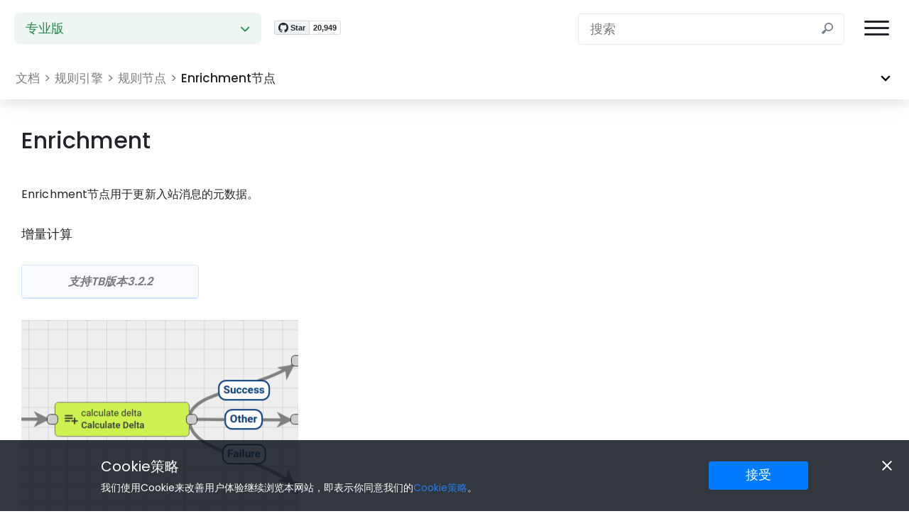

--- FILE ---
content_type: text/html
request_url: http://www.ithingsboard.com/docs/pe/user-guide/rule-engine-2-0/enrichment-nodes/
body_size: 23989
content:










<!Doctype html>
<html id="docs" class="ThingsBoard Professional Edition Documentation pe">








<head>
    <meta charset="utf-8">
    <meta name="cf-2fa-verify" content="a08672380de15e9">
    <meta name="viewport" content="width=device-width, initial-scale=1">
    
    <title>Enrichment | ThingsBoard专业版</title>
	
    
    <meta name="keywords" content="thingsboard文网,thingsboard中文社区,服务,培训,咨询,运维,二次开发" />
    
    <!-- Begin Jekyll SEO tag v2.8.0 -->
<meta name="generator" content="Jekyll v3.9.2" />
<meta property="og:title" content="Enrichment" />
<meta name="author" content="ye程序员" />
<meta property="og:locale" content="en_US" />
<meta name="description" content="规则引擎2.0的Enrichment节点" />
<meta property="og:description" content="规则引擎2.0的Enrichment节点" />
<link rel="canonical" href="http://www.ithingsboard.com/docs/pe/user-guide/rule-engine-2-0/enrichment-nodes/" />
<meta property="og:url" content="http://www.ithingsboard.com/docs/pe/user-guide/rule-engine-2-0/enrichment-nodes/" />
<meta property="og:site_name" content="ThingsBoard中文网" />
<meta property="og:image" content="http://www.ithingsboard.com/images/thingsboard_logo.png" />
<meta property="og:type" content="website" />
<meta name="twitter:card" content="summary_large_image" />
<meta property="twitter:image" content="http://www.ithingsboard.com/images/thingsboard_logo.png" />
<meta property="twitter:title" content="Enrichment" />
<meta name="twitter:site" content="@thingsboard" />
<meta name="twitter:creator" content="@ye程序员" />
<script type="application/ld+json">
{"@context":"https://schema.org","@type":"WebPage","author":{"@type":"Person","name":"ye程序员"},"description":"规则引擎2.0的Enrichment节点","headline":"Enrichment","image":{"twitter":"/images/thingsboard_logo.png","facebook":"/images/thingsboard_logo.png","url":"http://www.ithingsboard.com/images/thingsboard_logo.png","@type":"imageObject"},"publisher":{"@type":"Organization","logo":{"@type":"ImageObject","url":"http://www.ithingsboard.com/images/thingsboard_logo.png"},"name":"ye程序员"},"url":"http://www.ithingsboard.com/docs/pe/user-guide/rule-engine-2-0/enrichment-nodes/"}</script>
<!-- End Jekyll SEO tag -->

    
    
    <meta name="twitter:description" content="规则引擎2.0的Enrichment节点"/>
    
    
    <meta name="msvalidate.01" content="67ACA39BCAD9295F4AC9BB227ACD6123" />
    <link rel="shortcut icon" type="image/png" href="/images/favicon.png">
    <link href="https://cdn.bootcdn.net/ajax/libs/font-awesome/6.2.1/css/all.min.css" rel="stylesheet">
    <link href="https://fonts.googlefonts.cn/css?family=Poppins:300,400,500,600,700" rel="stylesheet">
    <link href="https://cdn.bootcdn.net/ajax/libs/animate.css/3.5.2/animate.min.css" rel="stylesheet">
    <link href="https://cdn.bootcdn.net/ajax/libs/twitter-bootstrap/4.3.1/css/bootstrap.min.css" rel="stylesheet">
    <link rel="stylesheet" href="/css/styles.css">
    <script src="https://cdn.bootcdn.net/ajax/libs/github-buttons/2.22.3/buttons.min.js"></script>
    <script src="https://cdn.bootcdn.net/ajax/libs/qs/6.7.0/qs.min.js"></script>
    <script src="https://cdn.bootcdn.net/ajax/libs/gifffer/1.5.0/gifffer.min.js"></script>
    <script src="https://cdn.bootcdn.net/ajax/libs/clipboard.js/1.7.1/clipboard.min.js"></script>
    <script type="text/javascript">
        window.onload = function() {
            Gifffer();
        }
    </script>
    <script type="text/javascript">
        /*! loadCSS. [c]2017 Filament Group, Inc. MIT License */
        !function (a) {
            "use strict";
            var b = function (b, c, d) {
                function e(a) {
                    return h.body ? a() : void setTimeout(function () {
                        e(a)
                    })
                }

                function f() {
                    i.addEventListener && i.removeEventListener("load", f), i.media = d || "all"
                }

                var g, h = a.document, i = h.createElement("link");
                if (c) g = c; else {
                    var j = (h.body || h.getElementsByTagName("head")[0]).childNodes;
                    g = j[j.length - 1]
                }
                var k = h.styleSheets;
                i.rel = "stylesheet", i.href = b, i.media = "only x", e(function () {
                    g.parentNode.insertBefore(i, c ? g : g.nextSibling)
                });
                var l = function (a) {
                    for (var b = i.href, c = k.length; c--;) if (k[c].href === b) return a();
                    setTimeout(function () {
                        l(a)
                    })
                };
                return i.addEventListener && i.addEventListener("load", f), i.onloadcssdefined = l, l(f), i
            };
            "undefined" != typeof exports ? exports.loadCSS = b : a.loadCSS = b
        }("undefined" != typeof global ? global : this);

        /*! onloadCSS. (onload callback for loadCSS) [c]2017 Filament Group, Inc. MIT License */
        function onloadCSS(a, b) {
            function c() {
                !d && b && (d = !0, b.call(a))
            }

            var d;
            a.addEventListener && a.addEventListener("load", c), a.attachEvent && a.attachEvent("onload", c), "isApplicationInstalled" in navigator && "onloadcssdefined" in a && a.onloadcssdefined(c)
        }
    </script>
    <script type="text/javascript">

        function jqueryDefer(method) {
            if (window.jQuery) {
                method();
            } else {
                setTimeout(function () {
                    jqueryDefer(method)
                }, 50);
            }
        }

        function jqueryUiDefer(method) {
            if (window.jQuery && window.jQuery.ui) {
                method();
            } else {
                setTimeout(function () {
                    jqueryUiDefer(method)
                }, 50);
            }
        }

        window.vis = (function () {
            var stateKey,
                eventKey,
                keys = {
                    hidden: "visibilitychange",
                    webkitHidden: "webkitvisibilitychange",
                    mozHidden: "mozvisibilitychange",
                    msHidden: "msvisibilitychange"
                };
            for (stateKey in keys) {
                if (stateKey in document) {
                    eventKey = keys[stateKey];
                    break;
                }
            }
            return function (c) {
                if (c) document.addEventListener(eventKey, c);
                return !document[stateKey];
            }
        })();

        function loadScript(src, callback) {
            var s, r, t;
            r = false;
            s = document.createElement('script');
            s.type = 'text/javascript';
            s.src = src;
            s.onload = s.onreadystatechange = function () {
                if (!r && (!this.readyState || this.readyState == 'complete')) {
                    r = true;
                    if (callback) {
                        callback();
                    }
                }
            };
            t = document.getElementsByTagName('script')[0];
            t.parentNode.insertBefore(s, t);
        }

        function loadCssAsync(src, callback) {
            var stylesheet = loadCSS(src);
            if (callback) {
                onloadCSS(stylesheet, callback);
            }
        }

        function loadNextScript(index, scriptsList, completeCallback) {
            if (index < scriptsList.length) {
                var script = scriptsList[index];
                if (script.type === 'script') {
                    loadScript(script.src, function () {
                        if (script.callback) {
                            script.callback();
                        }
                        index++;
                        loadNextScript(index, scriptsList, completeCallback);
                    });
                } else if (script.type === 'css') {
                    loadCssAsync(script.src, function () {
                        index++;
                        loadNextScript(index, scriptsList, completeCallback);
                    });
                }
            } else if (completeCallback) {
                completeCallback();
            }
        }

        var initialScriptsList = [
            {src: '/js/jquery-2.2.0.min.js', type: 'script'},
            {src: '/css/jquery-ui.min.css', type: 'css'},
            {src: '/js/jquery-ui.min.js', type: 'script'},
            {src: '/js/jquery.vide.js', type: 'script'},
            {src: '/js/script.js', type: 'script'},
            {src: '/css/photoswipe.css', type: 'css'},
            {src: '/css/default-skin/default-skin.css', type: 'css'},
            {src: '/js/photoswipe.min.js', type: 'script'},
            {src: '/js/photoswipe-ui-default.min.js', type: 'script'}
        ];

        loadNextScript(0, initialScriptsList);

        jqueryDefer(function () {
            (function ($, win) {
                $.fn.inViewport = function (cb) {
                    return this.each(function (i, el) {
                        function visPx() {
                            var H = $(this).height(),
                                r = el.getBoundingClientRect(), t = r.top, b = r.bottom;
                            var result = cb.call(el, Math.max(0, t > 0 ? H - t : (b < H ? b : H)));
                            if (result) {
                                $(win).off("resize scroll", visPx);
                            }
                        }

                        visPx();
                        $(win).on("resize scroll", visPx);
                    });
                };
            }(jQuery, window));
        });

        function inViewportDefer(method) {
            if (window.jQuery && $.fn.inViewport) {
                method();
            } else {
                setTimeout(function () {
                    inViewportDefer(method)
                }, 50);
            }
        }

    </script>
    <script type="text/javascript">
        function _gaLt(event) {
            /* If GA is blocked or not loaded, or not main|middle|touch click then don't track */
            if (!ga.hasOwnProperty("loaded") || ga.loaded != true || (event.which != 1 && event.which != 2)) {
                return;
            }
            var el = event.srcElement || event.target;

            while (el && (typeof el.tagName == 'undefined' || el.tagName.toLowerCase() != 'a' || !el.href)) {
                el = el.parentNode;
            }
            if (el && el.href) {
                var link = el.href;
                if ((link.indexOf(location.host) == -1 || link.indexOf('.' + location.host) > 0) && !link.match(/^javascript\:/i)) {
                    var target = (el.target && !el.target.match(/^_(self|parent|top)$/i)) ? el.target : false;
                    if (event.ctrlKey || event.shiftKey || event.metaKey || event.which == 2) {
                        target = "_blank";
                    }

                    var hbrun = false; // tracker has not yet run
                    var hitBack = function () {
                        if (hbrun) return;
                        hbrun = true;
                        window.location.href = link;
                    };

                    if (target) {
                        ga(
                            "send", "event", "Outgoing Links", link,
                            document.location.pathname + document.location.search
                        );
                    } else {
                        event.preventDefault ? event.preventDefault() : event.returnValue = !1;
                        ga(
                            "send", "event", "Outgoing Links", link,
                            document.location.pathname + document.location.search, {
                                "hitCallback": hitBack
                            }
                        );

                        setTimeout(hitBack, 1000);
                    }
                }
            }
        }

        var _w = window;
        var _gaLtEvt = ("ontouchstart" in _w) ? "click" : "mousedown";
        _w.addEventListener ? _w.addEventListener("load", function () {
                document.body.addEventListener(_gaLtEvt, _gaLt, !1)
            }, !1)
            : _w.attachEvent && _w.attachEvent("onload", function () {
            document.body.attachEvent("on" + _gaLtEvt, _gaLt)
        });
    </script>
    <script>
        (function (i, s, o, g, r, a, m) {
            i['GoogleAnalyticsObject'] = r;
            i[r] = i[r] || function () {
                (i[r].q = i[r].q || []).push(arguments)
            }, i[r].l = 1 * new Date();
            a = s.createElement(o),
                m = s.getElementsByTagName(o)[0];
            a.async = 1;
            a.src = g;
            m.parentNode.insertBefore(a, m)
        })(window, document, 'script', '//www.google-analytics.com/analytics.js', 'ga');

        ga('create', 'UA-88383331-1', 'auto');
        ga('send', 'pageview');
    </script>
    <script>
        function Burger() {
            var header = $('header');
            var body = $('body');
            if (header.hasClass('opened-burger')) {
                header.removeClass('opened-burger');
                let subMenus = $('nav.head-menu > ul > li > div.centered-sub > ul.sub-menu');
                subMenus.removeClass('open-sub');
                body.css('overflow', '');
            } else {
                header.addClass('opened-burger');
                body.css('overflow', 'hidden');
            }
        }
    </script>
    <script>

        jqueryDefer(function () {
            let menuElement = $('nav.head-menu > ul');
            let submenuContainer = $('nav.head-menu > div.sub-menu-container');
            let menuItems = $('nav.head-menu > ul > li');
            let indicator = $('nav.head-menu > ul > div.indicator');
            let subMenuActive = false;
            menuElement.on('mouseleave', function (event) {
                if (!$(event.relatedTarget).parents('div.sub-menu-container').length) {
                    subMenuActive = false;
                    submenuContainer.removeClass('active bounds-transition');
                    menuItems.removeClass('active');
                    indicator.removeClass('left-transition');
                }
            });
            submenuContainer.on('mouseleave', function (event) {
                if (!$(event.relatedTarget).parents('nav.head-menu > ul').length) {
                    subMenuActive = false;
                    submenuContainer.removeClass('active bounds-transition');
                    menuItems.removeClass('active');
                    indicator.removeClass('left-transition');
                }
            });
            menuItems.each(function() {
                let item = $( this );
                let subMenuId = item.attr('data-submenu-id');
                item.on('mouseenter', function () {
                    let submenus = $('nav.head-menu > div.sub-menu-container > div');
                    submenus.css('display', 'none');
                    menuItems.removeClass('active');
                    item.addClass('active');
                    let targetSubMenu = $('nav.head-menu > div.sub-menu-container > div#'+subMenuId);
                    targetSubMenu.css('display', 'block');
                    submenuContainer.css('overflow', 'visible');
                    let offset = (item.outerWidth() - targetSubMenu.outerWidth()) / 2;
                    let left = item.position().left + offset;
                    let windowOverflow = window.innerWidth - (item.offset().left + offset + targetSubMenu.outerWidth());
                    if (windowOverflow < 0) {
                        left += windowOverflow;
                    }
                    submenuContainer.css('left', left + 'px');
                    if (!subMenuActive) {
                        submenuContainer.addClass('active');
                        subMenuActive = true;
                    } else {
                        submenuContainer.addClass('bounds-transition');
                        indicator.addClass('left-transition');
                    }
                    indicator.css('left', item.position().left);
                    indicator.css('width', item.outerWidth());
                    submenuContainer.css('height', targetSubMenu.outerHeight() + 'px');
                    submenuContainer.css('width', targetSubMenu.outerWidth() + 'px');
                    submenuContainer.css('overflow', 'hidden');
                });
            });

            let isMobile = $('button.burger').css('display') === 'block';
            if (isMobile) {
                initMobileSubmenu();
            }

            $(window).resize(function(){
                let newIsMobile = $('button.burger').css('display') === 'block';
                if (isMobile !== newIsMobile) {
                    isMobile = newIsMobile;
                    if (isMobile) {
                        initMobileSubmenu();
                    } else {
                        restoreDesktopSubmenu();
                    }
                }
            });

            $( document ).ready(function() {
                // Rogue line numbers fix (don't show line numbers for 1 row)
                $('.rouge-gutter.gl').each(function() {
                    var lineNumbers = $(this).children('.lineno');
                    if (lineNumbers.text() === '1\n') {
                        $(this).css('display', 'none');
                    }
                });
                $('a#use-cases-link').click(function(e) {
                    let isMobile = $('button.burger').css('display') === 'block';
                    if (isMobile) {
                        e.preventDefault();
                        e.stopPropagation();
                        listburg('nav-cases');
                    }
                });
            });
        });

        function initMobileSubmenu() {

            var header = $('header');
            if (header.hasClass('opened-burger')) {
                var body = $('body');
                body.css('overflow', 'hidden');
            }

            let targetSubMenus = $('nav.head-menu > div.sub-menu-container > div');
            targetSubMenus.css('display', 'block');
            let submenuContainer = $('nav.head-menu > div.sub-menu-container');
            submenuContainer.removeClass('active');
            submenuContainer.css('display', 'none');

            targetSubMenus.each(function() {
                let subMenu = $( this );
                let subMenuId = subMenu.attr('id');
                let parent = $('nav.head-menu > ul > li.'+subMenuId);
                parent.append(subMenu);
            });
        }

        function restoreDesktopSubmenu() {
            var body = $('body');
            body.css('overflow', '');
            let targetSubMenus = $('nav.head-menu > ul > li > div');
            let submenuContainer = $('nav.head-menu > div.sub-menu-container');
            submenuContainer.removeClass('active');
            submenuContainer.css('display', 'block');
            let menuItems = $('nav.head-menu > ul > li');
            menuItems.removeClass('active');
            targetSubMenus.each(function() {
                let subMenu = $( this );
                submenuContainer.append(subMenu);
            });
        }

        function listburg(subMenuId) {
            let isMobile = $('button.burger').css('display') === 'block';
            if (isMobile) {
                let targetSubMenu = $('nav.head-menu > ul > li > div.centered-sub#'+subMenuId+' > ul.sub-menu');
                let isOpen = targetSubMenu.hasClass('open-sub');
                let subMenus = $('nav.head-menu > ul > li > div.centered-sub > ul.sub-menu');
                subMenus.removeClass('open-sub');
                if (!isOpen) {
                    targetSubMenu.addClass('open-sub');
                }
            }
        }
    </script>
    <script>
        var _hmt = _hmt || [];
        (function() {
          var hm = document.createElement("script");
          hm.src = "https://hm.baidu.com/hm.js?68d880f4ad69bf34fa5f3e37047f884d";
          var s = document.getElementsByTagName("script")[0]; 
          s.parentNode.insertBefore(hm, s);
        })();
    </script>
    <!-- Google Tag Manager -->
    <script>(function(w,d,s,l,i){w[l]=w[l]||[];w[l].push({'gtm.start':
    new Date().getTime(),event:'gtm.js'});var f=d.getElementsByTagName(s)[0],
    j=d.createElement(s),dl=l!='dataLayer'?'&l='+l:'';j.async=true;j.src=
    'https://www.googletagmanager.com/gtm.js?id='+i+dl;f.parentNode.insertBefore(j,f);
    })(window,document,'script','dataLayer','GTM-WGQD2DD');</script>
    <!-- End Google Tag Manager -->
</head>
<body>
<header>
    <div class="logo-burger">
        <a href="/support-dev" class="support-ukraine">
            <p><i class="fa fa-users" aria-hidden="true"></i>技术交流</p>
            <img src="/images/qq1.jpg"/>
            <p><i class="fa fa-shopping-cart" aria-hidden="true"></i>学习资料</p>
        </a>
        <a href="/" class="logo"></a>
        <button onclick="Burger()" class="burger"></button>
        <div id="githubButtonContainer">
            <a class="github-button" href="https://github.com/thingsboard/thingsboard" data-show-count="true"
               aria-label="Star thingsboard/thingsboard on GitHub">Star</a>
        </div>
    </div>
    <nav class="head-menu">
        <ul>
            <li class="nav-products" data-submenu-id="nav-products">
                <a onclick="listburg('nav-products')">产品</a>
            </li>
            <li class="nav-services" data-submenu-id="nav-services">
                <a onclick="listburg('nav-services')">服务</a>
            </li>
            <li class="nav-cases" data-submenu-id="nav-cases">
                <a id="use-cases-link" href="/iot-use-cases/" style="cursor: pointer;">案例</a>
            </li>
            <li class="nav-customers" data-submenu-id="nav-customers">
                <a onclick="listburg('nav-customers')">客户</a>
            </li>
            <li class="nav-company" data-submenu-id="nav-company">
                <a onclick="listburg('nav-company')">公司</a>
            </li>
            <li class="nav-partners" data-submenu-id="nav-partners">
                <a onclick="listburg('nav-partners')">伙伴</a>
            </li>
            <li class="nav-docs" data-submenu-id="nav-docs">
                <a onclick="listburg('nav-docs')">文档</a>
            </li>
            <div class="indicator"><div class="head-arrow"></div><div class="line"></div><div class="sub-background"></div></div>
        </ul>
        <div class="sub-menu-container">
            <div id="nav-products" class="centered-sub">
                <ul class="sub-menu products">
                    <div class="sub-groups">
                        <div class="group">
                            <p class="group-name">物联网</p>
                            <a class="com-lnk" href="/">
                                <img src="/images/thingsboard-cm-icon.svg">
                                <div class="sub-text">
                                    <h1>社区版</h1>
                                    <p>源代码开放</p>
                                </div>
                            </a>
                            <a class="prof-lnk" href="/products/thingsboard-pe/">
                                <img src="/images/thingsboard-p-icon.svg">
                                <div class="sub-text">
                                    <h1>专业版</h1>
                                    <p>独立部署</p>
                                </div>
                            </a>
                            <a class="cloud-lnk" href="/products/paas/">
                                <img src="/images/thingsboard-c-icon.svg">
                                <div class="sub-text">
                                    <h1>云服务</h1>
                                    <p>软件即服务</p>
                                </div>
                            </a>
                        </div>
                        <div class="group">
                            <p class="group-name">产品生态</p>
                            <a class="edge-lnk" href="/products/thingsboard-edge/">
                                <img src="/images/thingsboard-e-icon.svg">
                                <div class="sub-text">
                                    <h1>Edge</h1>
                                    <p>边缘计算</p>
                                </div>
                            </a>
                            <a class="gateway-lnk" href="/docs/iot-gateway/what-is-iot-gateway/">
                                <img src="/images/gateway-icon.svg">
                                <div class="sub-text">
                                    <h1>网关</h1>
                                    <p>标准协议接入</p>
                                </div>
                            </a>
                            <a class="license-lnk" href="/products/license-server/">
                                <img src="/images/license-icon.svg">
                                <div class="sub-text">
                                    <h1>授权服务</h1>
                                    <p>计费模式</p>
                                </div>
                            </a>
                        </div>
                        <div class="group">
                            <p class="group-name">&nbsp;</p>
                            <a class="trendz-lnk" href="/products/trendz/">
                                <img src="/images/trendz-icon.svg">
                                <div class="sub-text">
                                    <h1>数据分析</h1>
                                    <p>数据分析与挖掘</p>
                                </div>
                            </a>
                            <a class="mobile-lnk" href="/products/mobile/">
                                <img src="/images/tb-mobile-icon.svg">
                                <div class="sub-text">
                                    <h1>移动应用</h1>
                                    <p>手机端应用程序</p>
                                </div>
                            </a>
                            <a class="mobile-pe-lnk" href="/products/mobile-pe/">
                                <img src="/images/tb-pe-mobile-icon.svg">
                                <div class="sub-text">
                                    <h1>移动应用</h1>
                                    <p>高级的手机端应用程序</p>
                                </div>
                            </a>
                        </div>
                    </div>
                </ul>
            </div>
            <div id="nav-services" class="centered-sub">
                <ul class="sub-menu services">
                    <a href="/docs/services/support/">
                        <img src="/images/support-icon.svg">
                        <div class="sub-text">
                            <h1>技术支持</h1>
                            <p>专业团队指导</p>
                        </div>
                    </a>
                    <a href="/docs/services/trainings/">
                        <img src="/images/train-icon.svg">
                        <div class="sub-text">
                            <h1>技术培训</h1>
                            <p>应用与培训</p>
                        </div>
                    </a>
                    <a href="/docs/services/consulting/">
                        <img src="/images/prof-icon.svg">
                        <div class="sub-text">
                            <h1>专业服务</h1>
                            <p>开发即运维</p>
                        </div>
                    </a>
                </ul>
            </div>
            <div id="nav-docs" class="centered-sub">
                <ul class="sub-menu products">
                    <div class="sub-groups">
                        <div class="group">
                            <p class="group-name">物联网</p>
                            <a class="com-lnk" href="/docs/">
                                <img src="/images/thingsboard-cm-icon.svg">
                                <div class="sub-text">
                                    <h1>社区版</h1>
                                    <p>源代码开放</p>
                                </div>
                            </a>
                            <a class="prof-lnk" href="/docs/pe/">
                                <img src="/images/thingsboard-p-icon.svg">
                                <div class="sub-text">
                                    <h1>专业版</h1>
                                    <p>独立部署</p>
                                </div>
                            </a>
                            <a class="cloud-lnk" href="/docs/paas/">
                                <img src="/images/thingsboard-c-icon.svg">
                                <div class="sub-text">
                                    <h1>云服务</h1>
                                    <p>软件即服务</p>
                                </div>
                            </a>
                        </div>
                        <div class="group">
                            <p class="group-name">产品生态</p>
                            <a class="edge-lnk" href="/docs/edge/">
                                <img src="/images/thingsboard-e-icon.svg">
                                <div class="sub-text">
                                    <h1>Edge</h1>
                                    <p>边缘计算</p>
                                </div>
                            </a>
                            <a class="gateway-lnk" href="/docs/iot-gateway/">
                                <img src="/images/gateway-icon.svg">
                                <div class="sub-text">
                                    <h1>网关</h1>
                                    <p>标准协议接入</p>
                                </div>
                            </a>
                            <a class="license-lnk" href="/products/license-server/">
                                <img src="/images/license-icon.svg">
                                <div class="sub-text">
                                    <h1>授权服务</h1>
                                    <p>计费模式</p>
                                </div>
                            </a>
                        </div>
                        <div class="group">
                            <p class="group-name">&nbsp;</p>
                            <a class="trendz-lnk" href="/docs/trendz/">
                                <img src="/images/trendz-icon.svg">
                                <div class="sub-text">
                                    <h1>数据分析</h1>
                                    <p>数据分析与挖掘</p>
                                </div>
                            </a>
                            <a class="mobile-lnk" href="/docs/mobile/">
                                <img src="/images/tb-mobile-icon.svg">
                                <div class="sub-text">
                                    <h1>移动应用</h1>
                                    <p>手机端应用程序</p>
                                </div>
                            </a>
                            <a class="mobile-pe-lnk" href="/docs/pe/mobile/">
                                <img src="/images/tb-pe-mobile-icon.svg">
                                <div class="sub-text">
                                    <h1>移动应用</h1>
                                    <p>高级的手机端应用程序</p>
                                </div>
                            </a>
                        </div>
                    </div>
                </ul>
            </div>
            <div id="nav-cases" class="centered-sub">
                <ul class="sub-menu cases">
                    <div class="sub-groups">
                        <div class="group">
                            <a href="/smart-energy/">
                                <img src="/images/case-eng-icon.svg">
                                <div class="sub-text">
                                    <h1>智慧能源</h1>
                                    <p>能量监测和效率分析</p>
                                </div>
                            </a>
                            <a href="/smart-farming/">
                                <img src="/images/case-fam-icon.svg">
                                <div class="sub-text">
                                    <h1>智慧农业</h1>
                                    <p>偏远的土壤，产品和设备监控</p>
                                </div>
                            </a>
                            <a href="/fleet-tracking/">
                                <img src="/images/case-trk-icon.svg">
                                <div class="sub-text">
                                    <h1>车辆定位</h1>
                                    <p>车辆跟踪和车辆管理</p>
                                </div>
                            </a>
                            <a href="/smart-metering/">
                                <img src="/images/case-met-icon.svg">
                                <div class="sub-text">
                                    <h1>智能计量</h1>
                                    <p>收集，分析和可视化自来水数据</p>
                                </div>
                            </a>
                            <a href="/use-cases/air-quality-monitoring/">
                                <img src="/images/case-aq-icon.svg">
                                <div class="sub-text">
                                    <h1>空气质量监控</h1>
                                    <p>使用多种传感器监视室外空气质量</p>
                                </div>
                            </a>
                        </div>
                        <div class="group">
                            <a href="/use-cases/environment-monitoring/">
                                <img src="/images/case-env-icon.svg">
                                <div class="sub-text">
                                    <h1>环境监测</h1>
                                    <p>监视和分析室内和室外环境</p>
                                </div>
                            </a>
                            <a href="/use-cases/smart-office/">
                                <img src="/images/case-off-icon.svg">
                                <div class="sub-text">
                                    <h1>智慧办公</h1>
                                    <p>提高生产率并优化资源消耗</p>
                                </div>
                            </a>
                            <a href="/use-cases/water-metering/">
                                <img src="/images/case-wat-icon.svg">
                                <div class="sub-text">
                                    <h1>水量监测</h1>
                                    <p>用水分析和水质检测</p>
                                </div>
                            </a>
                            <a href="/use-cases/smart-retail/">
                                <img src="/images/case-ret-icon.svg">
                                <div class="sub-text">
                                    <h1>智能零售</h1>
                                    <p>控制食品存储的质量，室内环境和安全</p>
                                </div>
                            </a>
                        </div>
                    </div>
                </ul>
            </div>
            <div id="nav-customers" class="centered-sub">
                <ul class="sub-menu customers">
                    <div class="sub-groups">
                        <div class="group">
                            <a class="small-link" href="/industries/smart-energy/">
                                <img src="/images/se-s-icon.svg">
                                <div class="sub-text">
                                    <h1>智慧能源</h1>
                                </div>
                            </a>
                            <a class="small-link" href="/industries/agriculture/">
                                <img src="/images/agr-s-icon.svg">
                                <div class="sub-text">
                                    <h1>农业</h1>
                                </div>
                            </a>
                            <a class="small-link" href="/industries/smart-buildings/">
                                <img src="/images/sb-s-icon.svg">
                                <div class="sub-text">
                                    <h1>智慧建筑</h1>
                                </div>
                            </a>
                        </div>
                        <div class="group">
                            <a class="small-link" href="/industries/smart-city/">
                                <img src="/images/sc-s-icon.svg">
                                <div class="sub-text">
                                    <h1>智慧城市</h1>
                                </div>
                            </a>
                            <a class="small-link" href="/industries/telecom/">
                                <img src="/images/tel-s-icon.svg">
                                <div class="sub-text">
                                    <h1>电信</h1>
                                </div>
                            </a>
                            <a class="small-link" href="/industries/industry40/">
                                <img src="/images/in-s-icon.svg">
                                <div class="sub-text">
                                    <h1>智能制造4.0</h1>
                                </div>
                            </a>
                        </div>
                    </div>
                </ul>
            </div>
            <div id="nav-company" class="centered-sub">
                <ul class="sub-menu about">
                    <div class="sub-groups">
                        <div class="group">
                            <a class="small-link" href="/company/">
                                <img src="/images/about-s-icon.svg">
                                <div class="sub-text">
                                    <h1>关于我们</h1>
                                </div>
                            </a>
                            <a class="small-link" href="/docs/contact-us/">
                                <img src="/images/contact-s-icon.svg">
                                <div class="sub-text">
                                    <h1>联系我们</h1>
                                </div>
                            </a>
                            <a class="small-link" href="/careers/">
                                <img src="/images/careers-s-icon.svg">
                                <div class="sub-text">
                                    <h1>职业</h1>
                                </div>
                            </a>
                        </div>
                        <div class="group">
                            <a class="small-link" href="/mediakit/">
                                <img src="/images/media-s-icon.svg">
                                <div class="sub-text">
                                    <h1>多媒体</h1>
                                </div>
                            </a>
                            <a class="small-link" href="https://blog.thingsboard.io/">
                                <img src="/images/blog-s-icon.svg">
                                <div class="sub-text">
                                    <h1>博客</h1>
                                </div>
                            </a>
                        </div>
                    </div>
                </ul>
            </div>
            <div id="nav-partners" class="centered-sub">
                <ul class="sub-menu about">
                    <div class="sub-groups">
                        <div class="group">
                            <a class="small-link" href="/partners/hardware/">
                                <img src="/images/hard-s-icon.svg">
                                <div class="sub-text">
                                    <h1>合作伙伴</h1>
                                </div>
                            </a>
                            <a class="small-link" href="/partners/distributors/">
                                <img src="/images/dis-s-icon.svg">
                                <div class="sub-text">
                                    <h1>代理商</h1>
                                </div>
                            </a>
                            <a class="small-link" href="/partners/marketplace/">
                                <img src="/images/marketplace-s-icon.svg">
                                <div class="sub-text">
                                    <h1>应用市场</h1>
                                </div>
                            </a>
                        </div>
                    </div>
                </ul>
            </div>
        </div>
    </nav>
    <div>
        <a href="/installations/" class="n-button try">立即试用</a>
        <a href="/pricing/" class="n-button price">商务报价</a>
    </div>
</header>


<div id="searchBox">
    <input type="text" id="search" placeholder="搜索" onkeydown="if (event.keyCode==13) window.location.replace('/docs/pe/search/?q=' + this.value)">
    <button class="searchButton"></button>
</div>

<div class="products-selector">
    <div class="product-info">
        <div class="product-title">
            专业版
        </div>
    </div>
    <div class="products">
        
        

    
        
        


        
            
        
    


        <a href="/docs/user-guide/rule-engine-2-0/enrichment-nodes/" class="product">社区版</a>
        
        

    
        
        


        
            
        
    


        <a href="/docs/pe/user-guide/rule-engine-2-0/enrichment-nodes/" class="product active">专业版</a>
        
        

    
        
        


        
            
        
    


        <a href="/docs/paas/user-guide/rule-engine-2-0/enrichment-nodes/" class="product">云服务</a>
        
        

    


        <a href="/docs/edge/" class="product">Edge</a>
        
        

    


        <a href="/docs/pe/edge/" class="product">Edge PE</a>
        
        

    


        <a href="/docs/iot-gateway/" class="product">网关</a>
        
        

    


        <a href="/products/license-server/" class="product">授权服务</a>
        
        

    


        <a href="/docs/trendz/" class="product">Trendz分析</a>
        
        

    
        
        


        
    


        <a href="/docs/mobile/" class="product">Mobile 应用程序</a>
        
        

    
        
        


        
    


        <a href="/docs/pe/mobile/" class="product">Mobile PE应用程序</a>
        
    </div>
</div>
<!--  HERO  -->
<section id="hero">
  <div id="hero-content">
    <div id="vendorStrip">
      <div id="docsList">
          <ul>
            
              
              
              
              <li>
                  <a href="/docs/getting-started-guides/helloworld-pe/" >入门</a>
                  
              </li>
            
              
              
              
              <li>
                  <a href="/docs/pe/" class="YAH">文档</a>
                  
                     <div class="indicator"><div class="head-arrow"></div><div class="line"></div><div class="sub-background"></div></div>
                  
              </li>
            
              
              
              
              <li>
                  <a href="/docs/pe/guides/" >指南</a>
                  
              </li>
            
              
              
              
              <li>
                  <a href="/docs/user-guide/install/pe/installation-options/" >安装</a>
                  
              </li>
            
              
              
              
              <li>
                  <a href="/docs/pe/reference/" >架构</a>
                  
              </li>
            
              
              
              
              <li>
                  <a href="/docs/pe/api/" >API</a>
                  
              </li>
            
              
              
              
              <li>
                  <a href="/docs/pe/faq/" >常见问题</a>
                  
              </li>
            
          </ul>
          <div id="docsBreadcrumbs">
              
                  
                  
                  
                  
                      
                  
                      
                  
                      
                  
                      
                         
                         
                         
    

    

    

    

    


                         
                            
                         
                      
                  
                      
                         
                         
                         
    

    

    

    

    

    

    

    

    


                         
                            
                         
                      
                  
                      
                         
                         
                         
    

    

    
        
        
        
    

    

    

    

    

    


        
            
        
    


                         
                            
                         
                      
                  
                      
                         
                         
                         
    

    

    

    
        
        
        
    

    
        
        
        

        
            

                         
                            
                  
                    <span class="item">文档</span>
                    
                        <span class="divider">></span>
                    
                  
                    <span class="item">规则引擎</span>
                    
                        <span class="divider">></span>
                    
                  
                    <span class="item">规则节点</span>
                    
                        <span class="divider">></span>
                    
                  
                    <span class="item">Enrichment节点</span>
                    
                  
              
          </div>
      </div>
    </div>
  </div>
</section>
<div id="docsNav">
    <div class="docItems">
        
            
            
                <a class="toc" href="/docs/getting-started-guides/helloworld-pe/" >入门</a>
            
        
            
            
                <div class="pi-accordion">
                    


<a class="item" data-title="专业版" href="/docs/pe/"></a>


<a class="item" data-title="介绍" href="/docs/pe/getting-started-guides/what-is-thingsboard/"></a>


<a class="item" data-title="连接设备" href="/docs/pe/getting-started-guides/connectivity/"></a>


<div class="item item-new" data-title="解决方案">
  <div class="container">


<a class="item" data-title="概述" href="/docs/pe/solution-templates/overview/"></a>


<a class="item" data-title="温湿度监控" href="/docs/pe/solution-templates/temperature-humidity-sensors/"></a>


<a class="item" data-title="智慧办公" href="/docs/pe/solution-templates/smart-office/"></a>


<a class="item" data-title="车辆定位" href="/docs/pe/solution-templates/fleet-tracking/"></a>


<a class="item" data-title="水位监测" href="/docs/pe/solution-templates/water-metering/"></a>
  </div>
</div>


<div class="item" data-title="概念">
  <div class="container">


<a class="item" data-title="实体与关系" href="/docs/pe/user-guide/entities-and-relations/"></a>


<a class="item" data-title="租户配置" href="/docs/pe/user-guide/tenant-profiles/"></a>


<a class="item" data-title="设备配置" href="/docs/pe/user-guide/device-profiles/"></a>


<a class="item item-new" data-title="资产配置" href="/docs/pe/user-guide/asset-profiles/"></a>


<a class="item" data-title="属性" href="/docs/pe/user-guide/attributes/"></a>


<a class="item" data-title="遥测" href="/docs/pe/user-guide/telemetry/"></a>


<a class="item" data-title="警报" href="/docs/pe/user-guide/alarms/"></a>


<a class="item" data-title="设备控制" href="/docs/pe/user-guide/rpc/"></a>


<a class="item item-new" data-title="OTA升级" href="/docs/pe/user-guide/ota-updates/"></a>
  </div>
</div>


<div class="item" data-title="仪表板">
  <div class="container">


<a class="item" data-title="概述" href="/docs/pe/user-guide/dashboards/"></a>


<a class="item" data-title="别名" href="/docs/pe/user-guide/ui/aliases/"></a>


<div class="item" data-title="部件">
  <div class="container">


<a class="item" data-title="部件操作" href="/docs/pe/user-guide/ui/widget-actions/"></a>


<a class="item" data-title="部件库" href="/docs/pe/user-guide/ui/widget-library/"></a>


<a class="item" data-title="图表部件" href="/docs/pe/user-guide/ui/chart-widget/"></a>


<a class="item" data-title="实体部件" href="/docs/pe/user-guide/ui/entity-table-widget/"></a>


<a class="item" data-title="动画部件" href="/docs/pe/user-guide/ui/trip-animation-widget/"></a>


<a class="item" data-title="数据配置" href="/docs/pe/user-guide/ui/advanced-data-key-configuration/"></a>
  </div>
</div>
  </div>
</div>


<div class="item" data-title="规则引擎">
  <div class="container">


<a class="item" data-title="入门" href="/docs/pe/user-guide/rule-engine-2-0/re-getting-started/"></a>


<a class="item" data-title="概述" href="/docs/pe/user-guide/rule-engine-2-0/overview/"></a>


<a class="item item-new" data-title="队列" href="/docs/pe/user-guide/rule-engine-2-5/queues/"></a>


<div class="item" data-title="规则节点">
  <div class="container">


<a class="item" data-title="Filter节点" href="/docs/pe/user-guide/rule-engine-2-0/filter-nodes/"></a>


<a class="item" data-title="Enrichment节点" href="/docs/pe/user-guide/rule-engine-2-0/enrichment-nodes/"></a>


<a class="item" data-title="Transformation节点" href="/docs/pe/user-guide/rule-engine-2-0/transformation-nodes/"></a>


<a class="item" data-title="Action节点" href="/docs/pe/user-guide/rule-engine-2-0/action-nodes/"></a>


<a class="item" data-title="External节点" href="/docs/pe/user-guide/rule-engine-2-0/external-nodes/"></a>


<a class="item" data-title="Analytics节点" href="/docs/pe/user-guide/rule-engine-2-0/analytics-nodes/"></a>


<a class="item" data-title="Flow节点" href="/docs/pe/user-guide/rule-engine-2-0/flow-nodes/"></a>
  </div>
</div>


<a class="item" data-title="自定义节点" href="/docs/user-guide/contribution/rule-node-development/"></a>
  </div>
</div>


<div class="item" data-title="白标">
  <div class="container">


<a class="item" data-title="概述" href="/docs/pe/user-guide/white-labeling/"></a>


<a class="item" data-title="自主注册" href="/docs/pe/user-guide/self-registration/"></a>


<a class="item" data-title="自定义本地化" href="/docs/pe/user-guide/custom-translation/"></a>


<a class="item" data-title="自定义菜单" href="/docs/pe/user-guide/custom-menu/"></a>
  </div>
</div>


<div class="item" data-title="集成整合">
  <div class="container">


<a class="item" data-title="概述" href="/docs/user-guide/integrations/"></a>


<a class="item" data-title="远程集成" href="/docs/user-guide/integrations/remote-integrations/"></a>


<a class="item" data-title="HTTP" href="/docs/user-guide/integrations/http/"></a>


<a class="item" data-title="MQTT" href="/docs/user-guide/integrations/mqtt/"></a>


<a class="item" data-title="CoAP" href="/docs/user-guide/integrations/coap/"></a>


<a class="item" data-title="Kafka" href="/docs/user-guide/integrations/kafka/"></a>


<a class="item" data-title="OPC-UA" href="/docs/user-guide/integrations/opc-ua/"></a>


<a class="item" data-title="Actility ThingPark" href="/docs/user-guide/integrations/thingpark/"></a>


<a class="item" data-title="TheThingsStack" href="/docs/user-guide/integrations/ttn/"></a>


<a class="item" data-title="TheThingsIndustries" href="/docs/user-guide/integrations/tti/"></a>


<a class="item" data-title="LORIOT" href="/docs/user-guide/integrations/loriot/"></a>


<a class="item" data-title="ChirpStack" href="/docs/user-guide/integrations/chirpstack/"></a>


<a class="item" data-title="AWS IoT" href="/docs/user-guide/integrations/aws-iot/"></a>


<a class="item" data-title="AWS Kinesis" href="/docs/user-guide/integrations/aws-kinesis/"></a>


<a class="item" data-title="IBM Watson" href="/docs/user-guide/integrations/ibm-watson-iot/"></a>


<a class="item" data-title="Azure Event Hub" href="/docs/user-guide/integrations/azure-event-hub/"></a>


<a class="item" data-title="Azure IoT Hub" href="/docs/user-guide/integrations/azure-iot-hub/"></a>


<a class="item" data-title="TCP" href="/docs/user-guide/integrations/tcp/"></a>


<a class="item" data-title="UDP" href="/docs/user-guide/integrations/udp/"></a>


<a class="item" data-title="SigFox" href="/docs/user-guide/integrations/sigfox/"></a>


<a class="item" data-title="Ocean Connect" href="/docs/user-guide/integrations/ocean-connect/"></a>


<a class="item" data-title="自定义集成" href="/docs/user-guide/integrations/custom/"></a>


<a class="item" data-title="Telegram Bot接收通知和警报" href="/docs/pe/user-guide/rule-engine-2-0/tutorials/integration-with-telegram-bot/"></a>
  </div>
</div>


<div class="item" data-title="分析">
  <div class="container">


<a class="item" data-title="Trendz分析" href="/docs/trendz/"></a>


<a class="item" data-title="Kafka数据流" href="/docs/pe/samples/analytics/kafka-streams/"></a>
  </div>
</div>


<div class="item" data-title="其它特点">
  <div class="container">


<a class="item" data-title="设备连接状态" href="/docs/pe/user-guide/device-connectivity-status/"></a>


<a class="item" data-title="设备声明" href="/docs/pe/user-guide/claiming-devices/"></a>


<a class="item" data-title="设备预配置" href="/docs/pe/user-guide/device-provisioning/"></a>


<a class="item" data-title="实体视图" href="/docs/pe/user-guide/entity-views/"></a>


<a class="item" data-title="API限制" href="/docs/pe/user-guide/api-limits/"></a>


<a class="item" data-title="高级过滤" href="/docs/pe/user-guide/advanced-filters/"></a>


<a class="item" data-title="版本控制" href="/docs/pe/user-guide/version-control/"></a>


<a class="item" data-title="PSM和eDRX" href="/docs/user-guide/psm/"></a>


<a class="item" data-title="批量配置" href="/docs/pe/user-guide/bulk-provisioning/"></a>


<a class="item" data-title="实体分组" href="/docs/pe/user-guide/groups/"></a>


<a class="item" data-title="计划任务" href="/docs/pe/user-guide/scheduler/"></a>


<a class="item" data-title="报表" href="/docs/pe/user-guide/reporting/"></a>


<a class="item" data-title="CSV/XLS导出" href="/docs/pe/user-guide/csv-xls-data-export/"></a>


<a class="item" data-title="文件存储" href="/docs/pe/user-guide/file-storage/"></a>


<a class="item item-new" data-title="TBEL" href="/docs/pe/user-guide/tbel/"></a>
  </div>
</div>


<div class="item" data-title="安全">
  <div class="container">


<a class="item" data-title="启动HTTPS" href="/docs/pe/user-guide/ssl/http-over-ssl/"></a>


<a class="item" data-title="审计日志" href="/docs/pe/user-guide/audit-log/"></a>


<a class="item" data-title="RBAC" href="/docs/pe/user-guide/rbac/"></a>


<a class="item item-new" data-title="双因素认证" href="/docs/pe/user-guide/two-factor-authentication/"></a>


<a class="item" data-title="OAuth2认证" href="/docs/pe/user-guide/oauth-2-support/"></a>


<div class="item" data-title="HTTP传输">
  <div class="container">


<a class="item" data-title="HTTPS" href="/docs/pe/user-guide/ssl/http-transport-over-ssl/"></a>


<a class="item" data-title="令牌身份认证" href="/docs/pe/user-guide/ssl/http-access-token/"></a>
  </div>
</div>


<div class="item" data-title="MQTT传输">
  <div class="container">


<a class="item" data-title="MQTTS" href="/docs/pe/user-guide/mqtt-over-ssl/"></a>


<a class="item" data-title="设备身份认证" href="/docs/pe/user-guide/device-credentials/"></a>


<a class="item" data-title="令牌身份认证" href="/docs/pe/user-guide/access-token/"></a>


<a class="item" data-title="MQTT凭据认证" href="/docs/pe/user-guide/basic-mqtt/"></a>


<a class="item" data-title="X.509证书认证" href="/docs/pe/user-guide/certificates/"></a>
  </div>
</div>


<div class="item" data-title="CoAP传输">
  <div class="container">


<a class="item" data-title="CoAPS" href="/docs/pe/user-guide/coap-over-dtls/"></a>


<a class="item" data-title="令牌身份认证" href="/docs/pe/user-guide/ssl/coap-access-token/"></a>


<a class="item" data-title="X.509证书认证" href="/docs/pe/user-guide/ssl/coap-x509-certificates/"></a>
  </div>
</div>


<div class="item" data-title="LwM2M传输">
  <div class="container">


<a class="item" data-title="LwM2M DTLS" href="/docs/pe/user-guide/ssl/lwm2m-over-dtls/"></a>
  </div>
</div>
  </div>
</div>


<div class="item" data-title="管理界面">
  <div class="container">


<a class="item" data-title="租户" href="/docs/pe/user-guide/ui/tenants/"></a>


<a class="item" data-title="客户" href="/docs/pe/user-guide/ui/customers/"></a>


<a class="item" data-title="用户" href="/docs/pe/user-guide/ui/users/"></a>


<a class="item" data-title="资产" href="/docs/pe/user-guide/ui/assets/"></a>


<a class="item" data-title="设备" href="/docs/pe/user-guide/ui/devices/"></a>


<a class="item" data-title="规则琏" href="/docs/pe/user-guide/ui/rule-chains/"></a>


<a class="item" data-title="仪表板" href="/docs/pe/user-guide/ui/dashboards/"></a>


<a class="item" data-title="短信设置" href="/docs/pe/user-guide/ui/sms-provider-settings/"></a>


<a class="item" data-title="邮件设置" href="/docs/pe/user-guide/ui/mail-settings/"></a>


<a class="item" data-title="JWT设置" href="/docs/pe/user-guide/ui/jwt-security-settings/"></a>
  </div>
</div>


<div class="item" data-title="开发指南">
  <div class="container">


<a class="item" data-title="设备集成" href="/docs/pe/user-guide/contribution/how-to-contribute-your-device-integration-guide/"></a>


<a class="item" data-title="规则节点" href="/docs/pe/user-guide/contribution/rule-node-development/"></a>


<a class="item" data-title="部件3.x开发" href="/docs/user-guide/contribution/widgets-development/"></a>


<a class="item" data-title="部件2.x开发" href="/docs/user-guide/contribution/widgets-development-before-3.0/"></a>
  </div>
</div>


<div class="item" data-title="自定义">
  <div class="container">


<a class="item" data-title="二次开发简介" href="/docs/pe/user-guide/custom/erchikaifa/"></a>


<a class="item" data-title="前端模块分析" href="/docs/pe/user-guide/custom/qianduanfenxi01/"></a>


<a class="item" data-title="前端安装与启动" href="/docs/pe/user-guide/custom/qidong/"></a>


<a class="item" data-title="内置部件开发" href="/docs/pe/user-guide/custom/bujiankaifa/"></a>


<a class="item" data-title="背景图片部件" href="/docs/pe/user-guide/custom/beijingtupian/"></a>


<a class="item" data-title="轮播图部件" href="/docs/pe/user-guide/custom/echeverra04/"></a>
  </div>
</div>


<a class="item" data-title="故障排查" href="/docs/user-guide/troubleshooting/"></a>


<a class="item" data-title="发布说明" href="/docs/reference/releases/"></a>


<a class="item" data-title="路线图" href="/docs/reference/roadmap/"></a>
                </div>
            
        
            
            
                <a class="toc" href="/docs/pe/guides/" >指南</a>
            
        
            
            
                <a class="toc" href="/docs/user-guide/install/pe/installation-options/" >安装</a>
            
        
            
            
                <a class="toc" href="/docs/pe/reference/" >架构</a>
            
        
            
            
                <a class="toc" href="/docs/pe/api/" >API</a>
            
        
            
            
                <a class="toc" href="/docs/pe/faq/" >常见问题</a>
            
        
    </div>
</div>








<section id="encyclopedia">
  
  <div id="docsToc">
        <div class="pi-accordion">
        


<a class="item" data-title="专业版" href="/docs/pe/"></a>


<a class="item" data-title="介绍" href="/docs/pe/getting-started-guides/what-is-thingsboard/"></a>


<a class="item" data-title="连接设备" href="/docs/pe/getting-started-guides/connectivity/"></a>


<div class="item item-new" data-title="解决方案">
  <div class="container">


<a class="item" data-title="概述" href="/docs/pe/solution-templates/overview/"></a>


<a class="item" data-title="温湿度监控" href="/docs/pe/solution-templates/temperature-humidity-sensors/"></a>


<a class="item" data-title="智慧办公" href="/docs/pe/solution-templates/smart-office/"></a>


<a class="item" data-title="车辆定位" href="/docs/pe/solution-templates/fleet-tracking/"></a>


<a class="item" data-title="水位监测" href="/docs/pe/solution-templates/water-metering/"></a>
  </div>
</div>


<div class="item" data-title="概念">
  <div class="container">


<a class="item" data-title="实体与关系" href="/docs/pe/user-guide/entities-and-relations/"></a>


<a class="item" data-title="租户配置" href="/docs/pe/user-guide/tenant-profiles/"></a>


<a class="item" data-title="设备配置" href="/docs/pe/user-guide/device-profiles/"></a>


<a class="item item-new" data-title="资产配置" href="/docs/pe/user-guide/asset-profiles/"></a>


<a class="item" data-title="属性" href="/docs/pe/user-guide/attributes/"></a>


<a class="item" data-title="遥测" href="/docs/pe/user-guide/telemetry/"></a>


<a class="item" data-title="警报" href="/docs/pe/user-guide/alarms/"></a>


<a class="item" data-title="设备控制" href="/docs/pe/user-guide/rpc/"></a>


<a class="item item-new" data-title="OTA升级" href="/docs/pe/user-guide/ota-updates/"></a>
  </div>
</div>


<div class="item" data-title="仪表板">
  <div class="container">


<a class="item" data-title="概述" href="/docs/pe/user-guide/dashboards/"></a>


<a class="item" data-title="别名" href="/docs/pe/user-guide/ui/aliases/"></a>


<div class="item" data-title="部件">
  <div class="container">


<a class="item" data-title="部件操作" href="/docs/pe/user-guide/ui/widget-actions/"></a>


<a class="item" data-title="部件库" href="/docs/pe/user-guide/ui/widget-library/"></a>


<a class="item" data-title="图表部件" href="/docs/pe/user-guide/ui/chart-widget/"></a>


<a class="item" data-title="实体部件" href="/docs/pe/user-guide/ui/entity-table-widget/"></a>


<a class="item" data-title="动画部件" href="/docs/pe/user-guide/ui/trip-animation-widget/"></a>


<a class="item" data-title="数据配置" href="/docs/pe/user-guide/ui/advanced-data-key-configuration/"></a>
  </div>
</div>
  </div>
</div>


<div class="item" data-title="规则引擎">
  <div class="container">


<a class="item" data-title="入门" href="/docs/pe/user-guide/rule-engine-2-0/re-getting-started/"></a>


<a class="item" data-title="概述" href="/docs/pe/user-guide/rule-engine-2-0/overview/"></a>


<a class="item item-new" data-title="队列" href="/docs/pe/user-guide/rule-engine-2-5/queues/"></a>


<div class="item" data-title="规则节点">
  <div class="container">


<a class="item" data-title="Filter节点" href="/docs/pe/user-guide/rule-engine-2-0/filter-nodes/"></a>


<a class="item" data-title="Enrichment节点" href="/docs/pe/user-guide/rule-engine-2-0/enrichment-nodes/"></a>


<a class="item" data-title="Transformation节点" href="/docs/pe/user-guide/rule-engine-2-0/transformation-nodes/"></a>


<a class="item" data-title="Action节点" href="/docs/pe/user-guide/rule-engine-2-0/action-nodes/"></a>


<a class="item" data-title="External节点" href="/docs/pe/user-guide/rule-engine-2-0/external-nodes/"></a>


<a class="item" data-title="Analytics节点" href="/docs/pe/user-guide/rule-engine-2-0/analytics-nodes/"></a>


<a class="item" data-title="Flow节点" href="/docs/pe/user-guide/rule-engine-2-0/flow-nodes/"></a>
  </div>
</div>


<a class="item" data-title="自定义节点" href="/docs/user-guide/contribution/rule-node-development/"></a>
  </div>
</div>


<div class="item" data-title="白标">
  <div class="container">


<a class="item" data-title="概述" href="/docs/pe/user-guide/white-labeling/"></a>


<a class="item" data-title="自主注册" href="/docs/pe/user-guide/self-registration/"></a>


<a class="item" data-title="自定义本地化" href="/docs/pe/user-guide/custom-translation/"></a>


<a class="item" data-title="自定义菜单" href="/docs/pe/user-guide/custom-menu/"></a>
  </div>
</div>


<div class="item" data-title="集成整合">
  <div class="container">


<a class="item" data-title="概述" href="/docs/user-guide/integrations/"></a>


<a class="item" data-title="远程集成" href="/docs/user-guide/integrations/remote-integrations/"></a>


<a class="item" data-title="HTTP" href="/docs/user-guide/integrations/http/"></a>


<a class="item" data-title="MQTT" href="/docs/user-guide/integrations/mqtt/"></a>


<a class="item" data-title="CoAP" href="/docs/user-guide/integrations/coap/"></a>


<a class="item" data-title="Kafka" href="/docs/user-guide/integrations/kafka/"></a>


<a class="item" data-title="OPC-UA" href="/docs/user-guide/integrations/opc-ua/"></a>


<a class="item" data-title="Actility ThingPark" href="/docs/user-guide/integrations/thingpark/"></a>


<a class="item" data-title="TheThingsStack" href="/docs/user-guide/integrations/ttn/"></a>


<a class="item" data-title="TheThingsIndustries" href="/docs/user-guide/integrations/tti/"></a>


<a class="item" data-title="LORIOT" href="/docs/user-guide/integrations/loriot/"></a>


<a class="item" data-title="ChirpStack" href="/docs/user-guide/integrations/chirpstack/"></a>


<a class="item" data-title="AWS IoT" href="/docs/user-guide/integrations/aws-iot/"></a>


<a class="item" data-title="AWS Kinesis" href="/docs/user-guide/integrations/aws-kinesis/"></a>


<a class="item" data-title="IBM Watson" href="/docs/user-guide/integrations/ibm-watson-iot/"></a>


<a class="item" data-title="Azure Event Hub" href="/docs/user-guide/integrations/azure-event-hub/"></a>


<a class="item" data-title="Azure IoT Hub" href="/docs/user-guide/integrations/azure-iot-hub/"></a>


<a class="item" data-title="TCP" href="/docs/user-guide/integrations/tcp/"></a>


<a class="item" data-title="UDP" href="/docs/user-guide/integrations/udp/"></a>


<a class="item" data-title="SigFox" href="/docs/user-guide/integrations/sigfox/"></a>


<a class="item" data-title="Ocean Connect" href="/docs/user-guide/integrations/ocean-connect/"></a>


<a class="item" data-title="自定义集成" href="/docs/user-guide/integrations/custom/"></a>


<a class="item" data-title="Telegram Bot接收通知和警报" href="/docs/pe/user-guide/rule-engine-2-0/tutorials/integration-with-telegram-bot/"></a>
  </div>
</div>


<div class="item" data-title="分析">
  <div class="container">


<a class="item" data-title="Trendz分析" href="/docs/trendz/"></a>


<a class="item" data-title="Kafka数据流" href="/docs/pe/samples/analytics/kafka-streams/"></a>
  </div>
</div>


<div class="item" data-title="其它特点">
  <div class="container">


<a class="item" data-title="设备连接状态" href="/docs/pe/user-guide/device-connectivity-status/"></a>


<a class="item" data-title="设备声明" href="/docs/pe/user-guide/claiming-devices/"></a>


<a class="item" data-title="设备预配置" href="/docs/pe/user-guide/device-provisioning/"></a>


<a class="item" data-title="实体视图" href="/docs/pe/user-guide/entity-views/"></a>


<a class="item" data-title="API限制" href="/docs/pe/user-guide/api-limits/"></a>


<a class="item" data-title="高级过滤" href="/docs/pe/user-guide/advanced-filters/"></a>


<a class="item" data-title="版本控制" href="/docs/pe/user-guide/version-control/"></a>


<a class="item" data-title="PSM和eDRX" href="/docs/user-guide/psm/"></a>


<a class="item" data-title="批量配置" href="/docs/pe/user-guide/bulk-provisioning/"></a>


<a class="item" data-title="实体分组" href="/docs/pe/user-guide/groups/"></a>


<a class="item" data-title="计划任务" href="/docs/pe/user-guide/scheduler/"></a>


<a class="item" data-title="报表" href="/docs/pe/user-guide/reporting/"></a>


<a class="item" data-title="CSV/XLS导出" href="/docs/pe/user-guide/csv-xls-data-export/"></a>


<a class="item" data-title="文件存储" href="/docs/pe/user-guide/file-storage/"></a>


<a class="item item-new" data-title="TBEL" href="/docs/pe/user-guide/tbel/"></a>
  </div>
</div>


<div class="item" data-title="安全">
  <div class="container">


<a class="item" data-title="启动HTTPS" href="/docs/pe/user-guide/ssl/http-over-ssl/"></a>


<a class="item" data-title="审计日志" href="/docs/pe/user-guide/audit-log/"></a>


<a class="item" data-title="RBAC" href="/docs/pe/user-guide/rbac/"></a>


<a class="item item-new" data-title="双因素认证" href="/docs/pe/user-guide/two-factor-authentication/"></a>


<a class="item" data-title="OAuth2认证" href="/docs/pe/user-guide/oauth-2-support/"></a>


<div class="item" data-title="HTTP传输">
  <div class="container">


<a class="item" data-title="HTTPS" href="/docs/pe/user-guide/ssl/http-transport-over-ssl/"></a>


<a class="item" data-title="令牌身份认证" href="/docs/pe/user-guide/ssl/http-access-token/"></a>
  </div>
</div>


<div class="item" data-title="MQTT传输">
  <div class="container">


<a class="item" data-title="MQTTS" href="/docs/pe/user-guide/mqtt-over-ssl/"></a>


<a class="item" data-title="设备身份认证" href="/docs/pe/user-guide/device-credentials/"></a>


<a class="item" data-title="令牌身份认证" href="/docs/pe/user-guide/access-token/"></a>


<a class="item" data-title="MQTT凭据认证" href="/docs/pe/user-guide/basic-mqtt/"></a>


<a class="item" data-title="X.509证书认证" href="/docs/pe/user-guide/certificates/"></a>
  </div>
</div>


<div class="item" data-title="CoAP传输">
  <div class="container">


<a class="item" data-title="CoAPS" href="/docs/pe/user-guide/coap-over-dtls/"></a>


<a class="item" data-title="令牌身份认证" href="/docs/pe/user-guide/ssl/coap-access-token/"></a>


<a class="item" data-title="X.509证书认证" href="/docs/pe/user-guide/ssl/coap-x509-certificates/"></a>
  </div>
</div>


<div class="item" data-title="LwM2M传输">
  <div class="container">


<a class="item" data-title="LwM2M DTLS" href="/docs/pe/user-guide/ssl/lwm2m-over-dtls/"></a>
  </div>
</div>
  </div>
</div>


<div class="item" data-title="管理界面">
  <div class="container">


<a class="item" data-title="租户" href="/docs/pe/user-guide/ui/tenants/"></a>


<a class="item" data-title="客户" href="/docs/pe/user-guide/ui/customers/"></a>


<a class="item" data-title="用户" href="/docs/pe/user-guide/ui/users/"></a>


<a class="item" data-title="资产" href="/docs/pe/user-guide/ui/assets/"></a>


<a class="item" data-title="设备" href="/docs/pe/user-guide/ui/devices/"></a>


<a class="item" data-title="规则琏" href="/docs/pe/user-guide/ui/rule-chains/"></a>


<a class="item" data-title="仪表板" href="/docs/pe/user-guide/ui/dashboards/"></a>


<a class="item" data-title="短信设置" href="/docs/pe/user-guide/ui/sms-provider-settings/"></a>


<a class="item" data-title="邮件设置" href="/docs/pe/user-guide/ui/mail-settings/"></a>


<a class="item" data-title="JWT设置" href="/docs/pe/user-guide/ui/jwt-security-settings/"></a>
  </div>
</div>


<div class="item" data-title="开发指南">
  <div class="container">


<a class="item" data-title="设备集成" href="/docs/pe/user-guide/contribution/how-to-contribute-your-device-integration-guide/"></a>


<a class="item" data-title="规则节点" href="/docs/pe/user-guide/contribution/rule-node-development/"></a>


<a class="item" data-title="部件3.x开发" href="/docs/user-guide/contribution/widgets-development/"></a>


<a class="item" data-title="部件2.x开发" href="/docs/user-guide/contribution/widgets-development-before-3.0/"></a>
  </div>
</div>


<div class="item" data-title="自定义">
  <div class="container">


<a class="item" data-title="二次开发简介" href="/docs/pe/user-guide/custom/erchikaifa/"></a>


<a class="item" data-title="前端模块分析" href="/docs/pe/user-guide/custom/qianduanfenxi01/"></a>


<a class="item" data-title="前端安装与启动" href="/docs/pe/user-guide/custom/qidong/"></a>


<a class="item" data-title="内置部件开发" href="/docs/pe/user-guide/custom/bujiankaifa/"></a>


<a class="item" data-title="背景图片部件" href="/docs/pe/user-guide/custom/beijingtupian/"></a>


<a class="item" data-title="轮播图部件" href="/docs/pe/user-guide/custom/echeverra04/"></a>
  </div>
</div>


<a class="item" data-title="故障排查" href="/docs/user-guide/troubleshooting/"></a>


<a class="item" data-title="发布说明" href="/docs/reference/releases/"></a>


<a class="item" data-title="路线图" href="/docs/reference/roadmap/"></a>
        </div> <!-- /pi-accordion -->
  </div> <!-- /docsToc -->
  
  <div id="docsContent" class=" hasTocContent">
      <div id="table-of-contents">
          
              <h4>本页目录</h4>
          
      </div>
      <div id="top-spacer"></div>
      <h1>Enrichment</h1>
      <div id="content">
          
<p>Enrichment节点用于更新入站消息的元数据。</p>

<ul id="markdown-toc">
  <li><a href="#增量计算" id="markdown-toc-增量计算">增量计算</a></li>
  <li><a href="#用户属性" id="markdown-toc-用户属性">用户属性</a></li>
  <li><a href="#设备属性" id="markdown-toc-设备属性">设备属性</a></li>
  <li><a href="#发起者属性" id="markdown-toc-发起者属性">发起者属性</a></li>
  <li><a href="#发起者字段" id="markdown-toc-发起者字段">发起者字段</a></li>
  <li><a href="#关系属性" id="markdown-toc-关系属性">关系属性</a></li>
  <li><a href="#租户属性" id="markdown-toc-租户属性">租户属性</a></li>
  <li><a href="#发起者遥测" id="markdown-toc-发起者遥测">发起者遥测</a></li>
  <li><a href="#租户详细信息" id="markdown-toc-租户详细信息">租户详细信息</a></li>
  <li><a href="#客户详细信息" id="markdown-toc-客户详细信息">客户详细信息</a></li>
</ul>

<h5 id="增量计算">增量计算</h5>

<table style="width:250px;">
   <thead>
     <tr>
	 <td style="text-align: center"><strong><em>支持TB版本3.2.2</em></strong></td>
     </tr>
   </thead>
</table>

<p><img src="/images/user-guide/rule-engine-2-0/nodes/enrichment-calculate-delta.png" alt="image" /></p>

<p>根据上一个时序数据和当前数据计算“delta”并添加到消息中增量计算在消息发起方的范围内完成例如设备、资产或客户。<br />
适用于智能计量用比如当水计量装置每天报告一次计数的绝对值时计算出当天的用量需要将前一天的值与当天的值进行比较。</p>

<p>增量计算在消息发起方的范围内完成例如设备、资产或客户。</p>

<p>配置参数：</p>

<ul>
  <li>输入key(默认’pulseCounter’) - 指定将用于计算增量的键。</li>
  <li>输出值键(默认’delta’) - 指定将在消息中存储增量值的键。</li>
  <li>小数 - 增量计算的精度</li>
  <li>缓存最新值(默认’enabled’) - 启用内存中最新值的缓存。</li>
  <li>增量负数则’Failure’ (默认’enabled’) - 如果增量值为负数，则强制消息处理失败。</li>
  <li>差值(默认’disabled’) - 添加当前消息和上一条消息之间的差值。</li>
</ul>

<p>规则节点关系：</p>

<p>规则节点生成具有以下关系的消息：</p>

<ul>
  <li>Success -  如果入站消息中存在配置的键则通过；</li>
  <li>Other - 如果入站消息中不存在配置的键则通过；</li>
  <li>Failure - 如果设置“告诉’失败’是否为负”，并且增量计算返回负值;</li>
</ul>

<p>通过示例回顾规则节点的行为假设以下配置：</p>

<p><img src="/images/user-guide/rule-engine-2-0/nodes/enrichment-calculate-delta-config.png" alt="image" /></p>

<p>假设下一条消息由同一设备发起，并按列出的顺序到达规则节点：</p>

<div class="language-bash highlighter-rouge"><div class="highlight"><pre class="highlight"><code><table class="rouge-table"><tbody><tr><td class="rouge-gutter gl"><pre class="lineno">1
2
3
4
</pre></td><td class="rouge-code"><pre>msg: <span class="o">{</span><span class="s2">"pulseCounter"</span>: 42<span class="o">}</span>, metadata: <span class="o">{</span><span class="s2">"ts"</span>: <span class="s2">"1616510425000"</span><span class="o">}</span>
msg: <span class="o">{</span><span class="s2">"pulseCounter"</span>: 73<span class="o">}</span>, metadata: <span class="o">{</span><span class="s2">"ts"</span>: <span class="s2">"1616510485000"</span><span class="o">}</span>
msg: <span class="o">{</span><span class="s2">"temperature"</span>: 22<span class="o">}</span>, metadata: <span class="o">{</span><span class="s2">"ts"</span>: <span class="s2">"1616510486000"</span><span class="o">}</span>
msg: <span class="o">{</span><span class="s2">"pulseCounter"</span>: 42<span class="o">}</span>, metadata: <span class="o">{</span><span class="s2">"ts"</span>: <span class="s2">"1616510487000"</span><span class="o">}</span>
</pre></td></tr></tbody></table></code></pre></div></div>

<p>输出将如下所示：</p>

<div class="language-bash highlighter-rouge"><div class="highlight"><pre class="highlight"><code><table class="rouge-table"><tbody><tr><td class="rouge-gutter gl"><pre class="lineno">1
2
3
4
</pre></td><td class="rouge-code"><pre>msg: <span class="o">{</span><span class="s2">"pulseCounter"</span>: 42, <span class="s2">"delta"</span>: 0, <span class="s2">"periodInMs"</span>: 0<span class="o">}</span>, metadata: <span class="o">{</span><span class="s2">"ts"</span>: <span class="s2">"1616510425000"</span><span class="o">}</span>, relation: Success
msg: <span class="o">{</span><span class="s2">"pulseCounter"</span>: 73, <span class="s2">"delta"</span>: 31, <span class="s2">"periodInMs"</span>: 60000<span class="o">}</span>, metadata: <span class="o">{</span><span class="s2">"ts"</span>: <span class="s2">"1616510485000"</span><span class="o">}</span>, relation: Success
msg: <span class="o">{</span><span class="s2">"temperature"</span>: 22<span class="o">}</span>, metadata: <span class="o">{</span><span class="s2">"ts"</span>: <span class="s2">"1616510486000"</span><span class="o">}</span>, relation: Other
msg: <span class="o">{</span><span class="s2">"pulseCounter"</span>: 42<span class="o">}</span>, metadata: <span class="o">{</span><span class="s2">"ts"</span>: <span class="s2">"1616510487000"</span><span class="o">}</span>, relation: Failure
</pre></td></tr></tbody></table></code></pre></div></div>

<h5 id="用户属性">用户属性</h5>

<table style="width:20%">
   <thead>
     <tr>
	 <td style="text-align: center"><strong><em>支持TB版本2.0</em></strong></td>
     </tr>
   </thead>
</table>

<p><img src="/images/user-guide/rule-engine-2-0/nodes/enrichment-customer-attributes.png" alt="image" /></p>

<p>此节点查找消息发起者实体的客户并将客户属性或最新遥测数据添加到消息元数据中。</p>

<p>管理员可以配置原始属性名称和元数据属性名称之间的映射关系。</p>

<p>如果选中节点的<strong>Latest Telemetry</strong>配置复选框则节点将通过配置密钥获取最新遥测，否则将获取服务端作用域的相关属性。</p>

<p><img src="/images/user-guide/rule-engine-2-0/nodes/enrichment-customer-attributes-config.png" alt="image" /></p>

<p>出站消息元数据将包含已配置的属性。</p>

<p>可以通过’<code class="language-plaintext highlighter-rouge">metadata.temperature</code>‘模板获取其它节点属性。</p>

<p>允许以下消息发起者类型： <strong>Customer</strong>,<strong>User</strong>,<strong>Asset</strong>,<strong>Device</strong>。</p>

<p>如果找到不支持的原始发起者类型则会引发错误。</p>

<p>如果没有对发起者分配客户实体则使用<strong>Failure</strong>链否则使用<strong>Success</strong>链。</p>

<p><strong>注意：</strong>从TB版本3.3.3开始可以使用<code class="language-plaintext highlighter-rouge">${metadataKey}</code>获取元数据、$<code class="language-plaintext highlighter-rouge">$[messageKey]</code>获取消息数据。</p>

<p><strong>例如:</strong> 有以下元数据<code class="language-plaintext highlighter-rouge">{"country": "England"}</code>， <code class="language-plaintext highlighter-rouge">{"England": "London"}</code>表示国家和地区名称。</p>

<p>目的是从元数据中获取国家/地区并使用<strong>“city”</strong> 将结果添加到元数据中，因为可以将<code class="language-plaintext highlighter-rouge">${country}</code>做为<strong>源属性</strong>而”city”作为<strong>目标属性</strong>。</p>

<p>结果则是<code class="language-plaintext highlighter-rouge">{"city": "London"}</code>。</p>

<p>在下一面教程中你可以看到使用该节点的真实示例：</p>

<ul>
  <li><a href="/docs/user-guide/rule-engine-2-0/tutorials/send-email/">发送邮件</a></li>
</ul>

<h5 id="设备属性">设备属性</h5>

<table style="width:20%">
   <thead>
     <tr>
	 <td style="text-align: center"><strong><em>支持TB版本2.0</em></strong></td>
     </tr>
   </thead>
</table>

<p><img src="/images/user-guide/rule-engine-2-0/nodes/enrichment-device-attributes.png" alt="image" /></p>

<p>此节点查找消息发起者实体的相关设备并将属性(client\shared\server)和最新的遥测值添加到消息元数据中。</p>

<p>元数据中的属性前缀</p>

<ul>
  <li>shared属性 -&gt; <code class="language-plaintext highlighter-rouge">shared_</code></li>
  <li>client属性 -&gt; <code class="language-plaintext highlighter-rouge">cs_</code></li>
  <li>server属性 -&gt; <code class="language-plaintext highlighter-rouge">ss_</code></li>
  <li>telemetry -&gt; 无前缀</li>
</ul>

<p>例如shared属性版本将以名称”shared_version”添加到元数据中。</p>

<p>client属性使用”cs_“前缀。</p>

<p>server属性使用”ss_“前缀。</p>

<p>最新遥测数据不带前缀添加到消息元数据中。</p>

<p>在”Device relations query”配置中管理员可以选择所需的<strong>Direction</strong>和<strong>relation depth level</strong>;还可以使用所需的<strong>Device types</strong>配置<strong>Relation type</strong>。</p>

<p><img src="/images/user-guide/rule-engine-2-0/nodes/enrichment-device-attributes-config.png" alt="image" /></p>

<p>如果找到多个相关实体则仅第一个实体用于属性Enrichment节点其他实体将被丢弃。</p>

<p>如果未找到相关实体则使用<strong>Failure</strong>链否则是<strong>Success</strong>链。</p>

<p>如果找不到属性或遥测则不会将其添加到消息元数据中并且仍会通过<strong>Success</strong>链进行路由。</p>

<p>出站消息元数据将仅包含配置的属性。</p>

<p>可以通过’<code class="language-plaintext highlighter-rouge">metadata.temperature</code>‘模板获取其它节点属性。</p>

<p><strong>注意:</strong>  从TB版本2.3.1开始如果出站消息中至少一个选定的密钥，则规则节点可以启用/禁用报告<strong>Failure</strong>。</p>

<p><img src="/images/user-guide/rule-engine-2-0/nodes/enrichment-orignator-and-device-attributes-tell-failure.png" alt="image" /></p>

<h5 id="发起者属性">发起者属性</h5>

<table style="width:20%">
   <thead>
     <tr>
	 <td style="text-align: center"><strong><em>支持TB版本2.0</em></strong></td>
     </tr>
   </thead>
</table>

<p><img src="/images/user-guide/rule-engine-2-0/nodes/enrichment-originator-attributes.png" alt="image" /></p>

<p>在消息元数据中添加消息发起者属性(client\shared\server)和最新的遥测值。</p>

<p>元数据中的属性前缀</p>

<ul>
  <li>shared属性   -&gt; <code class="language-plaintext highlighter-rouge">shared_</code></li>
  <li>client属性  -&gt; <code class="language-plaintext highlighter-rouge">cs_</code></li>
  <li>server属性  -&gt; <code class="language-plaintext highlighter-rouge">ss_</code></li>
  <li>telemetry -&gt; 无前缀</li>
</ul>

<p>例如shared属性版本将以名称”shared_version”添加到元数据中。</p>

<p>client属性使用”cs_“前缀。</p>

<p>server属性使用”ss_“前缀。</p>

<p>最新遥测数据不带前缀添加到消息元数据中。</p>

<p><img src="/images/user-guide/rule-engine-2-0/nodes/enrichment-originator-attributes-config.png" alt="image" /></p>

<p>出站消息元数据将仅包含配置的属性。</p>

<p>可以通过’<code class="language-plaintext highlighter-rouge">&gt;metadata.cs_temperature</code>‘模板获取其它节点属性。</p>

<p><strong>Note:</strong> 从TB版本2.3.1开始如果出站消息中至少一个选定的密钥则规则节点可以启用/禁用报告<strong>Failure</strong></p>

<p><img src="/images/user-guide/rule-engine-2-0/nodes/enrichment-orignator-and-device-attributes-tell-failure.png" alt="image" /></p>

<p>在下一面教程中你可以看到使用该节点的真实示例：</p>

<ul>
  <li><a href="/docs/user-guide/rule-engine-2-0/tutorials/transform-telemetry-using-previous-record/">转换设备历史消息</a></li>
  <li><a href="/docs/user-guide/rule-engine-2-0/tutorials/send-email/">发送邮件</a></li>
</ul>

<h5 id="发起者字段">发起者字段</h5>

<table style="width:20%">
   <thead>
     <tr>
	 <td style="text-align: center"><strong><em>支持TB版本2.0.1</em></strong></td>
     </tr>
   </thead>
</table>

<p><img src="/images/user-guide/rule-engine-2-0/nodes/enrichment-originator-fields.png" alt="image" /></p>

<p>此节点获取消息发起者实体的字段值并将其添加到消息元数据中。</p>

<p>管理员可以配置字段名称和元数据属性名称之间的映射关系。</p>

<p>如果指定的字段不是消息发起者实体字段的一部分它将被忽略。</p>

<p><img src="/images/user-guide/rule-engine-2-0/nodes/enrichment-originator-fields-config.png" alt="image" /></p>

<p>允许以下消息发起者类型: <strong>Tenant</strong>, <strong>Customer</strong>, <strong>User</strong>, <strong>Asset</strong>, <strong>Device</strong>, <strong>Alarm</strong>, <strong>Rule Chain</strong>。</p>

<p>如果发现不支持的发起者类型则使用<strong>Failure</strong>链否则使用<strong>Success</strong>链。</p>

<p>如果没有找到字段值则不会将其添加到消息元数据中而是通过成功链进行路由。</p>

<p>出站消息元数据将只包含已配置的属性。</p>

<p>可以通过’<code class="language-plaintext highlighter-rouge">metadata.devType</code>‘模板获取其它节点属性。</p>

<h5 id="关系属性">关系属性</h5>

<table style="width:20%">
   <thead>
     <tr>
	 <td style="text-align: center"><strong><em>支持TB版本2.0</em></strong></td>
     </tr>
   </thead>
</table>

<p><img src="/images/user-guide/rule-engine-2-0/nodes/enrichment-related-attributes.png" alt="image" /></p>

<p>节点查找消息发起者实体的相关实体并将属性或最新遥测数据添加到消息元数据中。</p>

<p>管理员可以配置原始属性名称和元数据属性名称之间的映射关系。</p>

<p>在”Relations query”配置中管理员可以选择所需的<strong>Direction</strong>和<strong>relation depth level</strong>。</p>

<p>还可以使用必需的关系类型和实体类型配置<strong>Relation filters</strong>。</p>

<p>如果选中节点的<strong>Latest Telemetry</strong>配置复选框则节点将通过配置密钥获取最新遥测，否则将获取服务端作用域的相关属性。</p>

<p><img src="/images/user-guide/rule-engine-2-0/nodes/enrichment-related-attributes-config.png" alt="image" /></p>

<p>如果找到多个相关实体<strong>只使用第一个实体</strong>Enrichment属性的其他实体则被丢弃。</p>

<p>如果未找到相关实体则使用<strong>Failure</strong>链否则使用<strong>Success</strong>链。</p>

<p>出站邮件元数据将包含已配置的属性</p>

<p>可以通过’<code class="language-plaintext highlighter-rouge">&gt;metadata.tempo</code>‘模板获取其它节点属性。</p>

<p>在下一面教程中你可以看到使用该节点的真实示例：</p>

<ul>
  <li><a href="/docs/user-guide/rule-engine-2-0/tutorials/rpc-reply-tutorial/#添加transform-script节点">RPC调用回复</a></li>
</ul>

<h5 id="租户属性">租户属性</h5>

<table style="width:20%">
   <thead>
     <tr>
	 <td style="text-align: center"><strong><em>支持TB版本2.0</em></strong></td>
     </tr>
   </thead>
</table>

<p><img src="/images/user-guide/rule-engine-2-0/nodes/enrichment-tenant-attributes.png" alt="image" /></p>

<p>此节点查找消息发起者实体的租户并将租户属性或最新遥测值添加到消息元数据中。</p>

<p>管理员可以配置原始属性名称和元数据属性名称之间的映射关系。</p>

<p>选中<strong>Latest Telemetry</strong>复选框则节点将获取已配置密钥的最新遥测否则使用Node将获取服务器作用域属性.</p>

<p><img src="/images/user-guide/rule-engine-2-0/nodes/enrichment-tenant-attributes-config.png" alt="image" /></p>

<p>出站消息元数据将包含已配置的属性。</p>

<p>可以通过’<code class="language-plaintext highlighter-rouge">&gt;metadata.tempo</code>‘模板获取其它节点属性。</p>

<p>允许以下消息发起者类型: <strong>Tenant</strong>,<strong>Customer</strong>,<strong>User</strong>,<strong>Asset</strong>,<strong>Device</strong>,<strong>Alarm</strong>,<strong>Rule Chain</strong>。</p>

<p>如果找到了不支持的原始发起者类型则会引发错误。</p>

<p>如果发起者尚未分配租户实体则使用<strong>Failure</strong>链否则<strong>Success</strong>链。</p>

<h5 id="发起者遥测">发起者遥测</h5>

<table style="width:20%">
   <thead>
     <tr>
	 <td style="text-align: center"><strong><em>支持TB版本2.1.1</em></strong></td>
     </tr>
   </thead>
</table>

<p><img src="/images/user-guide/rule-engine-2-0/nodes/enrichment-originator-telemetry.png" alt="image" /></p>

<p>将在节点配置中选择的特定时间范围内的消息发起者遥测数据添加到消息元数据中。</p>

<p><img src="/images/user-guide/rule-engine-2-0/nodes/enrichment-originator-telemetry-config.png" alt="image" /></p>

<p>遥测数据添加到不带前缀的消息元数据中。</p>

<p>规则节点具有三种获取模式:</p>

<ul>
  <li>
    <p>FIRST: 从数据库中检索最接近时间范围开始的遥测</p>
  </li>
  <li>
    <p>LAST: 从最接近时间范围末尾的数据库中检索遥测</p>
  </li>
  <li>
    <p>ALL: 在指定时间范围内从数据库检索所有遥测.</p>
  </li>
</ul>

<p><img src="/images/user-guide/rule-engine-2-0/nodes/enrichment-originator-telemetry-fetch-mode.png" alt="image" /></p>

<p>如果选择获取模式<strong>FIRST</strong>或<strong>LAST</strong>则出站消息元数据将包含JSON元素(key/value)否则选定的获取模式<strong>ALL</strong>则遥测将作为数组获取。</p>

<table style="width: 60%">
   <thead>
     <tr>
	 <td><strong><em>注意:</em></strong></td>
     </tr>
   </thead>
   <tbody>
     <tr>
	<td>
	<p>规则节点可以将记录的限制大小提取到数组中：1000个记录</p>
	</td>
     </tr>
   </tbody>
</table>

<p>该数组将包含带有时间戳和值的JSON对象。</p>

<table style="width: 60%">
   <thead>
     <tr>
	 <td><strong><em>注意:</em></strong></td>
     </tr>
   </thead>
   <tbody>
     <tr>
	<td>
	<p>间隔的结尾必须始终小于间隔的开头</p>
	</td>
     </tr>
   </tbody>
</table>

<p>如果选中<strong>Use metadata interval patterns</strong>复选框则规则节点将使用元数据中的Start Interval和End Interval模式。</p>

<p>自UNIX时代(January 1, 1970 00:00:00 UTC)以来，模式单位以毫秒为单位设置。</p>

<p><img src="/images/user-guide/rule-engine-2-0/nodes/enrichment-originator-telemetry-patterns.png" alt="image" /></p>

<ul>
  <li>
    <p>如果消息元数据中不存在任何模式则出站消息将通过<strong>failure</strong>链进行路由。</p>
  </li>
  <li>
    <p>如果任何模式的数据类型无效则出站消息还将通过<strong>failure</strong>链进行路由。</p>
  </li>
</ul>

<p>出站消息元数据将包含已配置的遥测字段（如果存在且属于所选范围）。</p>

<p>如果找不到属性或遥测则不会将其添加到消息元数据中并且仍会通过<strong>Success</strong>链进行路由。</p>

<p>可以通过’<code class="language-plaintext highlighter-rouge">JSON.parse(metadata.temperature)</code>‘模板获取其它节点遥测。</p>

<p><strong>注意:</strong> 从TB 2.3版开始当选择Fetch mode: <strong>ALL</strong>时规则节点可以选择遥测采样顺序。</p>

<p><img src="/images/user-guide/rule-engine-2-0/nodes/enrichment-originator-telemetry-order-by.png" alt="image" /></p>

<p>在下一面教程中你可以看到使用该节点的真实示例：</p>

<ul>
  <li><a href="/docs/user-guide/rule-engine-2-0/tutorials/telemetry-delta-validation/">遥测增量计算</a></li>
</ul>

<h5 id="租户详细信息">租户详细信息</h5>

<table style="width:20%">
   <thead>
     <tr>
	 <td style="text-align: center"><strong><em>支持TB版本2.3.1</em></strong></td>
     </tr>
   </thead>
</table>

<p><img src="/images/user-guide/rule-engine-2-0/nodes/enrichment-tenant-details.png" alt="image" /></p>

<p>此节点将字段从租户详细信息添加到消息正文或元数据</p>

<p>选中<strong>Add selected details to the message metadata</strong>复选框则现有字段将添加到消息元数据中而不是消息数据中。</p>

<p><img src="/images/user-guide/rule-engine-2-0/nodes/enrichment-tenant-details-config.png" alt="image" /></p>

<p>选定的详细信息将添加到带有前缀:<strong>tenant_</strong>元数据中。</p>

<p>出站消息将包含已配置的详细信息。</p>

<p>可以通过以下模板获取其他节点的详细信息:</p>

<ul>
  <li>
    <p><code class="language-plaintext highlighter-rouge">metadata.tenant_address</code></p>
  </li>
  <li>
    <p><code class="language-plaintext highlighter-rouge">msg.tenant_address</code></p>
  </li>
</ul>

<p>如果发起者尚未分配租户实体则使用<strong>Failure</strong>链否则<strong>Success</strong>链。</p>

<h5 id="客户详细信息">客户详细信息</h5>

<table style="width:20%">
   <thead>
     <tr>
	 <td style="text-align: center"><strong><em>支持TB版本2.3.1</em></strong></td>
     </tr>
   </thead>
</table>

<p><img src="/images/user-guide/rule-engine-2-0/nodes/enrichment-customer-details.png" alt="image" /></p>

<p>规则节点将客户详细信息中的字段添加到消息正文或元数据。</p>

<p>选中<strong>Add selected details to the message metadata</strong>复选框则现有字段将添加到消息元数据中而不是消息数据中。</p>

<p><img src="/images/user-guide/rule-engine-2-0/nodes/enrichment-customer-details-config.png" alt="image" /></p>

<p>选定的详细信息将添加到带有前缀:<strong>customer_</strong>元数据中。</p>

<p>出站邮件将包含已配置的详细信息（如果存在）。</p>

<p>可以通过以下模板获取其他节点的详细信息:</p>

<ul>
  <li>
    <p><code class="language-plaintext highlighter-rouge">metadata.customer_email</code></p>
  </li>
  <li>
    <p><code class="language-plaintext highlighter-rouge">msg.customer_email</code></p>
  </li>
</ul>

<p>允许以下消息发起者类型: <strong>Asset</strong>,<strong>Device</strong>,<strong>Entity View</strong>。</p>

<p>如果找到了不支持的原始发件人类型则会引发错误。</p>

<p>如果未分配发起者客户实体<strong>Failure</strong>链则使用<strong>Success</strong>链。</p>


      </div>
      <footer>
	<main class="light-text">
		<div class="newsletterSubsContainer">
            <script type="text/javascript">
                function subscribeForNewsletter(event) {
                    event.stopPropagation();
                    var script_tag = document.createElement('script');
                    script_tag.setAttribute("type", "text/javascript");
                    script_tag.setAttribute("src", "https://static.mailerlite.com/js/w/webforms.min.js?v28bf44f740701752bfc6767bc7e171d4");
                    document.getElementsByTagName("head")[0].appendChild(script_tag);
                    $(event.target).css('display', 'none');
                    $('#mlb2-7341216').css('display', 'block');
                }
            </script>
            <button class="n-button price subscribe" onClick="subscribeForNewsletter(event)">订阅ThingsBoard动态</button>
            <div id="mlb2-7341216" class="ml-subscribe-form ml-subscribe-form-7341216" style="display: none;">
<!--            <div id="mlb2-7341216" class="ml-subscribe-form ml-subscribe-form-7341216" style="display: block;">-->
                <div class="ml-vertical-align-center">
                    <div class="subscribe-form ml-block-success" style="display: none;">
                        <div class="form-section">
                            <p>感谢你的关注<br/>祝你幸福！</p>
                        </div>
                    </div>
                    <form class="ml-block-form" action="https://static.mailerlite.com/webforms/submit/r9r9x7" data-id="708170" data-code="r9r9x7" method="POST" target="_blank">
                        <div class="subscribe-form horizontal">
                            <div class="form-section horizontal">
                                <div class="form-group ml-field-email ml-validate-required ml-validate-email">
                                    <input type="email" name="fields[email]" class="form-control" placeholder="Email address*" value="" autocomplete="email" x-autocompletetype="email" spellcheck="false" autocapitalize="off" autocorrect="off">
                                </div>
                            </div>
                            <input type="hidden" name="ml-submit" value="1">
                            <div class="form-section horizontal ml-button-position">
                                <button class="primary n-button price subscribe" type="submit">
                                    订阅
                                </button>
                                <button disabled="disabled" style="display: none;" type="button" class="n-button loading">
                                    <img src="https://static.mailerlite.com/images/rolling@2x.gif" width="20" height="20" style="width: 20px; height: 20px;">
                                </button>
                            </div>
                            <p>订阅即之后表示你同意接ThingsBoard的相关资讯。</p>
                        </div>
                    </form>
                </div>
            </div>
		</div>

        <hr>

        <div class="deeper">
            <a href="/" class="footer-logo"></a>
            <nav>
                <a href="/docs/getting-started-guides/helloworld/">入门</a>
                <a href="/docs/">文档</a>
                <a href="/iot-use-cases/">案例</a>
                <a href="https://blog.thingsboard.io/">博客</a>
                <a href="/docs/services/">服务</a>
                <a href="/docs/contact-us/">联系我们</a>
            </nav>
        </div>

        <div class="deepmost">
            <div class="copyright">&copy; 2023 作者：ThingsBoard
                <a href="https://beian.miit.gov.cn" target="_blank">蜀ICP备19012996号-2</a>
            </div>

            <div class="social">
                <a href="https://github.com/thingsboard/thingsboard" class="github"></a>
                <a href="https://gitter.im/thingsboard/chat" class="gitter"></a>
                <a href="https://www.youtube.com/thingsboard" class="youtube"></a>
                <a href="http://stackoverflow.com/questions/tagged/thingsboard" class="stack-overflow"></a>
                <a href="https://groups.google.com/forum/#!forum/thingsboard" class="mailing-list"></a>
                <a href="https://www.facebook.com/thingsboard" class="facebook"></a>
                <a href="https://twitter.com/thingsboard" class="twitter"></a>
            </div>
        </div>
	</main>
</footer>

  </div>
</section>

<style>
  .cse .gsc-control-cse, .gsc-control-cse {
    padding: 0;
  }
  .gsc-control-cse table, .gsc-control-cse-en table {
    margin:0px !important;
  }
  .gsc-above-wrapper-area {
    border-bottom: 0;
  }
</style>
<script>
    jqueryDefer(function () {
        $(document).on('selectionchange',function() {
        // $(document).mouseup(function () {
            $('.clipboard-btn').removeClass('noChars');
            var selectedChars = getSelectedText();
            // $('#numberChars').html(selectedChars.length);
            if (selectedChars == 0) {
                $('.clipboard-btn').addClass('noChars');
            }
        });
    });
    function getSelectedText() {
        var text;
        if (window.getSelection) {
            text = window.getSelection().toString();
        } else if (document.getSelection) {
            text = document.getSelection();
        } else if (document.selection) {
            text = document.selection.createRange().text;
        }
        return text;
    }
</script>
<script>
    jqueryDefer(function () {
        $(document).ready(function () {

            // Products selector

            let productsSelector = $('.products-selector');
            $(window).click(function(e) {
                if (productsSelector[0].contains(e.target)) {
                    if (productsSelector.hasClass('active')) {
                        productsSelector.removeClass('active');
                    } else {
                        productsSelector.addClass('active');
                    }
                } else {
                    productsSelector.removeClass('active');
                }
            });

            var allCodeBlocksElements = $(".copy-code");
            allCodeBlocksElements.each(function (i) {
                var codeBlock = $(this);
                if (!codeBlock.hasClass('highlighter-rouge')) {
                    codeBlock = codeBlock.find('.highlighter-rouge');
                }
                codeBlock.each(function () {
                    var block = codeBlock.find('pre.highlight > code .rouge-code');
                    var currentId = "codeblock" + (i + 1);
                    block.attr('id', currentId);
                    var clipButton = $('<button class="clipboard-btn" data-clipboard-target="#' + currentId + '"><p>复制到剪贴板</p><div><img src="/images/copy-code-icon.svg" alt="复制到剪贴板"></div></button>');
                    $(this).append(clipButton);
                    var troyan = codeBlock.find('pre.highlight');
                    var Tooltip = $('<div class="customTooltip"><div class="tooltipText">Copied!</div></div>');
                    troyan.append(Tooltip);
                    troyan.addClass('clipboard-btn');
                    troyan.attr('data-clipboard-target', "#" + currentId);
                    troyan.on('mouseleave', clearTooltip);
                    troyan.on('blur', clearTooltip);
                    troyan.on('click', function(e) {
                        var el = $(e.currentTarget);
                        if (el.hasClass('showTool')) {
                            clearTooltip(e);
                            troyan.attr('data-skip-tooltip', "true");
                        }
                    });
                });
            });

            var clipboard = new Clipboard('.noChars');
            clipboard.on('success', function (e) {
                $('.clipboard-btn').removeClass('noChars');
                e.clearSelection();
                var trigger = e.trigger;
                if (!$(trigger).attr('data-skip-tooltip')) {
                    showTooltip(e.trigger, 'Copied!');
                } else {
                    $(trigger).removeAttr('data-skip-tooltip');
                }
            });

            $('#search').focus(
                function(){
                    $(this).parent('#searchBox').addClass('focused');
                }).blur(
                function(){
                    $(this).parent('#searchBox').removeClass('focused');
                });

            $('#searchBox .searchButton').click(function () {
                var value = $('#search').val();
                window.location.replace('/docs/pe/search/?q=' + value);
            });

            $('#docsBreadcrumbs').click(function () {
                if ($(this).hasClass('active')) {
                    $(this).removeClass('active');
                    $('#docsNav').removeClass('active');
                    $('#searchBox').removeClass('visible');
                } else {
                    $(this).addClass('active');
                    $('#docsNav').addClass('active');
                    $('#searchBox').addClass('visible');
                }
            });
        });

        function clearTooltip(e) {
            var el = $(e.currentTarget);
            el.removeClass('showTool');
            el.attr('aria-label', null);
        }

        function showTooltip(elem, msg) {
            var el = $(elem);
            el.addClass('showTool');
            el.attr('aria-label', msg);
        }
    });
</script>

<script>
    jqueryDefer(function () {
        var markdownTocs = null;
        var contentAnchors = [];
        var activeAnchor = null;
        var firstAnchor = null;
        var lastAnchor = null;

        function updatePositions() {
            contentAnchors = [];
            markdownTocs.each(function (i) {
                var tocAnchor = $(this).children('a');
                var href = tocAnchor.attr('href');
                var contentAnchor = $('div#content ' + href);
                var top = Math.floor(contentAnchor.offset().top);
                var bottom;
                if (i < markdownTocs.length - 1) {
                    var nextHref = $(markdownTocs[i + 1]).children('a').attr('href');
                    var nextContentAnchor = $('div#content ' + nextHref);
                    bottom = Math.floor(nextContentAnchor.offset().top);
                } else {
                    bottom = $('div#content').offset().top + $('div#content').innerHeight();
                }
                var contentAnchorInfo = {anchor: contentAnchor, toc: $(this), top: top, bottom: bottom, href: href};
                contentAnchors.push(contentAnchorInfo);
                if (i === 0) {
                    firstAnchor = contentAnchorInfo;
                }
                if (i === markdownTocs.length - 1) {
                    lastAnchor = contentAnchorInfo;
                }
            });
        }

        function findActiveContentToc() {
            var top = $(window).scrollTop();
            var bottom = top + $(window).height();
            if (bottom === $('#encyclopedia').offset().top + $('#encyclopedia').innerHeight()) {
                return lastAnchor;
            } else {
                bottom -= 154;
                for (var i = 0; i < contentAnchors.length; i++) {
                    var contentAnchor = contentAnchors[i];
                    if (contentAnchor.top <= bottom &&
                        contentAnchor.bottom > top) {
                        return contentAnchor;
                    }
                }
            }
            return firstAnchor;
        }

        function updateActiveToc(init) {
            updatePositions();
            var newActiveAnchor = findActiveContentToc();
            if (!activeAnchor || newActiveAnchor.href !== activeAnchor.href) {
                activeAnchor = newActiveAnchor;
                markdownTocs.removeClass('active');
                activeAnchor.toc.addClass('active');
                var tocTop = $('#table-of-contents').scrollTop() + 100;
                var tocBottom = tocTop + $('#table-of-contents').innerHeight() - 200;
                var activeTocTop = activeAnchor.toc.position().top;
                var activeTocBottom = activeTocTop + activeAnchor.toc.children(':first').height();
                if (tocTop > activeTocTop) {
                    activeAnchor.toc[0].scrollIntoView();
                    $('#table-of-contents')[0].scrollTop -= 100;
                } else if (tocBottom < activeTocBottom) {
                    activeAnchor.toc[0].scrollIntoView();
                    $('#table-of-contents')[0].scrollTop += init ? -100 : 100;
                }
            }
        }
        $( document ).ready(function() {
            var tocs = $('#content > ul#markdown-toc');
            var tableOfContents = $('#table-of-contents');
            tableOfContents.append(tocs);
            markdownTocs = $('#table-of-contents ul#markdown-toc li').filter(function() {
                var tocAnchor = $(this).children('a');
                var href = tocAnchor.attr('href');
                if (!href.startsWith('#')) {
                    return false;
                } else {
                    var contentAnchor = $('div#content ' + href);
                    return contentAnchor.length > 0;
                }
            });
            updateActiveToc(true);
        });

        $(document).on("scroll", function() {
            updateActiveToc(false);
        });

    });
</script>



<style>
    #cookie-notice {
        padding: 1.5rem 1.5rem;
        display: none;
        text-align: start;
        justify-content: center;
        align-items: center;
        position: fixed;
        z-index: 999;
        bottom: 0;
        width: 100%;
        background-color: rgba(15, 22, 29, 0.85);
        color: rgba(255, 255, 255, 1);
    }

    #cookie-notice-text {
        display: flex;
        flex-direction: column;
        justify-content: center;
        width: 65%;
    }

    #cookie-notice-close {
        position: absolute;
        top: 1.5rem;
        right: 1.5rem;
    }

    #cookie-notice-text span {
        font-size: 14px;
    }

    #cookie-notice-text label {
        font-size: 20px;
    }

    #cookie-notice a {
        cursor: pointer;
    }

    #cookie-notice #cookie-notice-accept {
        display: flex;
        text-align: center;
        justify-content: center;
        cursor: pointer;
        margin-left: 3.5rem;
        height: 40px;
        font-size: 18px;
        width: 140px;
    }

    @media (max-width: 767px) {
        #cookie-notice {
            flex-direction: column;
            padding: 1.3rem 1.1rem;
        }

        #cookie-notice-text {
            width: 100%;
        }

        #cookie-notice #cookie-notice-accept {
            margin-top: 1.3rem;
            margin-left: 0;
            width: 100%;
        }
    }
</style>
<div id="cookie-notice">
    <div id="cookie-notice-text">
        <label>Cookie策略</label>
        <span>我们使用Cookie来改善用户体验继续浏览本网站，即表示你同意我们的<a href="/cookie-policy" target="_blank">Cookie策略</a>。
            <span class=""></span>
        </span>
    </div>
    <a id="cookie-notice-accept" class="btn btn-primary btn-sm">接受</a>
    <a id="cookie-notice-close">
        <img alt="" src="/images/close-cross.svg"/>
    </a>
</div>
<script>
    function setCookie(name, value, attributes) {
        if (typeof document === 'undefined') {
            return
        }

        attributes = Object.assign({}, {path: '/'}, attributes)

        if (typeof attributes.expires === 'number') {
            attributes.expires = new Date(Date.now() + attributes.expires * 864e5)
        }
        if (attributes.expires) {
            attributes.expires = attributes.expires.toUTCString()
        }

        name = encodeURIComponent(name)
            .replace(/%(2[346B]|5E|60|7C)/g, decodeURIComponent)
            .replace(/[()]/g, escape)

        var stringifiedAttributes = ''
        for (var attributeName in attributes) {
            if (!attributes[attributeName]) {
                continue
            }

            stringifiedAttributes += '; ' + attributeName

            if (attributes[attributeName] === true) {
                continue
            }

            // Considers RFC 6265 section 5.2:
            // ...
            // 3.  If the remaining unparsed-attributes contains a %x3B (";")
            //     character:
            // Consume the characters of the unparsed-attributes up to,
            // not including, the first %x3B (";") character.
            // ...
            stringifiedAttributes += '=' + attributes[attributeName].split(';')[0]
        }

        return (document.cookie =
            name + '=' + writeCookieValue(value) + stringifiedAttributes)
    }

    function getCookie(name) {
        if (typeof document === 'undefined' || (arguments.length && !name)) {
            return
        }

        // To prevent the for loop in the first place assign an empty array
        // in case there are no cookies at all.
        var cookies = document.cookie ? document.cookie.split('; ') : []
        var jar = {}
        for (var i = 0; i < cookies.length; i++) {
            var parts = cookies[i].split('=')
            var value = parts.slice(1).join('=')

            try {
                var found = decodeURIComponent(parts[0])
                jar[found] = readCookieValue(value)

                if (name === found) {
                    break
                }
            } catch (e) {
            }
        }

        return name ? jar[name] : jar
    }

    function readCookieValue(value) {
        if (value[0] === '"') {
            value = value.slice(1, -1)
        }
        return value.replace(/(%[\dA-F]{2})+/gi, decodeURIComponent)
    }

    function writeCookieValue(value) {
        return encodeURIComponent(value).replace(
            /%(2[346BF]|3[AC-F]|40|5[BDE]|60|7[BCD])/g,
            decodeURIComponent
        )
    }

    function closeAndAccept() {
        setCookie('cookie-notice-dismissed', 'true', {expires: 365, path: '/'});
        document.getElementById('cookie-notice').style.display = 'none';
    }

    if (getCookie('cookie-notice-dismissed') !== 'true') {
        document.getElementById('cookie-notice').style.display = 'flex';
    }

    document.getElementById('cookie-notice-accept').addEventListener("click", closeAndAccept);
    document.getElementById('cookie-notice-close').addEventListener("click", closeAndAccept);
</script>


</body>
</html>



--- FILE ---
content_type: text/css
request_url: http://www.ithingsboard.com/css/styles.css
body_size: 367117
content:
html,body{margin:0;padding:0}input,button{outline:none}button{cursor:pointer}ul,li{list-style:none}ul{margin:0;padding:0}a{text-decoration:none}.clear{display:block;clear:both}.light-text{color:#fff}.right{float:right}.left{float:left}.center{text-align:center}*,.button{box-sizing:border-box;font-family:"Poppins",sans-serif;background:none;margin:0;border:0}body{font-family:"Poppins",sans-serif;font-weight:400}b,strong{font-weight:600}h1,h2,h5,p{font-weight:300}h3,h4{font-weight:400}code{color:#eb5757}.highlight br{display:none}.highlight{background:#fff}.highlighter-rouge{position:relative}div.highlight{margin-top:12px;margin-bottom:32px}div.highlight pre{margin-bottom:0}div.highlight pre.highlight{border:1px solid rgba(42,125,236,0.2);border-radius:4px}div.highlight pre.highlight table.rouge-table{border:none;border-spacing:0;width:100%;table-layout:fixed}div.highlight pre.highlight table.rouge-table td{line-height:28px;vertical-align:top}div.highlight pre.highlight table.rouge-table td.rouge-gutter{width:50px;padding:8px 12px 8px 18px;text-align:right;background:#f9fbff}div.highlight pre.highlight table.rouge-table td.rouge-gutter pre{color:rgba(33,37,41,0.6)}div.highlight pre.highlight table.rouge-table td.rouge-code{padding:8px 16px}.highlight code span,code,pre code,pre{font-family:monospace;font-size:16px}.highlight .c{color:#998;font-style:italic}.highlight .err{color:#a61717;background-color:#e3d2d2}.highlight .k{color:#2a7dec}.highlight .o{font-weight:normal}.highlight .cm{color:#998;font-style:italic}.highlight .cp{color:#999;font-weight:bold}.highlight .c1{color:#998;font-style:italic}.highlight .cs{color:#999;font-weight:bold;font-style:italic}.highlight .gd{color:#000;background-color:#fdd}.highlight .gd .x{color:#000;background-color:#faa}.highlight .ge{font-style:italic}.highlight .gr{color:#a00}.highlight .gh{color:#999}.highlight .gi{color:#000;background-color:#dfd}.highlight .gi .x{color:#000;background-color:#afa}.highlight .go{color:#888}.highlight .gp{color:#555}.highlight .gs{font-weight:bold}.highlight .gu{color:#aaa}.highlight .gt{color:#a00}.highlight .kc{font-weight:normal}.highlight .kd{font-weight:bold}.highlight .kp{font-weight:bold}.highlight .kr{font-weight:bold}.highlight .kt{color:#458;font-weight:bold}.highlight .m{color:#2a7dec}.highlight .s{color:#eb5757}.highlight .na{color:#212529}.highlight .nb{color:#2a7dec}.highlight .nc{color:#458;font-weight:bold}.highlight .no{color:teal}.highlight .ni{color:purple}.highlight .ne{color:#900;font-weight:bold}.highlight .nf{color:#900;font-weight:bold}.highlight .nn{color:#555}.highlight .nt{color:#212529}.highlight .nv{color:#2a7dec}.highlight .ow{font-weight:bold}.highlight .w{color:#bbb}.highlight .mf{color:#2a7dec}.highlight .mh{color:#099}.highlight .mi{color:#2a7dec}.highlight .mo{color:#099}.highlight .sb{color:#eb5757}.highlight .sc{color:#eb5757}.highlight .sd{color:#eb5757}.highlight .s2{color:#eb5757}.highlight .se{color:#eb5757}.highlight .sh{color:#eb5757}.highlight .si{color:#eb5757}.highlight .sx{color:#eb5757}.highlight .sr{color:#009926}.highlight .s1{color:#eb5757}.highlight .ss{color:#990073}.highlight .bp{color:#999}.highlight .vc{color:teal}.highlight .vg{color:teal}.highlight .vi{color:teal}.highlight .il{color:#099}html,body{margin:0;padding:0}input,button{outline:none}button{cursor:pointer}ul,li{list-style:none}ul{margin:0;padding:0}a{text-decoration:none}.clear{display:block;clear:both}.light-text{color:#fff}.right{float:right}.left{float:left}.center{text-align:center}h1,h2,h3,h4,h5{margin:0}h1{font-size:32px;line-height:40px}h2{font-size:28px;line-height:40px}h3{font-size:24px;line-height:32px}h4{font-size:20px;line-height:30px;padding-bottom:10px}h5{font-size:16px;line-height:36px}p{font-size:14px;line-height:22px}section,header{padding-left:20px;padding-right:20px}section main,header main{width:100%;max-width:100%}header{height:80px}.nav-buttons{height:80px;line-height:80px}.nav-buttons .button+*{margin-left:10px}#hamburger{width:40px;height:40px}#mainNav{padding:100px 0 0}#mainNav h5{margin-bottom:1em}#mainNav h3{margin-bottom:.6em}#mainNav main+main{margin-top:40px}#mainNav .left .button{height:50px;line-height:50px;font-size:18px}nav.nav-menu{padding:65px 0 0}:root{--tb-main-color: #2A7DEC;--tb-main-background: rgba(48, 86, 128, 0.08);--tb-main-color-filter: invert(37%) sepia(84%) saturate(891%) hue-rotate(184deg) brightness(105%) contrast(88%)}#docs.ce{--tb-main-color: #305680;--tb-main-background: rgba(48, 86, 128, 0.08);--tb-main-color-filter: invert(29%) sepia(61%) saturate(478%) hue-rotate(171deg) brightness(94%) contrast(93%)}#docs.pe{--tb-main-color: #1F8B4D;--tb-main-background: rgba(31, 139, 77, 0.08);--tb-main-color-filter: invert(25%) sepia(43%) saturate(5965%) hue-rotate(143deg) brightness(97%) contrast(76%)}#docs.paas{--tb-main-color: #2A7DEC;--tb-main-background: rgba(42, 125, 236, 0.08);--tb-main-color-filter: invert(37%) sepia(84%) saturate(891%) hue-rotate(184deg) brightness(105%) contrast(88%)}#docs.edge{--tb-main-color: #2260a7;--tb-main-background: rgba(34, 96, 167, 0.08);--tb-main-color-filter: invert(27%) sepia(97%) saturate(823%) hue-rotate(184deg) brightness(95%) contrast(90%)}#docs.edge-pe{--tb-main-color: #009688;--tb-main-background: rgba(0, 150, 136, 0.08);--tb-main-color-filter: invert(42%) sepia(85%) saturate(4933%) hue-rotate(156deg) brightness(96%) contrast(102%)}#docs.gw{--tb-main-color: #EB5757;--tb-main-background: rgba(235, 87, 87, 0.08);--tb-main-color-filter: invert(39%) sepia(14%) saturate(6952%) hue-rotate(331deg) brightness(113%) contrast(84%)}#docs.license{--tb-main-color: #1F8B4D;--tb-main-background: rgba(31, 139, 77, 0.08);--tb-main-color-filter: invert(25%) sepia(43%) saturate(5965%) hue-rotate(143deg) brightness(97%) contrast(76%)}#docs.trendz{--tb-main-color: #2696F3;--tb-main-background: rgba(42, 125, 236, 0.08);--tb-main-color-filter: invert(62%) sepia(61%) saturate(4424%) hue-rotate(184deg) brightness(94%) contrast(102%)}#docs.mobile{--tb-main-color: #305680;--tb-main-background: rgba(48, 86, 128, 0.08);--tb-main-color-filter: invert(29%) sepia(61%) saturate(478%) hue-rotate(171deg) brightness(94%) contrast(93%)}#docs.mobile-pe{--tb-main-color: #1F8B4D;--tb-main-background: rgba(31, 139, 77, 0.08);--tb-main-color-filter: invert(25%) sepia(43%) saturate(5965%) hue-rotate(143deg) brightness(97%) contrast(76%)}body{background-color:#fff;line-height:1.32}section{position:relative;background-color:#fff}section main,header main,footer main{position:relative;margin:auto;display:block}p{font-size:14px;font-weight:400;margin:0}a{color:#2a7dec}a:hover{color:#2a7dec}a strong{font-weight:500}.button{display:inline-block;border-radius:4px;padding:10px 20px;line-height:24px;color:#fff;background-color:var(--tb-main-color);text-decoration:none;font-size:16px;font-weight:500;transition-duration:.4s;transition-timing-function:cubic-bezier(.25, .8, .25, 1);transition-property:background-color,filter}.button:hover{filter:brightness(1.3) contrast(.9);color:#fff;text-decoration:none}.button:focus{filter:brightness(1.3) contrast(.9)}.button.accent{background-color:#ff3d00}.button.accent:hover{background-color:#dd2c00}.button.accent:focus{background-color:#dd2c00}details summary{outline:none;list-style:none;position:relative;padding-left:18px}details summary::-webkit-details-marker{display:none}details summary::marker{display:none}details summary:hover{color:#2a7dec}details summary:hover:before{filter:invert(35%) sepia(96%) saturate(1837%) hue-rotate(202deg) brightness(98%) contrast(89%)}details summary:before{content:"";background-image:url("/images/pe/read-more-arrow.svg");background-size:contain;display:block;position:absolute;left:0;top:4px;width:12px;height:12px;transform:rotate(0deg);transition:transform .3s;filter:invert(84%) sepia(0%) saturate(7494%) hue-rotate(88deg) brightness(94%) contrast(89%);border:none}details[open] summary{font-weight:500}details[open] summary:before{filter:none;transform:rotate(90deg)}details[open] summary:hover:before{filter:invert(35%) sepia(96%) saturate(1837%) hue-rotate(202deg) brightness(98%) contrast(89%)}#partners header{background-color:unset;box-shadow:unset}#partners header.opened-burger{background-color:#fff}#home header,#thingsboard-paas header,#thingsboard-pe header,#thingsboard-edge header{background-color:unset;box-shadow:unset}#home header .support-ukraine p,#thingsboard-paas header .support-ukraine p,#thingsboard-pe header .support-ukraine p,#thingsboard-edge header .support-ukraine p{color:#fff}#home header .logo,#home header .burger,#thingsboard-paas header .logo,#thingsboard-paas header .burger,#thingsboard-pe header .logo,#thingsboard-pe header .burger,#thingsboard-edge header .logo,#thingsboard-edge header .burger{filter:invert(100%) sepia(68%) saturate(0%) hue-rotate(350deg) brightness(113%) contrast(101%)}#home header .head-menu ul li.active a,#home header .head-menu ul li.active a:hover,#thingsboard-paas header .head-menu ul li.active a,#thingsboard-paas header .head-menu ul li.active a:hover,#thingsboard-pe header .head-menu ul li.active a,#thingsboard-pe header .head-menu ul li.active a:hover,#thingsboard-edge header .head-menu ul li.active a,#thingsboard-edge header .head-menu ul li.active a:hover{color:rgba(255,255,255,0.5)}#home header .head-menu ul a,#thingsboard-paas header .head-menu ul a,#thingsboard-pe header .head-menu ul a,#thingsboard-edge header .head-menu ul a{color:#fff}#home header .head-menu ul a:not([href]),#thingsboard-paas header .head-menu ul a:not([href]),#thingsboard-pe header .head-menu ul a:not([href]),#thingsboard-edge header .head-menu ul a:not([href]){color:#fff}#home header .head-menu ul a:not([href]):hover,#thingsboard-paas header .head-menu ul a:not([href]):hover,#thingsboard-pe header .head-menu ul a:not([href]):hover,#thingsboard-edge header .head-menu ul a:not([href]):hover{color:#fff}#home header .head-menu ul .centered-sub .sub-menu li a,#thingsboard-paas header .head-menu ul .centered-sub .sub-menu li a,#thingsboard-pe header .head-menu ul .centered-sub .sub-menu li a,#thingsboard-edge header .head-menu ul .centered-sub .sub-menu li a{color:#212529}#home header .head-menu ul .centered-sub .sub-menu li:hover a,#thingsboard-paas header .head-menu ul .centered-sub .sub-menu li:hover a,#thingsboard-pe header .head-menu ul .centered-sub .sub-menu li:hover a,#thingsboard-edge header .head-menu ul .centered-sub .sub-menu li:hover a{color:#2A7DEC}#home header .n-button.try,#thingsboard-paas header .n-button.try,#thingsboard-pe header .n-button.try,#thingsboard-edge header .n-button.try{color:#fff;transition-duration:0s;border:unset;background-color:rgba(255,255,255,0.05)}#home header .n-button.try:hover,#thingsboard-paas header .n-button.try:hover,#thingsboard-pe header .n-button.try:hover,#thingsboard-edge header .n-button.try:hover{text-decoration:none;color:#212529;background-color:#fff}#home header .n-button.price:hover,#thingsboard-paas header .n-button.price:hover,#thingsboard-pe header .n-button.price:hover,#thingsboard-edge header .n-button.price:hover{color:#2A7DEC;box-shadow:unset;background-color:#fff}.products-selector{position:fixed;height:60px;top:10px;left:20px;width:calc(100% - 100px);display:flex;flex-direction:row;align-items:center;z-index:10001}@media screen and (min-width: 769px){.products-selector{width:250px}}@media screen and (min-width: 870px){.products-selector{width:348px}}@media screen and (min-width: 1281px){.products-selector{width:250px;top:80px}}@media screen and (min-width: 1601px){.products-selector{width:316px}}.products-selector img{width:54px;height:54px;margin-right:16px}@media screen and (max-width: 1024px){.products-selector img{width:46px;height:46px;margin-right:10px;margin-left:-10px}}.products-selector .product-info{display:flex;flex-direction:column;width:316px;height:44px;padding-left:16px;flex:1;justify-content:center;border-radius:8px;background:var(--tb-main-background)}.products-selector .product-info .product-title{font-size:18px;font-weight:500;line-height:24px;position:relative;color:var(--tb-main-color)}@media screen and (max-width: 1024px){.products-selector .product-info .product-title{font-size:16px}}.products-selector .product-info .product-title::after{content:"";font-family:FontAwesome;font-size:14px;font-weight:500;line-height:1;display:block;position:absolute;top:5px;right:18px;transform:rotate(90deg);transition:transform .3s;border:none}.products-selector .product-info .product-description{color:#899aab;font-size:13px;font-weight:400}@media screen and (max-width: 1024px){.products-selector .product-info .product-description{font-size:10px}}.products-selector .products{transition:visibility,opacity ease-in-out;transition-duration:.3s;border-radius:4px;box-shadow:0 30px 60px -30px rgba(0,0,0,0.3),0 50px 100px -20px rgba(0,0,0,0.25);background-color:#fff;position:absolute;top:60px;left:16px;right:-16px;padding:8px;display:flex;flex-direction:column;visibility:hidden;opacity:0}.products-selector .products a.product{color:#75767C;font-size:16px;font-weight:400;line-height:24px;padding:8px 12px}.products-selector .products a.product:hover,.products-selector .products a.product.active{text-decoration:none;color:#2a7dec}.products-selector .products a.product.active{font-weight:500;background:rgba(42,125,236,0.04)}.products-selector:hover,.products-selector.active{cursor:pointer}.products-selector.active .product-title::after{transform:rotate(-90deg)}.products-selector.active .products{visibility:visible;opacity:1}header{position:fixed;top:0;left:0;transition-duration:.3s;margin:0 -78px;width:calc(100% + 156px);z-index:8888;box-shadow:0 0 20px rgba(0,0,0,0.1),0 0 40px rgba(0,0,0,0.1);background-color:#fff;display:flex;align-items:center;justify-content:space-between}@media screen and (min-width: 1280px){header .head-menu ul li:hover .centered-sub{opacity:1;transition-duration:.6s;z-index:2}header .head-menu ul li:hover .centered-sub .sub-menu{top:84px;transition-delay:0s}}header .logo-burger{display:flex;height:100%;align-items:center}header .head-menu{height:inherit;position:relative;display:flex;-webkit-box-pack:center;justify-content:center}header .head-menu .sub-menu-container{position:absolute;top:84px;left:0;transition:visibility,opacity ease-in-out;transition-duration:.3s;border-radius:4px;box-shadow:0 30px 60px -30px rgba(0,0,0,0.3),0 50px 100px -20px rgba(0,0,0,0.25);background-color:#fff;visibility:hidden;opacity:0}header .head-menu .sub-menu-container.active{visibility:visible;opacity:1}header .head-menu .sub-menu-container.active.bounds-transition{transition:visibility .3s,opacity ease-in-out .3s,left ease-in-out .2s,width ease-in-out .2s,height ease-in-out .2s}header .head-menu .sub-menu-container .centered-sub,header .head-menu ul .centered-sub{width:max-content}header .head-menu .sub-menu-container .centered-sub .sub-menu,header .head-menu ul .centered-sub .sub-menu{width:max-content;padding:40px 70px 40px 40px;display:block;z-index:1}@media screen and (min-width: 1281px){header .head-menu .sub-menu-container .centered-sub .sub-menu.products .sub-groups .group:first-child,header .head-menu ul .centered-sub .sub-menu.products .sub-groups .group:first-child{padding-right:35px}header .head-menu .sub-menu-container .centered-sub .sub-menu.products .sub-groups .group:nth-child(2),header .head-menu ul .centered-sub .sub-menu.products .sub-groups .group:nth-child(2){padding-left:35px;border-left:1px solid #d7d7d7}}header .head-menu .sub-menu-container .centered-sub .sub-menu .sub-groups,header .head-menu ul .centered-sub .sub-menu .sub-groups{display:flex}header .head-menu .sub-menu-container .centered-sub .sub-menu .sub-groups .group,header .head-menu ul .centered-sub .sub-menu .sub-groups .group{padding-right:70px}header .head-menu .sub-menu-container .centered-sub .sub-menu .sub-groups .group:last-child,header .head-menu ul .centered-sub .sub-menu .sub-groups .group:last-child{padding-right:0}header .head-menu .sub-menu-container .centered-sub .sub-menu .sub-groups .group .group-name,header .head-menu ul .centered-sub .sub-menu .sub-groups .group .group-name{height:62px;text-transform:uppercase;font-weight:500;color:#899AAB;font-size:15px;line-height:normal}header .head-menu .sub-menu-container .centered-sub .sub-menu .bottom-group,header .head-menu ul .centered-sub .sub-menu .bottom-group{background-color:#F9FBFF;border-radius:4px;width:calc(100% + 94px);margin:32px -32px -32px;padding:32px}header .head-menu .sub-menu-container .centered-sub .sub-menu a,header .head-menu ul .centered-sub .sub-menu a{text-align:left;display:flex;margin-bottom:22px}header .head-menu .sub-menu-container .centered-sub .sub-menu a:hover .sub-text h1,header .head-menu ul .centered-sub .sub-menu a:hover .sub-text h1{color:#2A7DEC}header .head-menu .sub-menu-container .centered-sub .sub-menu a:hover .sub-text p,header .head-menu ul .centered-sub .sub-menu a:hover .sub-text p{color:#212529}header .head-menu .sub-menu-container .centered-sub .sub-menu a.prof-lnk:hover .sub-text h1,header .head-menu .sub-menu-container .centered-sub .sub-menu a.license-lnk:hover .sub-text h1,header .head-menu ul .centered-sub .sub-menu a.prof-lnk:hover .sub-text h1,header .head-menu ul .centered-sub .sub-menu a.license-lnk:hover .sub-text h1{color:#1F8B4D}header .head-menu .sub-menu-container .centered-sub .sub-menu a.com-lnk:hover .sub-text h1,header .head-menu ul .centered-sub .sub-menu a.com-lnk:hover .sub-text h1{color:#305680}header .head-menu .sub-menu-container .centered-sub .sub-menu a.edge-lnk:hover .sub-text h1,header .head-menu ul .centered-sub .sub-menu a.edge-lnk:hover .sub-text h1{color:#009688}header .head-menu .sub-menu-container .centered-sub .sub-menu a.gateway-lnk:hover .sub-text h1,header .head-menu ul .centered-sub .sub-menu a.gateway-lnk:hover .sub-text h1{color:#EB5757}header .head-menu .sub-menu-container .centered-sub .sub-menu a.trendz-lnk:hover .sub-text h1,header .head-menu ul .centered-sub .sub-menu a.trendz-lnk:hover .sub-text h1{color:#2696F3}header .head-menu .sub-menu-container .centered-sub .sub-menu a.mobile-lnk:hover .sub-text h1,header .head-menu ul .centered-sub .sub-menu a.mobile-lnk:hover .sub-text h1{color:#305680}header .head-menu .sub-menu-container .centered-sub .sub-menu a.mobile-pe-lnk:hover .sub-text h1,header .head-menu ul .centered-sub .sub-menu a.mobile-pe-lnk:hover .sub-text h1{color:#1F8B4D}header .head-menu .sub-menu-container .centered-sub .sub-menu a:last-child,header .head-menu ul .centered-sub .sub-menu a:last-child{margin-bottom:0}header .head-menu .sub-menu-container .centered-sub .sub-menu a .sub-text,header .head-menu ul .centered-sub .sub-menu a .sub-text{padding-top:4px;max-width:300px}header .head-menu .sub-menu-container .centered-sub .sub-menu a .sub-text h1,header .head-menu ul .centered-sub .sub-menu a .sub-text h1{color:#212529;font-size:16px;font-weight:600;line-height:normal}header .head-menu .sub-menu-container .centered-sub .sub-menu a .sub-text p,header .head-menu ul .centered-sub .sub-menu a .sub-text p{color:#899AAB;font-size:15px;font-weight:normal;line-height:normal}header .head-menu .sub-menu-container .centered-sub .sub-menu a img,header .head-menu ul .centered-sub .sub-menu a img{margin-right:12px;height:fit-content}header .head-menu .sub-menu-container .centered-sub .sub-menu a.small-link,header .head-menu ul .centered-sub .sub-menu a.small-link{margin-bottom:15px}header .head-menu .sub-menu-container .centered-sub .sub-menu a.small-link .sub-text,header .head-menu ul .centered-sub .sub-menu a.small-link .sub-text{padding:0}header .head-menu .sub-menu-container .centered-sub .sub-menu a.small-link .sub-text h1,header .head-menu ul .centered-sub .sub-menu a.small-link .sub-text h1{font-weight:500}header .head-menu .sub-menu-container .centered-sub .sub-menu a.small-link:last-child,header .head-menu ul .centered-sub .sub-menu a.small-link:last-child{margin-bottom:0}header .head-menu ul{display:flex}header .head-menu ul .nav-products{width:108px}header .head-menu ul .nav-services{width:103px}header .head-menu ul .nav-cases{width:122px}header .head-menu ul .nav-customers{width:127px}header .head-menu ul .nav-company{width:118px}header .head-menu ul .nav-partners{width:104px}header .head-menu ul .nav-docs{width:74px}header .head-menu ul li{cursor:default;display:flex;padding:10px 14px 14px;align-items:center;height:calc(100% + 4px)}header .head-menu ul li a{width:100%;text-align:center}header .head-menu ul li:hover a{color:#2A7DEC}header .head-menu ul a{display:block;color:#212529;font-size:18px;font-weight:normal;text-decoration:none}header .head-menu ul a:not([href]){color:#212529}header .head-menu ul a:not([href]):hover{color:#2A7DEC}header .support-ukraine{position:relative;display:block;height:80px;padding-right:20px}header .support-ukraine img{height:32px}header .support-ukraine p{color:#000;font-size:12px}header .logo{position:relative;float:left;display:block;width:140px;height:60px;top:0;left:0;transform:none;background-image:url(/images/thingsboard_logo_b.svg);background-size:contain;background-position:center center;background-repeat:no-repeat;filter:unset}ul li.active ~ .indicator{transition-delay:0s;transition-duration:.3s}ul li.active ~ .indicator .line{transition-delay:0s;transition-duration:.3s;width:100%;left:0;opacity:1}ul li.active ~ .indicator .head-arrow{transition-delay:.1s;transition-duration:0s;opacity:1}ul .indicator{width:0;left:0;border-radius:2px;position:absolute;height:4px;bottom:-4px;transition-delay:0s;transition-duration:.3s;z-index:-1;padding:0 14px;transition-property:none}ul .indicator.left-transition{transition-property:left}ul .indicator .head-arrow{position:absolute;border-left:4px solid transparent;border-right:4px solid transparent;border-bottom:4px solid #2A7DEC;width:8px;height:100%;left:calc(50% - 4px);bottom:4px;opacity:0;transition-delay:0s;transition-duration:.3s}ul .indicator .line{position:relative;background-color:#2A7DEC;width:0;height:100%;left:50%;opacity:0;transition-duration:.3s}.n-button{font-size:18px;font-weight:500;text-align:center;height:47px;transition-duration:.3s;text-decoration:none;border-radius:4px;margin-left:10px;padding:11px 20px}.n-button.try{border:solid 1px #EBEBEB;padding:10px 11px;color:#212529;transition-duration:0s;background-color:unset}.n-button.try:hover{border:solid 2px #212529;padding:9px 10px;text-decoration:none}.n-button.price{background-color:#2A7DEC;color:#fff;padding:11px 14px}.n-button.price:hover{transition-duration:.3s;color:#fff;background-color:#2A7DEC;box-shadow:0 18px 16px -10px rgba(42,125,236,0.25);text-decoration:none}.n-button.price:active{background-color:#4F97F8;transition-duration:0s}.burger{position:absolute;top:16px;right:22px;display:none;filter:unset;background-image:url(/images/burger-icon.svg);height:47px;width:47px;background-size:cover}@media screen and (max-width: 1024px){.burger{top:21px;height:37px;width:37px;background-image:url(/images/s-burger-icon.svg)}}.burger:focus{outline:none}#githubButtonContainer{display:none;position:relative;padding-left:14px;margin-top:2px;float:left;height:60px;align-items:center;align-content:center}@media screen and (max-width: 1280px){#docs #githubButtonContainer{position:fixed;left:372px;top:9px}}#docs.search .gsc-control-cse{margin-top:32px}#docs.search .gsc-control-cse .gsc-above-wrapper-area{display:none}#docs.search .gsc-control-cse .gsc-wrapper .gs-bidi-start-align{color:#212529;font-size:16px;line-height:1.32;margin-bottom:.75em}#docs.search .gsc-control-cse .gsc-wrapper .gs-visibleUrl{font-size:14px;opacity:.6;margin-bottom:.25em}#docs.search .gsc-control-cse .gsc-wrapper .gs-title{color:#2a7dec;font-size:18px;line-height:1.32;margin-bottom:.5em}#docs.search .gsc-control-cse .gsc-wrapper .gs-title:hover{text-decoration:underline}#docs.search .gsc-control-cse .gsc-wrapper .gcsc-find-more-on-google{color:#212529;opacity:.6}#docs.search .gsc-control-cse .gsc-wrapper .gcsc-find-more-on-google:hover span{text-decoration:underline}#docs.search .gsc-control-cse .gsc-wrapper .gcsc-find-more-on-google svg{fill:#212529}#docs.search .gsc-control-cse .gsc-wrapper .gs-no-results-result .gs-snippet{background-color:unset;border:none;color:#212529;font-size:16px}.center-button{display:none;cursor:pointer;line-height:30px;border:2px solid #fff;background-color:transparent;transition:.3s}.center-button:hover{background-color:#fff;color:#1f3a52}#customers.nav-item{display:none}@media screen and (min-width: 460px){#viewPricing.center-button{display:inline-block}}.doc-features{max-width:1200px}a.feature-card,.feature-card{display:block;padding:24px;border:1px solid rgba(0,0,0,0.08);border-radius:8px;width:100%;height:100%}a.feature-card.inner,.feature-card.inner{padding:16px}a.feature-card.inner .feature-title,.feature-card.inner .feature-title{font-size:16px;line-height:150%;padding-bottom:0}a.feature-card img.feature-logo,.feature-card img.feature-logo{width:36px;height:36px;margin-bottom:20px;filter:var(--tb-main-color-filter)}a.feature-card img.integration-logo,.feature-card img.integration-logo{width:28px;height:28px;margin-right:7px}a.feature-card .feature-title,.feature-card .feature-title{color:#212529;font-size:18px;font-weight:500;line-height:28px;padding-bottom:8px}a.feature-card .feature-title span,.feature-card .feature-title span{vertical-align:middle}a.feature-card .feature-text,.feature-card .feature-text{color:#75767C;font-size:14px;font-weight:400;line-height:24px}a.feature-card .feature-text ul,.feature-card .feature-text ul{margin:0}a.feature-card .feature-text ul li,.feature-card .feature-text ul li{margin-bottom:0}a.feature-card:hover{text-decoration:none;transition-duration:.3s;box-shadow:0 7px 32px rgba(0,0,0,0.06)}#docsContent a.feature-card .feature-text ul,#docsContent .feature-card .feature-text ul{margin:0}#docsContent a.feature-card .feature-text ul li,#docsContent .feature-card .feature-text ul li{margin-bottom:0}@media screen and (min-width: 1281px){.col-xxl{flex-basis:0;flex-grow:1;max-width:100%}.col-xxl-8{flex:0 0 66.6%;max-width:66.6%}.col-xxl-6{flex:0 0 50%;max-width:50%}.col-xxl-4{flex:0 0 33.3%;max-width:33.3%}.col-xxl-3{flex:0 0 25%;max-width:25%}}@media screen and (min-width: 1600px){.col-3xl{flex-basis:0;flex-grow:1;max-width:100%}.col-3xl-8{flex:0 0 66.6%;max-width:66.6%}.col-3xl-6{flex:0 0 50%;max-width:50%}.col-3xl-4{flex:0 0 33.3%;max-width:33.3%}.col-3xl-3{flex:0 0 25%;max-width:25%}}@media screen and (min-width: 1750px){.col-4xl{flex-basis:0;flex-grow:1;max-width:100%}.col-4xl-8{flex:0 0 66.6%;max-width:66.6%}.col-4xl-6{flex:0 0 50%;max-width:50%}.col-4xl-4{flex:0 0 33.3%;max-width:33.3%}.col-4xl-3{flex:0 0 25%;max-width:25%}}#home.flip-nav header,#thingsboard-paas.flip-nav header,#thingsboard-pe.flip-nav header,#trendz.flip-nav header,#partners.flip-nav header,#thingsboard-edge.flip-nav header{transition-duration:.3s;background-color:#fff;box-shadow:0 0 20px rgba(0,0,0,0.1),0 0 40px rgba(0,0,0,0.1)}#home.flip-nav header .support-ukraine p,#thingsboard-paas.flip-nav header .support-ukraine p,#thingsboard-pe.flip-nav header .support-ukraine p,#trendz.flip-nav header .support-ukraine p,#partners.flip-nav header .support-ukraine p,#thingsboard-edge.flip-nav header .support-ukraine p{color:#000}#home.flip-nav header .logo,#home.flip-nav header .burger,#thingsboard-paas.flip-nav header .logo,#thingsboard-paas.flip-nav header .burger,#thingsboard-pe.flip-nav header .logo,#thingsboard-pe.flip-nav header .burger,#trendz.flip-nav header .logo,#trendz.flip-nav header .burger,#partners.flip-nav header .logo,#partners.flip-nav header .burger,#thingsboard-edge.flip-nav header .logo,#thingsboard-edge.flip-nav header .burger{filter:unset}#home.flip-nav header .head-menu ul li.active a,#thingsboard-paas.flip-nav header .head-menu ul li.active a,#thingsboard-pe.flip-nav header .head-menu ul li.active a,#trendz.flip-nav header .head-menu ul li.active a,#partners.flip-nav header .head-menu ul li.active a,#thingsboard-edge.flip-nav header .head-menu ul li.active a{opacity:1;color:#2A7DEC}#home.flip-nav header .head-menu ul a,#thingsboard-paas.flip-nav header .head-menu ul a,#thingsboard-pe.flip-nav header .head-menu ul a,#trendz.flip-nav header .head-menu ul a,#partners.flip-nav header .head-menu ul a,#thingsboard-edge.flip-nav header .head-menu ul a{color:#212529}#home.flip-nav header .head-menu ul .centered-sub .sub-menu li a,#thingsboard-paas.flip-nav header .head-menu ul .centered-sub .sub-menu li a,#thingsboard-pe.flip-nav header .head-menu ul .centered-sub .sub-menu li a,#trendz.flip-nav header .head-menu ul .centered-sub .sub-menu li a,#partners.flip-nav header .head-menu ul .centered-sub .sub-menu li a,#thingsboard-edge.flip-nav header .head-menu ul .centered-sub .sub-menu li a{color:#212529}#home.flip-nav header .head-menu ul .centered-sub .sub-menu li:hover a,#thingsboard-paas.flip-nav header .head-menu ul .centered-sub .sub-menu li:hover a,#thingsboard-pe.flip-nav header .head-menu ul .centered-sub .sub-menu li:hover a,#trendz.flip-nav header .head-menu ul .centered-sub .sub-menu li:hover a,#partners.flip-nav header .head-menu ul .centered-sub .sub-menu li:hover a,#thingsboard-edge.flip-nav header .head-menu ul .centered-sub .sub-menu li:hover a{color:#2A7DEC}#home.flip-nav header .n-button.try,#thingsboard-paas.flip-nav header .n-button.try,#thingsboard-pe.flip-nav header .n-button.try,#trendz.flip-nav header .n-button.try,#partners.flip-nav header .n-button.try,#thingsboard-edge.flip-nav header .n-button.try{border:solid 1px #EBEBEB;color:#212529;background-color:unset}#home.flip-nav header .n-button.try:hover,#thingsboard-paas.flip-nav header .n-button.try:hover,#thingsboard-pe.flip-nav header .n-button.try:hover,#trendz.flip-nav header .n-button.try:hover,#partners.flip-nav header .n-button.try:hover,#thingsboard-edge.flip-nav header .n-button.try:hover{border:solid 2px #212529;padding:9px 10px}#home.flip-nav header .n-button.price:hover,#thingsboard-paas.flip-nav header .n-button.price:hover,#thingsboard-pe.flip-nav header .n-button.price:hover,#trendz.flip-nav header .n-button.price:hover,#partners.flip-nav header .n-button.price:hover,#thingsboard-edge.flip-nav header .n-button.price:hover{color:#fff;background-color:#2A7DEC;box-shadow:0 18px 16px -10px rgba(42,125,236,0.25)}.open-nav header{background-color:#fff;z-index:9999}#hero{text-align:center;padding-top:80px;padding-left:0;padding-right:0;margin-bottom:0}#hero h5{margin:20px 0;line-height:28px}.customer-logo{box-shadow:0 1px 8px 0 rgba(0,0,0,0.2),0 3px 4px 0 rgba(0,0,0,0.14),0 3px 3px -2px rgba(0,0,0,0.12);width:200px;height:120px;min-width:200px;display:flex;justify-content:center;align-items:center;align-content:center}.customer-logo img{flex:0 0 auto;object-fit:scale-down;max-width:90%;max-height:85%;vertical-align:middle}footer{width:100%;background-color:#0F161D}footer main{padding:92px 0 78px}footer main hr{border-top:2px solid #fff}footer main .deeper{margin-bottom:60px;display:flex;justify-content:space-between}footer main .deeper .footer-logo{background-image:url(/images/thingsboard_logo_b.svg);filter:invert(100%) sepia(68%) saturate(0%) hue-rotate(350deg) brightness(113%) contrast(101%);width:180px;height:60px;background-size:contain;background-position:center center;background-repeat:no-repeat}footer main .deeper nav{display:flex;align-items:center;justify-content:right}footer main .deeper nav a{text-align:right;display:inline-block;margin:0 14px;font-size:18px;color:#fff;transition:300ms}footer main .deeper nav a:hover{color:#fff}footer main .deeper nav a:last-child{margin-right:0}footer main .deeper nav a:first-child{margin-left:0}footer .newsletterSubsContainer{height:106px;width:100%;display:flex;align-items:center;align-content:center;justify-content:left}footer .newsletterSubsContainer .subscribe-newsletter-button{margin-top:20px;margin-bottom:20px;font-size:20px;line-height:48px;padding:0 20px}@media (max-width: 768px){footer .newsletterSubsContainer .subscribe-newsletter-button{width:100%;margin-left:15px;margin-right:15px;font-size:16px;line-height:42px;padding:0 10px}}footer .newsletterSubsContainer .loading{margin:0;height:47px;padding:0 18px}footer .newsletterSubsContainer .subscribe{margin:0;height:fit-content;padding:12px 20px;transition-duration:unset}footer .newsletterSubsContainer .subscribe:hover{transition-duration:unset;box-shadow:unset;background-color:#4F97F8}footer .newsletterSubsContainer .subscribe:focus{outline:none}footer .newsletterSubsContainer #mlb2-7341216 .subscribe-form{background:none !important;border:none !important;padding:0px;width:520px !important}@media (max-width: 768px){footer .newsletterSubsContainer #mlb2-7341216 .subscribe-form{width:100% !important}}footer .newsletterSubsContainer #mlb2-7341216 .subscribe-form.horizontal{padding-bottom:0px}footer .newsletterSubsContainer #mlb2-7341216 .form-section p{line-height:150%;padding:0px !important;margin:0px 0px 10px 0px}footer .newsletterSubsContainer #mlb2-7341216 .form-section.mb10{margin-bottom:10px;float:left}footer .newsletterSubsContainer #mlb2-7341216 .form-section.horizontal{float:left;margin-bottom:10px;width:70%}@media (max-width: 768px){footer .newsletterSubsContainer #mlb2-7341216 .form-section.horizontal{float:none;width:100%;padding:0}}footer .newsletterSubsContainer #mlb2-7341216 .form-section.horizontal.ml-button-position{width:30%;padding:0}@media (max-width: 768px){footer .newsletterSubsContainer #mlb2-7341216 .form-section.horizontal.ml-button-position{float:none;width:100%;padding:0;margin-bottom:20px}footer .newsletterSubsContainer #mlb2-7341216 .form-section.horizontal.ml-button-position .button{width:100%}}footer .newsletterSubsContainer #mlb2-7341216 .form-section.horizontal .form-group{float:left;width:100%;padding-right:6px;box-sizing:border-box;margin:0}@media (max-width: 768px){footer .newsletterSubsContainer #mlb2-7341216 .form-section.horizontal .form-group{padding:0}}footer .newsletterSubsContainer #mlb2-7341216.ml-subscribe-form .form-group.ml-error .form-control{border-color:red !important}footer .newsletterSubsContainer #mlb2-7341216.ml-subscribe-form .form-group .form-control{background-color:#fff !important;height:47px;padding:16px;font-size:18px;line-height:16px;font-weight:400;color:#212529;border:1px solid #fff;transition:.3s}footer .newsletterSubsContainer #mlb2-7341216.ml-subscribe-form .form-group .form-control::-webkit-input-placeholder{color:#999 !important}footer .newsletterSubsContainer #mlb2-7341216.ml-subscribe-form .form-group .form-control::-moz-placeholder{color:#999 !important}footer .newsletterSubsContainer #mlb2-7341216.ml-subscribe-form .form-group .form-control:-ms-input-placeholder{color:#999 !important}footer .newsletterSubsContainer #mlb2-7341216.ml-subscribe-form .form-group .form-control:-moz-placeholder{color:#999 !important}footer .newsletterSubsContainer p{color:#6D7175;font-weight:400}footer .newsletterSubsContainer form#newsletter-form fieldset .newsletterInputs{display:flex;align-items:center;align-content:center;justify-content:center;flex-direction:column}footer .newsletterSubsContainer form#newsletter-form .subsTitle{font-weight:400;font-size:20px;text-align:center;margin-bottom:10px}footer .newsletterSubsContainer form#newsletter-form #subsEmail{margin-bottom:10px}footer .deepmost{display:flex;justify-content:space-between}footer .deepmost .copyright{color:#847989;font-size:16px}footer .deepmost .social{width:fit-content;display:flex;text-align:right}footer .deepmost .social a{width:20px;height:20px;display:inline-block;margin-left:16px}footer .deepmost .social a.github{background-image:url(/images/social-git-icon.svg)}footer .deepmost .social a.gitter{background-image:url(/images/social-gitter-icon.svg)}footer .deepmost .social a.youtube{background-image:url(/images/social-youtube-icon.svg)}footer .deepmost .social a.stack-overflow{background-image:url(/images/social-stack-icon.svg)}footer .deepmost .social a.mailing-list{background-image:url(/images/social-google-icon.svg)}footer .deepmost .social a.facebook{background-image:url(/images/social-face-icon.svg)}footer .deepmost .social a.twitter{background-image:url(/images/social-twitt-icon.svg)}footer .deepmost .social a:hover{filter:brightness(200%)}#wishField,#subsEmail{background-color:transparent;padding:10px;font-size:16px;font-weight:100;color:#fff;border:1px solid #fff;transition:.3s}#wishField::-webkit-input-placeholder,#subsEmail::-webkit-input-placeholder{color:#999 !important}#wishField::-moz-placeholder,#subsEmail::-moz-placeholder{color:#999 !important}#wishField:-ms-input-placeholder,#subsEmail:-ms-input-placeholder{color:#999 !important}#wishField:-moz-placeholder,#subsEmail:-moz-placeholder{color:#999 !important}#wishField:focus,#subsEmail:focus{background-color:#f7f7f7;color:#1f3a52}section{background-color:#fff}#docs header{box-shadow:none}@media screen and (max-width: 1280px){#docs header .logo-burger .support-ukraine,#docs header .logo-burger .logo{display:none}}#docs #hero{background:#fff;position:fixed;padding-top:0;top:80px;left:0;right:0;z-index:7888;height:60px;box-shadow:0 0 20px rgba(0,0,0,0.1),0 0 40px rgba(0,0,0,0.1)}#docs #hero #hero-content{height:100%}@media screen and (min-width: 1281px){#docs #hero{box-shadow:none;padding-left:296px}}@media screen and (min-width: 1600px){#docs #hero{padding-left:362px}}#docs.flip-nav #hero{transition-duration:.3s;box-shadow:0 0 20px rgba(0,0,0,0.1),0 0 40px rgba(0,0,0,0.1)}#docs #pe-docs-banner{font-size:18px;display:none;flex-direction:column;align-items:center;align-content:center}#docs #pe-docs-banner img{display:inline-block;width:40px;height:40px}#docs #pe-docs-banner div{display:inline-block;padding-top:10px}#docs #pe-docs-banner div a.pe-link{color:#fff;font-weight:500}#docs #pe-docs-banner div a.pe-learn-more{font-weight:500;color:#50b1ff}#docs #pe-docs-banner div a:hover{text-decoration:underline}#docs.open-nav #hero #hero-content{visibility:hidden}#docs.open-nav #hero #hero-content #search{transition:0ms}#docs .copy-code{position:relative}#docs .copy-code .highlight{background:none !important}#docs .copy-code .highlight .customTooltip{display:none;position:absolute;width:calc(100% - 2px);height:calc(100% - 2px);top:1px;left:1px;border-radius:4px;background:rgba(255,255,255,0.55)}#docs .copy-code .highlight .customTooltip .tooltipText{bottom:calc(50% - 18px);left:calc(50% - 54px);position:absolute;text-align:center;margin-left:auto;margin-right:auto;border-radius:4px;color:#fff;background:#212529;padding:8px 22px}#docs .copy-code .highlight.showTool .customTooltip{display:block}#docs .copy-code .highlight .rouge-code pre{padding-right:32px}#docs .copy-code button.clipboard-btn{pointer-events:none;outline:none;position:absolute;width:206px;height:46px;top:0;right:0;background:none;-webkit-user-select:none;-moz-user-select:none;-ms-user-select:none;user-select:none}#docs .copy-code button.clipboard-btn img{width:18px;height:18px;filter:invert(51%) sepia(6%) saturate(172%) hue-rotate(177deg) brightness(94%) contrast(92%)}#docs .copy-code button.clipboard-btn p{padding:10px;top:1px;transition:.2s;color:#2a7dec;background:rgba(255,255,255,0.85);backdrop-filter:blur(4px);opacity:0;font-weight:500;right:32px;position:absolute}#docs .copy-code button.clipboard-btn div{background-color:#fff;position:absolute;width:38px;height:38px;top:3px;right:3px;padding:10px}#docs .copy-code button.clipboard-btn div img{position:initial}#docs .copy-code:hover{cursor:pointer}#docs .copy-code:hover div.highlight pre.highlight{border:solid 1px #2A7DEC}#docs .copy-code:hover button.clipboard-btn p{opacity:1}#docs .copy-code:hover button.clipboard-btn img{filter:invert(49%) sepia(97%) saturate(3730%) hue-rotate(200deg) brightness(95%) contrast(95%)}#docs .copy-code:active button.clipboard-btn p{opacity:0}#docs .copy-code:active button.clipboard-btn img{filter:invert(51%) sepia(6%) saturate(172%) hue-rotate(177deg) brightness(94%) contrast(92%)}#docs #searchBox{display:block;z-index:9999;position:fixed;top:89px;right:22px;height:44px;line-height:44px}@media screen and (min-width: 1281px){#docs #searchBox{width:240px}}@media screen and (min-width: 1600px){#docs #searchBox{width:350px}}@media screen and (max-width: 1280px){#docs #searchBox{top:18px;right:91px}}@media screen and (max-width: 768px){#docs #searchBox{top:164px;left:22px;right:22px;width:calc( 100% - 44px );visibility:hidden;opacity:0;transition:opacity .3s}#docs #searchBox.visible{visibility:visible;opacity:1}}#docs #searchBox #search{-webkit-appearance:none;-moz-appearance:none;appearance:none;width:100%;padding:0 16px;height:44px;line-height:30px;font-size:18px;vertical-align:middle;border:1px solid #ebebeb;background-color:transparent;border-radius:4px;color:#212529;box-shadow:none}#docs #searchBox #search::-webkit-input-placeholder{color:#212529;opacity:.6}#docs #searchBox #search:-moz-placeholder{color:#212529;opacity:.6}#docs #searchBox #search::-moz-placeholder{color:#212529;opacity:.6}#docs #searchBox #search:-ms-input-placeholder{color:#212529;opacity:.6}#docs #searchBox #search:hover{border:2px solid #000;padding:1px 15px;cursor:pointer}#docs #searchBox #search:focus{cursor:initial;border:2px solid #2a7dec;padding:1px 15px;color:#212529}#docs #searchBox #search:focus::-webkit-input-placeholder{opacity:.2}#docs #searchBox #search:focus:-moz-placeholder{opacity:.2}#docs #searchBox #search:focus::-moz-placeholder{opacity:.2}#docs #searchBox #search:focus:-ms-input-placeholder{opacity:.2}#docs #searchBox .searchButton{position:absolute;padding:0;top:10px;right:12px;display:inline-block;vertical-align:middle;background-size:contain;background:url(/images/search.svg) no-repeat;filter:brightness(350%);width:24px;height:24px}#docs #searchBox .searchButton:focus{outline:none}#docs #searchBox.focused .searchButton{filter:none}#docs #docsNav{z-index:2000;display:none;visibility:hidden;background:#fff;transition:.3s;position:fixed;top:140px;bottom:calc( 100vh - 140px );left:0;right:0}@media screen and (max-width: 1280px){#docs #docsNav{display:block}}#docs #docsNav>*{opacity:0;transition:.3s}#docs #docsNav.active{visibility:visible;bottom:0}#docs #docsNav.active>*{opacity:1}#docs #docsNav.active .docItems{bottom:0}#docs #docsNav .docItems{position:fixed;top:154px;bottom:calc( 100vh - 154px );padding:30px 20px;left:0;right:0;display:flex;overflow:auto;flex-direction:column}@media screen and (max-width: 768px){#docs #docsNav .docItems{top:222px}}#docs #docsNav .docItems a.toc{color:#212529;font-size:1.2em;font-weight:600;text-decoration:none;padding:7.5px 10px 7.5px 0}#docs #vendorStrip{white-space:nowrap;position:relative;display:flex;align-items:center;justify-content:space-between;height:100%;text-align:center}#docs #vendorStrip img{max-height:24px;vertical-align:middle;margin:0 30px}#docs #vendorStrip #docsList{display:flex;height:100%;width:100%}#docs #vendorStrip #docsList ul .indicator .head-arrow{border-bottom-color:var(--tb-main-color)}#docs #vendorStrip #docsList ul .indicator .line{background-color:var(--tb-main-color)}#docs #vendorStrip #docsList #docsBreadcrumbs{position:relative;display:none;align-items:center;padding-left:22px;padding-right:66px;height:100%;width:100%;overflow:hidden}#docs #vendorStrip #docsList #docsBreadcrumbs::after{content:"";background-image:url(/images/pe/read-more-arrow.svg);background-size:contain;display:block;position:absolute;top:23px;right:26px;width:14px;height:14px;transform:rotate(90deg);transition:transform .3s;border:none}#docs #vendorStrip #docsList #docsBreadcrumbs.active::after{transform:rotate(-90deg)}@media screen and (max-width: 1280px){#docs #vendorStrip #docsList #docsBreadcrumbs{display:flex}}#docs #vendorStrip #docsList #docsBreadcrumbs span{font-size:17px;font-weight:400;color:rgba(33,37,41,0.6)}#docs #vendorStrip #docsList #docsBreadcrumbs span.item:not(:last-child){overflow:hidden;white-space:nowrap;text-overflow:ellipsis}#docs #vendorStrip #docsList #docsBreadcrumbs span.item:last-child{font-weight:500;color:#212529}#docs #vendorStrip #docsList #docsBreadcrumbs span.divider{padding-left:6px;padding-right:6px}#docs #vendorStrip #docsList ul{display:inline-block;height:100%}@media screen and (max-width: 1280px){#docs #vendorStrip #docsList ul{display:none}}#docs #vendorStrip #docsList ul .indicator{width:100%;transition:none;padding:0}#docs #vendorStrip #docsList ul .indicator div{transition:none}#docs #vendorStrip #docsList ul .indicator .head-arrow{opacity:1}#docs #vendorStrip #docsList ul .indicator .line{opacity:1;width:100%;left:0}#docs #vendorStrip #docsList ul li{position:relative;display:flex;align-items:center;height:100%;margin-left:28px;float:left}@media screen and (max-width: 1500px){#docs #vendorStrip #docsList ul li{margin-left:20px}}#docs #vendorStrip #docsList ul li a{position:relative;display:block;color:#212529;opacity:.6;font-size:18px;font-weight:normal}@media screen and (max-width: 1500px){#docs #vendorStrip #docsList ul li a{font-size:17px}}#docs #vendorStrip #docsList ul li a.YAH{position:relative;opacity:1;font-weight:500}#docs #vendorStrip #docsList ul li a:hover{opacity:1;text-decoration:none !important}#encyclopedia{position:relative;padding:50px 30px 20px 30px;overflow:hidden;font-size:16px}#encyclopedia>div{height:100%}#docsToc{position:fixed;background-color:#F9F9F9;top:0;left:0;width:0;height:100vh;overflow:hidden;padding:50px 0;z-index:999999;transition:.3s}#docsToc .pi-accordion .yah-indicator,#docsNav .pi-accordion .yah-indicator{position:absolute;left:0;bottom:4px;top:4px;margin-top:4px;content:"";border-left:4px solid var(--tb-main-color)}#docsToc .pi-accordion .yah>.title,#docsNav .pi-accordion .yah>.title{color:var(--tb-main-color);font-weight:500}#docsToc .pi-accordion>.container:first-child>.item.yah:first-child>.title,#docsNav .pi-accordion>.container:first-child>.item.yah:first-child>.title{padding-left:0;font-size:1.2em;font-weight:600}#docsToc .pi-accordion .item,#docsNav .pi-accordion .item{display:block;position:relative;overflow:visible}#docsToc .pi-accordion .title,#docsNav .pi-accordion .title{color:#75767C;line-height:24px}#docsToc .pi-accordion .title:hover,#docsNav .pi-accordion .title:hover{color:#2a7dec}#docsToc .pi-accordion a.item>.title:hover,#docsNav .pi-accordion a.item>.title:hover{color:#2a7dec}#docsToc .pi-accordion div.item>.title,#docsNav .pi-accordion div.item>.title{padding-left:38px}#docsToc .pi-accordion div.item>.title:before,#docsNav .pi-accordion div.item>.title:before{content:"";font-family:FontAwesome;font-size:14px;font-weight:400;display:block;position:absolute;left:18px;top:7.5px;transform:rotate(0deg);transition:transform .3s;border:none}#docsToc .pi-accordion .item.on,#docsNav .pi-accordion .item.on{overflow:visible}#docsToc .pi-accordion .item.on>.title,#docsNav .pi-accordion .item.on>.title{font-weight:500;color:#212529}#docsToc .pi-accordion .item.on>.title:hover,#docsNav .pi-accordion .item.on>.title:hover{color:#2a7dec}#docsToc .pi-accordion .item.on>.title:before,#docsNav .pi-accordion .item.on>.title:before{transform:rotate(90deg)}#device-filters{display:none;position:relative;z-index:1;margin-top:130px;overflow:hidden}#device-filters .header{display:none}#device-filters .header .indicator{position:absolute;left:-20px;bottom:4px;top:4px;margin-top:4px;content:"";border-left:4px solid var(--tb-main-color)}#device-filters .header .title{position:relative;padding:7.5px 10px 7.5px 0px;cursor:pointer;transition:.3s;color:var(--tb-main-color);font-size:1.2em;font-weight:600;line-height:24px}#device-filters .group{padding-left:20px}#device-filters .group .title{color:#75767C;line-height:24px;padding-left:15px;cursor:pointer}#device-filters .group .title:hover{color:var(--tb-main-color)}#device-filters .group .title:before{content:"";font-family:FontAwesome;font-size:14px;font-weight:400;display:block;width:10px;position:relative;left:-25px;top:23.5px;transform:rotate(90deg);transition:transform .3s;border:none;cursor:pointer}#device-filters .group .title.collapsed:before{transform:rotate(0deg)}#device-filters .group .filters-wrapper{overflow:hidden;transition:height .3s;height:auto;padding-top:10px}#device-filters .group .filters-wrapper .filter{margin-left:5px}#device-filters .group .filters-wrapper .filter .filter-label{cursor:pointer;color:#75767C;line-height:24px}#device-filters .group .filters-wrapper .filter input[type=checkbox]{-webkit-appearance:none;appearance:none;background-color:#fff;margin:0;font:inherit;color:var(--tb-main-color);width:1.15em;height:1.15em;border:.15em solid var(--tb-main-color);border-radius:.15em;transform:translateY(-0.075em);display:inline-flex;justify-content:center;align-items:center;cursor:pointer}#device-filters .group .filters-wrapper .filter input[type="checkbox"]::before{content:"";width:.65em;height:.65em;transform:scale(0);transition:120ms transform ease-in-out;box-shadow:inset 1em 1em var(--tb-main-color);transform-origin:bottom left;clip-path:polygon(14% 44%, 0 65%, 50% 100%, 100% 16%, 80% 0%, 43% 62%)}#device-filters .group .filters-wrapper .filter input[type="checkbox"]:checked::before{transform:scale(1)}.faq-link{position:relative;cursor:pointer;font-family:FontAwesome;font-weight:bold;vertical-align:super;font-size:smaller;display:inline-block}.faq-link:after{content:"";position:absolute;transform:translate(15%, -100%)}td.item.item-pe::after,p.item.item-pe::after{content:"PE";font-size:12px;font-weight:bold;color:var(--tb-main-color);transform:translate(5px, -10px);display:inline-block}.pi-accordion .container{padding:0;margin:0}.pi-accordion>.container:first-child>.item:first-child>.title:first-child{padding-left:0;font-size:1.2em;font-weight:600}.pi-accordion>.container:first-child>.item.yah:first-child>.title:first-child{margin-left:-20px !important}.pi-accordion .item{overflow:hidden}.pi-accordion .item:hover{text-decoration:none}.pi-accordion .title{color:#1f3a52;position:relative;padding:7.5px 10px 7.5px 18px;cursor:pointer;transition:.3s}.pi-accordion .title:hover{color:#305680}.pi-accordion a.item>.title{color:#000}.pi-accordion a.item>.title:hover{color:#305680}.pi-accordion a.item.item-pe>.title::after{content:"PE";font-size:12px;font-weight:bold;color:#305680;transform:translate(5px, -10px);display:inline-block}.pi-accordion a.item.item-new>.title::after{content:"NEW";font-size:12px;font-weight:bold;color:var(--tb-main-color);transform:translate(5px, -10px);display:inline-block}.pi-accordion div.item>.title:before{content:"";position:absolute;top:12px;left:2px;border-style:solid;border-width:5px 0 5px 8px;border-color:transparent transparent transparent #305680;transform:rotate(0deg);transition:.3s}.pi-accordion div.item.item-pe>.title::after{content:"PE";font-size:12px;font-weight:bold;color:var(--tb-main-color);transform:translate(5px, -10px);display:inline-block}.pi-accordion div.item.item-new>.title::after{content:"NEW";font-size:12px;font-weight:bold;color:var(--tb-main-color);transform:translate(5px, -10px);display:inline-block}.pi-accordion .wrapper{overflow:hidden;position:relative;width:100%;transition:height .3s}.pi-accordion .content{padding-left:20px;opacity:0;transition:.3s}.pi-accordion .item.on>.title:before{transform:rotate(90deg)}.pi-accordion .item.on>.wrapper>.content{opacity:1}dt{margin-bottom:8px}dd{margin-bottom:16px}.pi-pushmenu{display:none;position:fixed;top:0;width:100%;height:100%;opacity:0;transition:opacity .3s}.pi-pushmenu.on{opacity:1}.pi-pushmenu .overlay{position:fixed;top:0;left:0;width:100%;height:100%;background-color:rgba(0,0,0,0.4)}.pi-pushmenu .sled{position:absolute;top:0;width:0;height:100%;background-color:#fff;overflow:auto;transition:.3s}.pi-pushmenu.on .sled{width:400px;max-width:100vw}.pi-pushmenu .top-bar{height:0;line-height:60px;background-color:#444}.pi-pushmenu ul{margin-top:25px}.pi-pushmenu ul>li{position:relative;display:block;width:100%;min-height:45px;padding:0 60px 0 20px;border-bottom:1px solid #ccc}.pi-pushmenu a{display:inline-block;width:100%;height:45px;line-height:45px;font-family:"Poppins",sans-serif;font-size:20px;color:#305680}.pi-pushmenu .button{background:none;padding:0}.pi-pushmenu ul ul{padding:0 20px}.pi-pushmenu ul ul li{min-height:40px}.pi-pushmenu ul ul a{height:40px;line-height:40px;font-size:18px;color:#555}iframe.demoDashboardFrame{height:400px;padding:20px 0}#peContent,#paasContent,#edgeContent{position:relative;width:100%;margin:auto}#peContent *+h2,#peContent *+h3,#peContent *+h4,#peContent *+h5,#peContent *+h6,#paasContent *+h2,#paasContent *+h3,#paasContent *+h4,#paasContent *+h5,#paasContent *+h6,#edgeContent *+h2,#edgeContent *+h3,#edgeContent *+h4,#edgeContent *+h5,#edgeContent *+h6{margin-top:30px}#peContent section,#paasContent section,#edgeContent section{padding-left:0;padding-right:0}#peContent table,#paasContent table,#edgeContent table{width:100%;border:1px solid #ccc;border-spacing:0;margin-top:30px;margin-bottom:30px}#peContent thead,#peContent tr:nth-child(even),#paasContent thead,#paasContent tr:nth-child(even),#edgeContent thead,#edgeContent tr:nth-child(even){background-color:#f7f7f7}#peContent thead,#paasContent thead,#edgeContent thead{background-color:#555;color:#fff}#peContent th,#peContent td,#paasContent th,#paasContent td,#edgeContent th,#edgeContent td{padding:8px;text-align:left;margin:0}#peContent th,#paasContent th,#edgeContent th{font-weight:normal}#peContent td,#paasContent td,#edgeContent td{font-size:.85em}#docsContent{position:relative;float:right;width:100%}#docsContent footer{background:none;padding:0}#docsContent footer main{padding-top:20px}#docsContent footer main.light-text{color:#212529}#docsContent footer main .deeper .footer-logo{display:none}#docsContent footer main .deeper nav{justify-content:left}#docsContent footer main .deeper nav a{color:#212529}#docsContent footer main .newsletterSubsContainer{display:none}#docsContent footer main hr{border-top-width:1px;border-top-color:#212529;margin-bottom:2rem}#docsContent footer main .deepmost .social a:hover{filter:invert(35%) sepia(99%) saturate(1401%) hue-rotate(200deg) brightness(90%) contrast(100%)}#docsContent #top-spacer{height:124px}#docsContent h1:first-of-type{margin-bottom:40px}#docsContent #content{padding-bottom:30px}#docsContent #content h1:before,#docsContent #content h2:before,#docsContent #content h3:before,#docsContent #content h4:before,#docsContent #content h5:before,#docsContent #content h6:before{display:block;content:" ";visibility:hidden;margin-top:-210px;height:210px}#docsContent #content>ul#markdown-toc{display:none}#docsContent #content h1.mainTitle{font-size:36px;font-weight:500;line-height:54px;width:100%;margin:0 0 56px;padding:0}#docsContent #content h1.mainTitle:before{content:none}#docsContent.noToc{float:none;margin:auto}#docsContent *+h2,#docsContent *+h3,#docsContent *+h4,#docsContent *+h5,#docsContent *+h6{margin-top:30px}#docsContent h1,#docsContent h2,#docsContent h3,#docsContent h4,#docsContent h5,#docsContent h6{line-height:normal;font-weight:500;margin-bottom:10px;padding-bottom:0;pointer-events:none}#docsContent h1{font-size:32px;padding-right:60px}#docsContent h2{font-size:28px}#docsContent h3{font-size:24px}#docsContent h4{font-size:20px}#docsContent h5,#docsContent h6{font-size:18px;font-weight:500}#docsContent p{font-size:16px;font-weight:400;line-height:1.5em}#docsContent p+p{margin-top:10px}#docsContent pre .pi,#docsContent pre .s{margin:0;padding:0}#docsContent h1 code,#docsContent h2 code,#docsContent h3 code,#docsContent h4 code,#docsContent h5 code,#docsContent h6 code{font-family:inherit;font-size:inherit;background-color:transparent}#docsContent ul li{list-style:disc}#docsContent ol li{list-style:decimal}#docsContent ul,#docsContent ol{margin:20px 0;padding-left:30px;font-weight:400}#docsContent ul ul,#docsContent ol ol,#docsContent ul ol,#docsContent ol ul{margin:.75em 0}#docsContent li{margin-bottom:.75em}#docsContent table.includecode{border:none;margin:0}#docsContent table.includecode>tbody>tr>td{padding:0}#docsContent table:not(.rouge-table):not(.includecode){width:100%;overflow:hidden;table-layout:fixed;border:1px solid rgba(42,125,236,0.2);border-radius:4px;border-collapse:unset;border-spacing:0;margin-top:30px;margin-bottom:30px}#docsContent table:not(.rouge-table):not(.includecode)>thead{background-color:#f9fbff;color:rgba(33,37,41,0.6)}#docsContent table:not(.rouge-table):not(.includecode)>tbody>tr>th,#docsContent table:not(.rouge-table):not(.includecode)>tbody>tr>td,#docsContent table:not(.rouge-table):not(.includecode)>thead>tr>th,#docsContent table:not(.rouge-table):not(.includecode)>thead>tr>td{font-size:16px;padding:12px 16px;text-align:left;margin:0;word-break:break-word}#docsContent table:not(.rouge-table):not(.includecode)>tbody>tr>th,#docsContent table:not(.rouge-table):not(.includecode)>thead>tr>th{font-weight:normal}#docsContent table:not(.rouge-table):not(.includecode)>thead>tr>th,#docsContent table:not(.rouge-table):not(.includecode)>thead>tr>td{border-bottom:1px solid rgba(42,125,236,0.2)}#docsContent table:not(.rouge-table):not(.includecode)>tbody>tr:not(:last-child)>td{border-bottom:1px solid rgba(42,125,236,0.2)}#docsContent #editPageButton{position:absolute;top:-25px;right:5px;width:56px;height:56px;line-height:56px;border-radius:50%;white-space:nowrap;text-indent:56px;overflow:hidden;background:#305680 url(/images/icon-pencil.svg) no-repeat;background-position:16px 16px;background-size:24px 24px;box-shadow:0 2px 5px 0 rgba(0,0,0,0.26);transition:box-shadow .4s cubic-bezier(.25, .8, .25, 1),background-color .4s cubic-bezier(.25, .8, .25, 1)}#docsContent #editPageButton:hover{background-color:#527dad}#docsContent #editPageButton:focus{background-color:#527dad}#docsContent #editPageButton:active{box-shadow:0 4px 8px 0 rgba(0,0,0,0.4)}#docsContent #markdown-toc{margin-bottom:20px}#docsContent #markdown-toc ul,#docsContent #markdown-toc li{list-style:disc;color:#305680}#docsContent #markdown-toc ul{padding:0 15px;margin:0}#docsContent #markdown-toc li{padding:0;line-height:1.5em;margin-bottom:0}#docsContent #markdown-toc a{position:relative;color:#305680;font-weight:600}#docsContent img{max-width:100%}#docsContent .customer-logo img{max-width:75%;max-height:85%}#docsContent a.issue{margin-left:20px}#docsContent #docsActions{padding-top:15px}#docsContent #docsActions #editPageBtns{padding-top:10px}#docsContent #video{width:100%;margin:0}#docsContent div.products-title{text-align:center;font-size:48px;padding-bottom:50px;font-weight:500}#docsContent .cards{position:relative;display:flex;font-size:16px;justify-content:space-around;flex-wrap:wrap}#docsContent .cards .card{position:relative;margin-bottom:49px;padding-left:0;display:block;width:300px;height:300px;border-radius:3px;box-shadow:0 2px 5px 0 rgba(0,0,0,0.26);color:#fff;background:#45818e;overflow:hidden}#docsContent .cards .card:hover{text-decoration:none}#docsContent .cards .card.thingsboard-ce{background:#3a6a9e}#docsContent .cards .card.thingsboard-pe{background:#00695c}#docsContent .cards .card.thingsboard-edge{background:#009688}#docsContent .cards .card.thingsboard-gw{background:#467978}#docsContent .cards .card.trendz{background:#55f}#docsContent .cards .card .card-img{position:absolute;width:60%;height:60%;opacity:.5;top:92px;left:20%;z-index:90;background-size:65% 65%;background-repeat:no-repeat;background-position:center;background-color:rgba(0,0,0,0.8);box-shadow:0 1px 8px 0 rgba(0,0,0,0.2),0 3px 4px 0 rgba(0,0,0,0.14),0 3px 3px -2px rgba(0,0,0,0.12);border-radius:50%;transition:opacity .3s ease,left .4s ease,top .4s ease,height .4s ease,width .4s ease,background-color .4s ease}#docsContent .cards .card .card-img.product{background-size:contain;width:100%;height:170px;left:0px;opacity:.7;border-radius:initial;background-color:initial;box-shadow:none}#docsContent .cards .card .card-img.agriculture-bg{background-image:url(/images/industries/agriculture.svg)}#docsContent .cards .card .card-img.smart-energy-bg{background-image:url(/images/industries/smart_energy.svg)}#docsContent .cards .card .card-img.fleet-tracking-bg{background-image:url(/images/industries/fleet_tracking.svg)}#docsContent .cards .card .card-img.telecom-bg{background-image:url(/images/industries/telecom.svg)}#docsContent .cards .card .card-img.smart-building-bg{background-image:url(/images/industries/smart_building.svg)}#docsContent .cards .card .card-img.smart-city-bg{background-image:url(/images/industries/smart_city.svg)}#docsContent .cards .card .card-img.manufacture-bg{background-image:url(/images/industries/manufacture.svg)}#docsContent .cards .card .card-img.support-plans-bg{background-image:url(/images/services/support_plans.svg)}#docsContent .cards .card .card-img.training-sessions-bg{background-image:url(/images/services/training_sessions.svg)}#docsContent .cards .card .card-img.professional-services-bg{background-image:url(/images/services/professiona_services.svg)}#docsContent .cards .card .card-img.consulting-bg{background-image:url(/images/services/consulting.svg)}#docsContent .cards .card .card-img.cloud-bg{background-image:url(/images/services/cloud.svg)}#docsContent .cards .card .card-img.professional-edition-bg{background-image:url(/images/services/professional_edition.svg)}#docsContent .cards .card .card-img.community-edition-bg{background-image:url(/images/services/community_edition.svg)}#docsContent .cards .card .card-img.edge-bg{background-image:url(/images/services/edge.svg)}#docsContent .cards .card .card-img.gateway-bg{background-image:url(/images/services/gateway.svg)}#docsContent .cards .card .card-img.trendz-bg{background-image:url(/images/services/trendz.svg)}#docsContent .cards .card .card-title{display:flex;text-align:center;align-items:center;justify-content:center;text-transform:uppercase;width:100%;border-top-left-radius:3px;border-top-right-radius:3px;padding:15px;font-size:20px;font-weight:500;height:86px}#docsContent .cards .card .title-text{z-index:90;position:relative}#docsContent .cards .card .title-text:after{content:"";width:0;height:2px;position:absolute;bottom:-4px;left:0;transition:all .3s ease;background:#fff;z-index:90}#docsContent .cards .card .card-description{position:absolute;top:100%;bottom:0;background-color:#ff3d00;text-align:center;width:100%;color:rgba(255,255,255,0.87);left:0;padding:173px 15px 15px 15px;opacity:0;transition:background-color .3s ease,top .4s ease,opacity .2s;font-size:18px;z-index:70}#docsContent .cards .card:hover .card-title{color:#fff}#docsContent .cards .card:hover .title-text:after{width:100%}#docsContent .cards .card:hover .card-img{height:25%;width:25%;left:37.5%;background-color:transparent;box-shadow:none;opacity:1}#docsContent .cards .card:hover .card-img.product{width:100%;height:80px;left:0px}#docsContent .cards .card:hover .card-description{top:0;opacity:1}#docsContent .supportPlans{width:100%;margin:30px 0;position:relative;display:block;font-size:16px;color:#323232}#docsContent .supportPlans .supportPlan{display:block;padding-bottom:15px}#docsContent .supportPlans .supportPlan.essential .pricingTable li.heading-row{background-color:#2a5079;border-color:#2a5079}#docsContent .supportPlans .supportPlan.essential .pricingTable li.pricing-row{background-color:#69a0dc;border-color:#69a0dc}#docsContent .supportPlans .supportPlan.essential .pricingTable li{background-color:#5389c5;border-color:#5389c5}#docsContent .supportPlans .supportPlan.essential .pricingTable li a.button{color:#5389c5}#docsContent .supportPlans .supportPlan.essential .pricingTable li a.button:hover{background-color:#2a5079}#docsContent .supportPlans .supportPlan.premium .pricingTable li.heading-row{background-color:#2b5963;border-color:#2b5963}#docsContent .supportPlans .supportPlan.premium .pricingTable li.pricing-row{background-color:#5d9aa7;border-color:#5d9aa7}#docsContent .supportPlans .supportPlan.premium .pricingTable li{background-color:#45818e;border-color:#45818e}#docsContent .supportPlans .supportPlan.premium .pricingTable li a.button{color:#45818e}#docsContent .supportPlans .supportPlan.premium .pricingTable li a.button:hover{background-color:#2b5963}#docsContent .supportPlans .supportPlan.ultimate .pricingTable li.heading-row{background-color:#315245;border-color:#315245}#docsContent .supportPlans .supportPlan.ultimate .pricingTable li.pricing-row{background-color:#7bb39c;border-color:#7bb39c}#docsContent .supportPlans .supportPlan.ultimate .pricingTable li{background-color:#48886e;border-color:#48886e}#docsContent .supportPlans .supportPlan.ultimate .pricingTable li a.button{color:#48886e}#docsContent .supportPlans .supportPlan.ultimate .pricingTable li a.button:hover{background-color:#315245}#docsContent .supportPlans .supportPlan .pricingTable{margin:20px;padding-left:0px;box-shadow:0 1px 8px 0 rgba(0,0,0,0.2),0 3px 4px 0 rgba(0,0,0,0.14),0 3px 3px -2px rgba(0,0,0,0.12)}#docsContent .supportPlans .supportPlan .pricingTable li.empty{display:none}#docsContent .supportPlans .supportPlan .pricingTable li{list-style-type:none;list-style-position:outside;text-align:center;padding:14px 17px;margin:0;position:relative;height:48px;display:flex;align-items:center;justify-content:center;color:#fff;font-size:16px}#docsContent .supportPlans .supportPlan .pricingTable li a.button{padding:14px 30px 12px;font-size:18px;border:2px solid #fff;background-color:#fff;transition:.3s;color:#305680}#docsContent .supportPlans .supportPlan .pricingTable li a.button:hover{background-color:#305680;color:#fff}#docsContent .supportPlans .supportPlan .pricingTable li:last-child{display:block;height:146px}#docsContent .supportPlans .supportPlan .pricingTable li:nth-child(3){padding-top:30px;height:60px}#docsContent .supportPlans .supportPlan .pricingTable li.heading-row{color:#fff;height:auto;font-size:28px}#docsContent .supportPlans .supportPlan .pricingTable li.pricing-row{line-height:1em;padding:10px 12px;color:#fff;border:1px solid #305680;height:146px;display:block;text-align:center}#docsContent .supportPlans .supportPlan .pricingTable li .old-price{line-height:30px;opacity:.85;display:block;font-size:20px;text-decoration:line-through;padding-bottom:10px}#docsContent .supportPlans .supportPlan .pricingTable li .price{line-height:60px;display:block;font-size:50px;font-weight:600}#docsContent .supportPlans .supportPlan .pricingTable li .price .small{font-size:16px;line-height:1.4em}#docsContent .supportPlans .supportPlan .pricingTable li .price.free{height:100%;display:flex;justify-content:center;align-items:center}#docsContent .supportPlans .supportPlan .pricingTable li .price-contact-us{height:100%;display:flex;align-items:center;justify-content:center}#docsContent .supportPlans .supportPlan .pricingTable li .currency-symbol{text-decoration:none;opacity:.4;color:#000;text-shadow:0 1px 0 rgba(255,255,255,0.3);font-size:.5em;position:relative;top:-0.6em;line-height:1em;font-weight:normal}#docsContent .supportPlans .supportPlan .pricingTable li small{opacity:.4;color:#000;text-shadow:0 1px 0 rgba(255,255,255,0.3);display:block;font-size:16px;font-style:italic;line-height:1.4em;font-weight:normal;letter-spacing:1px}#docsContent .trainings-info{width:100%;color:#fff}#docsContent .trainings-info table{border:0}#docsContent .trainings-info td{border-bottom:1px solid #fff}#docsContent .trainings-info td:nth-child(1){width:25%;background-color:#1f3a52;background-image:url(/images/texture.png);font-size:14px;text-transform:uppercase}#docsContent .trainings-info td:nth-child(2),#docsContent .trainings-info td:nth-child(3){background-color:#305680}#docsContent .trainings-info td:nth-child(2){width:75%;font-size:16px}#docsContent .trainings-info tr:last-child td{border-bottom:none}#docsContent .trainings-info tr:last-child td:nth-child(2){width:35%}#docsContent .trainings-info tr:last-child td:nth-child(3){width:40%;padding:8px 0}#docsContent .trainings-info tr:last-child td:nth-child(3) .button{font-size:12px;padding:0 4px;line-height:30px}#docsContent .trainings-info td.price{font-size:14px}#docsContent .trainings-info td.price .old-price{opacity:.85;text-decoration:line-through}#docsContent span.heading{font-weight:500;font-size:26px}@media screen and (min-width: 960px){iframe.demoDashboardFrame{height:600px}}@media screen and (min-width: 960px) and (max-width: 1300px){iframe.demoDashboardFrame{width:959px}}@media screen and (max-width: 1500px){header{margin:unset;width:100%}header .head-menu ul li{padding:10px 10px 14px}header .head-menu ul li.nav-products{width:94px}header .head-menu ul li.nav-services{width:91px}header .head-menu ul li.nav-cases{width:109px}header .head-menu ul li.nav-customers{width:114px}header .head-menu ul li.nav-company{width:105px}header .head-menu ul li.nav-partners{width:90px}header .head-menu ul li.nav-docs{width:61px}header .head-menu ul li a{font-size:17px}header .head-menu ul .indicator{padding:0 10px}header div .n-button{margin-left:8px;font-size:17px}}@media screen and (min-width: 1281px) and (max-width: 1400px){header .head-menu ul li{padding:10px 6px 14px}header .head-menu ul li.nav-products{width:78px}header .head-menu ul li.nav-services{width:74px}header .head-menu ul li.nav-cases{width:92px}header .head-menu ul li.nav-customers{width:96px}header .head-menu ul li.nav-company{width:88px}header .head-menu ul li.nav-partners{width:73px}header .head-menu ul li.nav-docs{width:50px}header .head-menu ul li a{font-size:15px}}@media screen and (max-width: 1280px){#docs header{height:80px !important}#home .opened-burger,#docs .opened-burger,#common .opened-burger,#thingsboard-paas .opened-burger,#thingsboard-pe .opened-burger,#trendz .opened-burger,#thingsboard-edge .opened-burger{height:100% !important;transition-duration:.3s;background-color:#fff;box-shadow:0 0 20px rgba(0,0,0,0.1),0 0 40px rgba(0,0,0,0.1)}#home .opened-burger .burger,#docs .opened-burger .burger,#common .opened-burger .burger,#thingsboard-paas .opened-burger .burger,#thingsboard-pe .opened-burger .burger,#trendz .opened-burger .burger,#thingsboard-edge .opened-burger .burger{background-image:url(/images/close-icon.svg)}}@media screen and (max-width: 1280px) and (max-width: 1024px){#home .opened-burger .burger,#docs .opened-burger .burger,#common .opened-burger .burger,#thingsboard-paas .opened-burger .burger,#thingsboard-pe .opened-burger .burger,#trendz .opened-burger .burger,#thingsboard-edge .opened-burger .burger{background-image:url(/images/s-close-icon.svg)}}@media screen and (max-width: 1280px){#home .opened-burger .support-ukraine p,#docs .opened-burger .support-ukraine p,#common .opened-burger .support-ukraine p,#thingsboard-paas .opened-burger .support-ukraine p,#thingsboard-pe .opened-burger .support-ukraine p,#trendz .opened-burger .support-ukraine p,#thingsboard-edge .opened-burger .support-ukraine p{color:#000}#home .opened-burger .logo,#home .opened-burger .burger,#docs .opened-burger .logo,#docs .opened-burger .burger,#common .opened-burger .logo,#common .opened-burger .burger,#thingsboard-paas .opened-burger .logo,#thingsboard-paas .opened-burger .burger,#thingsboard-pe .opened-burger .logo,#thingsboard-pe .opened-burger .burger,#trendz .opened-burger .logo,#trendz .opened-burger .burger,#thingsboard-edge .opened-burger .logo,#thingsboard-edge .opened-burger .burger{filter:unset}#home .opened-burger .head-menu,#docs .opened-burger .head-menu,#common .opened-burger .head-menu,#thingsboard-paas .opened-burger .head-menu,#thingsboard-pe .opened-burger .head-menu,#trendz .opened-burger .head-menu,#thingsboard-edge .opened-burger .head-menu{display:block;margin:70px -30px 0;padding:16px 30px 0}#home .opened-burger .head-menu ul li:hover a,#docs .opened-burger .head-menu ul li:hover a,#common .opened-burger .head-menu ul li:hover a,#thingsboard-paas .opened-burger .head-menu ul li:hover a,#thingsboard-pe .opened-burger .head-menu ul li:hover a,#trendz .opened-burger .head-menu ul li:hover a,#thingsboard-edge .opened-burger .head-menu ul li:hover a{color:#2A7DEC !important}#home .opened-burger .head-menu ul a,#home .opened-burger .head-menu ul a:not([href]),#docs .opened-burger .head-menu ul a,#docs .opened-burger .head-menu ul a:not([href]),#common .opened-burger .head-menu ul a,#common .opened-burger .head-menu ul a:not([href]),#thingsboard-paas .opened-burger .head-menu ul a,#thingsboard-paas .opened-burger .head-menu ul a:not([href]),#thingsboard-pe .opened-burger .head-menu ul a,#thingsboard-pe .opened-burger .head-menu ul a:not([href]),#trendz .opened-burger .head-menu ul a,#trendz .opened-burger .head-menu ul a:not([href]),#thingsboard-edge .opened-burger .head-menu ul a,#thingsboard-edge .opened-burger .head-menu ul a:not([href]){color:#212529}#home .opened-burger .head-menu ul .centered-sub,#docs .opened-burger .head-menu ul .centered-sub,#common .opened-burger .head-menu ul .centered-sub,#thingsboard-paas .opened-burger .head-menu ul .centered-sub,#thingsboard-pe .opened-burger .head-menu ul .centered-sub,#trendz .opened-burger .head-menu ul .centered-sub,#thingsboard-edge .opened-burger .head-menu ul .centered-sub{margin:0;width:100%}#home .opened-burger .head-menu ul .centered-sub .sub-menu,#docs .opened-burger .head-menu ul .centered-sub .sub-menu,#common .opened-burger .head-menu ul .centered-sub .sub-menu,#thingsboard-paas .opened-burger .head-menu ul .centered-sub .sub-menu,#thingsboard-pe .opened-burger .head-menu ul .centered-sub .sub-menu,#trendz .opened-burger .head-menu ul .centered-sub .sub-menu,#thingsboard-edge .opened-burger .head-menu ul .centered-sub .sub-menu{background-color:unset}#home .opened-burger .head-menu ul .centered-sub .sub-menu li a,#docs .opened-burger .head-menu ul .centered-sub .sub-menu li a,#common .opened-burger .head-menu ul .centered-sub .sub-menu li a,#thingsboard-paas .opened-burger .head-menu ul .centered-sub .sub-menu li a,#thingsboard-pe .opened-burger .head-menu ul .centered-sub .sub-menu li a,#trendz .opened-burger .head-menu ul .centered-sub .sub-menu li a,#thingsboard-edge .opened-burger .head-menu ul .centered-sub .sub-menu li a{color:#212529}#home .opened-burger .head-menu ul .centered-sub .sub-menu li:hover a,#docs .opened-burger .head-menu ul .centered-sub .sub-menu li:hover a,#common .opened-burger .head-menu ul .centered-sub .sub-menu li:hover a,#thingsboard-paas .opened-burger .head-menu ul .centered-sub .sub-menu li:hover a,#thingsboard-pe .opened-burger .head-menu ul .centered-sub .sub-menu li:hover a,#trendz .opened-burger .head-menu ul .centered-sub .sub-menu li:hover a,#thingsboard-edge .opened-burger .head-menu ul .centered-sub .sub-menu li:hover a{color:#2A7DEC}#home .opened-burger .head-menu ul .centered-sub .sub-menu .bottom-group,#docs .opened-burger .head-menu ul .centered-sub .sub-menu .bottom-group,#common .opened-burger .head-menu ul .centered-sub .sub-menu .bottom-group,#thingsboard-paas .opened-burger .head-menu ul .centered-sub .sub-menu .bottom-group,#thingsboard-pe .opened-burger .head-menu ul .centered-sub .sub-menu .bottom-group,#trendz .opened-burger .head-menu ul .centered-sub .sub-menu .bottom-group,#thingsboard-edge .opened-burger .head-menu ul .centered-sub .sub-menu .bottom-group{width:calc(100% + 94px)}#home .opened-burger .n-button,#docs .opened-burger .n-button,#common .opened-burger .n-button,#thingsboard-paas .opened-burger .n-button,#thingsboard-pe .opened-burger .n-button,#trendz .opened-burger .n-button,#thingsboard-edge .opened-burger .n-button{display:inline-block}#home .opened-burger .n-button.try,#docs .opened-burger .n-button.try,#common .opened-burger .n-button.try,#thingsboard-paas .opened-burger .n-button.try,#thingsboard-pe .opened-burger .n-button.try,#trendz .opened-burger .n-button.try,#thingsboard-edge .opened-burger .n-button.try{border:solid 1px #EBEBEB;color:#212529;background-color:unset}#home .opened-burger .n-button.try:hover,#docs .opened-burger .n-button.try:hover,#common .opened-burger .n-button.try:hover,#thingsboard-paas .opened-burger .n-button.try:hover,#thingsboard-pe .opened-burger .n-button.try:hover,#trendz .opened-burger .n-button.try:hover,#thingsboard-edge .opened-burger .n-button.try:hover{border:solid 2px #212529;padding:9px 10px}#home .opened-burger .n-button.price:hover,#docs .opened-burger .n-button.price:hover,#common .opened-burger .n-button.price:hover,#thingsboard-paas .opened-burger .n-button.price:hover,#thingsboard-pe .opened-burger .n-button.price:hover,#trendz .opened-burger .n-button.price:hover,#thingsboard-edge .opened-burger .n-button.price:hover{color:#fff;background-color:#2A7DEC;box-shadow:0 18px 16px -10px rgba(42,125,236,0.25)}header{padding:9px 30px;display:unset;height:unset !important;transition-property:height}header.opened-burger{height:100% !important;z-index:10000}header.opened-burger .logo-burger{height:78px;position:fixed;z-index:2;background-color:#fff;box-shadow:0 1px 0 rgba(48,86,128,0.07);width:100%;margin:-9px 0 0 -30px;padding:9px 30px}header.opened-burger .burger{background-image:url(/images/close-icon.svg)}}@media screen and (max-width: 1280px) and (max-width: 1024px){header.opened-burger .burger{background-image:url(/images/s-close-icon.svg)}}@media screen and (max-width: 1280px){header.opened-burger .head-menu{display:block;overflow-y:auto;height:calc(100% - 182px);margin:70px -30px 0;padding:16px 30px 0}header.opened-burger .head-menu .centered-sub{justify-content:left;opacity:1;width:100%}header.opened-burger .head-menu .centered-sub .sub-menu{display:none;top:unset}header.opened-burger .n-button{display:inline-block}header .burger{display:block}header .head-menu{display:none;margin-top:80px}header .head-menu ul{display:unset}header .head-menu ul li{height:unset;width:100% !important;display:block}header .head-menu ul li a{text-align:left}header .head-menu ul li a:focus .centered-sub{margin:0}header .head-menu ul li a:focus .centered-sub .sub-menu{display:block}header .head-menu ul li .centered-sub{margin:0}header .head-menu ul li .centered-sub .sub-menu{position:unset;box-shadow:unset;padding:12px 0;background-color:unset}header .head-menu ul li .centered-sub .sub-menu.open-sub{display:flex;width:100%;flex-wrap:wrap}header .head-menu ul li .centered-sub .sub-menu .bottom-group{margin:0 -32px 0;padding:10px 32px 0}header .head-menu ul li .centered-sub .sub-menu .sub-groups{flex-wrap:wrap}header .head-menu ul li .centered-sub .sub-menu .sub-groups .group .group-name{display:none}header .head-menu ul li .centered-sub .sub-menu a:last-child{margin-bottom:22px}header .head-menu ul li .centered-sub .sub-menu a:last-child.small-link{margin-bottom:15px}header .head-menu ul .indicator{display:none}header .n-button{display:none;margin:40px 0 40px 8px}#docsToc{display:none}#docsContent #table-of-contents{display:none}}@media screen and (min-width: 1700px){iframe.demoDashboardFrame{height:810px}#docsContent .services{display:table;table-layout:fixed}#docsContent .services .service{display:table-cell;padding-left:50px;padding-bottom:0px}#docsContent .supportPlans{display:table;table-layout:fixed}#docsContent .supportPlans .supportPlan{display:table-cell;padding-bottom:0px}#docsContent .supportPlans .supportPlan .pricingTable li.empty{display:flex}}.fixed footer{position:fixed;bottom:0}#docs .fixed footer{width:calc( 100% - 60px)}@media screen and (min-width: 1281px){#docs .fixed footer{width:calc( 100% - 590px)}}@media screen and (min-width: 1500px){#docs .fixed footer{width:calc( 100% - 810px)}}#miceType{clear:both}html.search #docsContent #editPageButton{display:none}html.search #docsContent table{border:0;margin-bottom:0}html.search #docsContent td{padding:0}html.search #docsContent h1{margin-bottom:0;border-bottom:0;padding-bottom:0;padding-left:8px}.oceanNodes{padding-top:10px;padding-bottom:10px}.oceanNodes a{color:#305680}.oceanNodes main{margin-bottom:10px;min-height:160px}.oceanNodes .image-wrapper{max-width:75%;margin:0 auto 20px;text-align:center}.oceanNodes .image-wrapper img{width:100%;max-width:160px}.oceanNodes h3{margin-bottom:30px}#video{width:100%;position:relative;margin:auto;padding:0}#video #video_wrapper{width:100%;padding-bottom:56.25%}#video #video_wrapper iframe{position:absolute;top:0;left:0;width:100%;height:100%}#docsContent .ui-widget-header{background:transparent;border:none}#docsContent .ui-tabs-scrollbox{height:39px;overflow-x:auto;background:linear-gradient(to right, #fff, #fff),linear-gradient(to right, #fff, #fff),linear-gradient(to right, #ebebeb, rgba(255,255,255,0)),linear-gradient(to left, #ebebeb, rgba(255,255,255,0));background-position:left center,right center,left center,right center;background-repeat:no-repeat;background-color:#fff;background-size:40px 100%,40px 100%,20px 100%,20px 100%;background-attachment:local,local,scroll,scroll;border-bottom:1px solid #EBEBEB}#docsContent .ui-tabs-scrollbox ul{display:none}#docsContent .ui-tabs-scrollbox ul.ui-tabs-nav{display:flex}#docsContent .ui-tabs .ui-tabs-scrollbox{height:auto}#docsContent .docs-tabs{margin-top:20px}#docsContent .ui-tabs ul,#docsContent .ui-tabs ol,#docsContent .ui-tabs li{padding:0;list-style:none;margin:0}#docsContent .ui-widget-content{padding:0;border:none}#docsContent .ui-tabs .ui-tabs-panel{padding:0;border:none;overflow-x:auto}#docsContent .ui-tabs .ui-tabs-nav .ui-tabs-anchor{padding-bottom:10px;padding-left:12px;padding-right:12px}#docsContent .ui-state-default,#docsContent .ui-widget-content .ui-state-default,#docsContent .ui-widget-header .ui-state-default{border:none;background:none;color:rgba(33,37,41,0.6)}#docsContent .ui-state-default a,#docsContent .ui-state-default a:link,#docsContent .ui-widget-content .ui-state-default a,#docsContent .ui-widget-content .ui-state-default a:link,#docsContent .ui-widget-header .ui-state-default a,#docsContent .ui-widget-header .ui-state-default a:link{color:rgba(33,37,41,0.6)}#docsContent .ui-state-default:first-child a,#docsContent .ui-state-default:first-child a:link,#docsContent .ui-widget-content .ui-state-default:first-child a,#docsContent .ui-widget-content .ui-state-default:first-child a:link,#docsContent .ui-widget-header .ui-state-default:first-child a,#docsContent .ui-widget-header .ui-state-default:first-child a:link{padding-left:0}#docsContent .ui-state-default:last-child a,#docsContent .ui-state-default:last-child a:link,#docsContent .ui-widget-content .ui-state-default:last-child a,#docsContent .ui-widget-content .ui-state-default:last-child a:link,#docsContent .ui-widget-header .ui-state-default:last-child a,#docsContent .ui-widget-header .ui-state-default:last-child a:link{padding-right:0}#docsContent .ui-state-default:hover,#docsContent .ui-widget-content .ui-state-default:hover,#docsContent .ui-widget-header .ui-state-default:hover{color:#212529}#docsContent .ui-state-default:hover a,#docsContent .ui-state-default:hover a:link,#docsContent .ui-widget-content .ui-state-default:hover a,#docsContent .ui-widget-content .ui-state-default:hover a:link,#docsContent .ui-widget-header .ui-state-default:hover a,#docsContent .ui-widget-header .ui-state-default:hover a:link{color:#212529}#docsContent .ui-state-active,#docsContent .ui-widget-content .ui-state-active,#docsContent .ui-widget-header .ui-state-active{color:#212529;font-weight:500}#docsContent .ui-state-active:after,#docsContent .ui-widget-content .ui-state-active:after,#docsContent .ui-widget-header .ui-state-active:after{content:"";background:#2a7dec;height:3px;position:absolute;bottom:0;left:12px;right:12px}#docsContent .ui-state-active:first-child:after,#docsContent .ui-widget-content .ui-state-active:first-child:after,#docsContent .ui-widget-header .ui-state-active:first-child:after{left:0}#docsContent .ui-state-active:last-child:after,#docsContent .ui-widget-content .ui-state-active:last-child:after,#docsContent .ui-widget-header .ui-state-active:last-child:after{right:0}#docsContent .ui-state-active a,#docsContent .ui-state-active a:link,#docsContent .ui-widget-content .ui-state-active a,#docsContent .ui-widget-content .ui-state-active a:link,#docsContent .ui-widget-header .ui-state-active a,#docsContent .ui-widget-header .ui-state-active a:link{color:#212529;font-weight:500}#calendarWrapper{height:300px;margin-bottom:48px}#docsContent #content #talkToUs{padding:0;margin-bottom:48px}#docsContent #content #talkToUs h1:before,#docsContent #content #talkToUs h2:before,#docsContent #content #talkToUs h3:before,#docsContent #content #talkToUs h4:before{content:none}#docsContent #content #talkToUs #bigSocial,#docsContent #content #talkToUs #gettingHelp{display:flex;flex-wrap:wrap;justify-content:flex-start}#docsContent #content #talkToUs #bigSocial a,#docsContent #content #talkToUs #gettingHelp a{position:relative;display:block;cursor:pointer;text-decoration:none;margin-top:20px;padding:66px 24px 24px;background-position:24px 24px;background-size:32px;background-repeat:no-repeat;border:1px solid #EBEBEB;border-radius:4px;color:#212529}#docsContent #content #talkToUs #bigSocial a:after,#docsContent #content #talkToUs #gettingHelp a:after{content:"";background-image:url("/images/link-arrow.svg");background-size:contain;display:block;position:absolute;right:14px;top:14px;width:8px;height:9px;border:none}#docsContent #content #talkToUs #bigSocial a:hover,#docsContent #content #talkToUs #gettingHelp a:hover{border:4px solid #2A7DEC;padding:63px 21px 21px;background-position:21px 21px;box-shadow:0px 0px 30px rgba(0,0,0,0.05),0px 30px 30px -20px rgba(0,0,0,0.15)}#docsContent #content #talkToUs #bigSocial a:hover:after,#docsContent #content #talkToUs #gettingHelp a:hover:after{right:11px;top:11px}#docsContent #content #talkToUs #bigSocial a h1,#docsContent #content #talkToUs #gettingHelp a h1{color:#2A7DEC;font-weight:500;font-size:18px;line-height:27px;padding:0;margin:0 0 2px}#docsContent #content #talkToUs #bigSocial a p,#docsContent #content #talkToUs #gettingHelp a p{font-weight:300;font-size:16px;line-height:24px;padding:0;margin:0}#docsContent #content #talkToUs #bigSocial a{width:100%}@media screen and (min-width: 640px){#docsContent #content #talkToUs #bigSocial a{width:calc((100% - 16px * (2 - 1)) / 2)}#docsContent #content #talkToUs #bigSocial a:nth-child(even){margin-left:16px}}@media screen and (min-width: 1280px){#docsContent #content #talkToUs #bigSocial a{width:calc((100% - 16px * (4 - 1)) / 4)}#docsContent #content #talkToUs #bigSocial a:not(:first-child){margin-left:16px}}@media screen and (min-width: 1500px){#docsContent #content #talkToUs #bigSocial a{max-width:400px}}#docsContent #content #talkToUs #bigSocial a:nth-child(1){background-image:url(/images/twitter_icon.png)}#docsContent #content #talkToUs #bigSocial a:nth-child(2){background-image:url(/images/github_icon.png)}#docsContent #content #talkToUs #bigSocial a:nth-child(3){background-image:url(/images/gitter_icon.png)}#docsContent #content #talkToUs #bigSocial a:nth-child(4){background-image:url(/images/stackoverflow_icon.png)}#docsContent #content #talkToUs #gettingHelp a{width:100%}@media screen and (min-width: 640px){#docsContent #content #talkToUs #gettingHelp a{width:calc((100% - 16px * (2 - 1)) / 2)}#docsContent #content #talkToUs #gettingHelp a:nth-child(even){margin-left:16px}}@media screen and (min-width: 1024px){#docsContent #content #talkToUs #gettingHelp a{width:calc((100% - 16px * (3 - 1)) / 3)}#docsContent #content #talkToUs #gettingHelp a:not(:first-child){margin-left:16px}}@media screen and (min-width: 1500px){#docsContent #content #talkToUs #gettingHelp a{max-width:400px}}#docsContent #content #talkToUs #gettingHelp a:nth-child(1){background-image:url(/images/gitter_icon.png)}#docsContent #content #talkToUs #gettingHelp a:nth-child(2){background-image:url(/images/google_groups_icon.png)}#docsContent #content #talkToUs #gettingHelp a:nth-child(3){background-image:url(/images/stackoverflow_icon.png)}.jssocials-share-link{border-radius:50% !important}#home section{background:none}#home:not(.open-nav):not(.flip-nav) header::after{opacity:0}#home #hero{height:100vh;padding-top:0px;position:relative;overflow:hidden;background:none}#home #hero div:nth-child(1){background-image:url(/video/tb-cover.jpg) !important}#home #hero .video-cover{position:absolute;z-index:-2;top:0px;left:0px;bottom:0px;right:0px;overflow:hidden;background-size:cover;background-color:#000;background-repeat:no-repeat;background-position:50% 50%;background-image:url(/video/tb-cover.jpg)}#home #hero #hero-content{height:100%;display:flex;flex-direction:column;justify-content:center;align-content:center;background-color:rgba(0,0,0,0.72)}#home #hero #hero-content .tb-title{margin-bottom:20px;font-size:22px;font-weight:400;text-shadow:0 0 18px rgba(0,0,0,0.66)}#home #hero #hero-content .tb-sub-title{margin-bottom:40px;font-size:14px;line-height:16px;text-shadow:0 0 18px rgba(0,0,0,0.66)}#home #hero #hero-content .learn-tb{cursor:pointer;line-height:40px;font-size:16px;padding:0 15px;border:1px solid #fff;background-color:transparent;transition:.6s;text-shadow:0 0 18px rgba(0,0,0,0.66)}#home #hero #hero-content .learn-tb:hover{background-color:#fff;color:#1f3a52;text-shadow:none}#home #hero #hero-content .tb-arrow{position:fixed;bottom:40px;left:0;right:0;margin:auto;width:40px;height:40px;opacity:1;z-index:24;color:#fff}#home #hero #hero-content .tb-arrow a{color:#fff}#home #hero #hero-content.arrow-hidden .tb-arrow{display:none}#home #overflow{overflow:hidden}#home #overflow #intro,#home #overflow #manage,#home #overflow #react,#home #overflow #products,#home #overflow #dashboard_description,#home #overflow #rule-engine,#home #overflow #bottom-features{color:#212529;text-align:left}#home #overflow #intro h1,#home #overflow #manage h1,#home #overflow #react h1,#home #overflow #products h1,#home #overflow #dashboard_description h1,#home #overflow #rule-engine h1,#home #overflow #bottom-features h1{font-weight:600;text-align:center;font-size:32px;line-height:52px}#home #overflow #intro h1 a,#home #overflow #manage h1 a,#home #overflow #react h1 a,#home #overflow #products h1 a,#home #overflow #dashboard_description h1 a,#home #overflow #rule-engine h1 a,#home #overflow #bottom-features h1 a{font-weight:600;font-size:32px}#home #overflow #intro h2,#home #overflow #manage h2,#home #overflow #react h2,#home #overflow #products h2,#home #overflow #dashboard_description h2,#home #overflow #rule-engine h2,#home #overflow #bottom-features h2{font-weight:500;line-height:54px;font-size:36px}#home #overflow #intro h3,#home #overflow #manage h3,#home #overflow #react h3,#home #overflow #products h3,#home #overflow #dashboard_description h3,#home #overflow #rule-engine h3,#home #overflow #bottom-features h3{font-size:42px;font-weight:600;line-height:63px}#home #overflow #intro p,#home #overflow #manage p,#home #overflow #react p,#home #overflow #products p,#home #overflow #dashboard_description p,#home #overflow #rule-engine p,#home #overflow #bottom-features p{color:#75767C;font-size:18px;font-weight:normal;line-height:27px;margin:4px 0 18px}#home #overflow #intro a,#home #overflow #manage a,#home #overflow #react a,#home #overflow #products a,#home #overflow #dashboard_description a,#home #overflow #rule-engine a,#home #overflow #bottom-features a{color:#2A7DEC;font-weight:500;font-size:18px}#home #overflow #tb-customers{width:100%;padding:50px 0;text-align:justify;-moz-text-align-last:justify;text-align-last:justify;display:none}@media(min-width: 992px){#home #overflow #tb-customers{display:block}}#home #overflow #tb-customers img{height:60px;margin-bottom:20px}#home #overflow #tb-customers main{display:flex;flex-wrap:wrap;flex-direction:row;justify-content:space-around;align-items:center;padding:0 50px}#home #overflow #tb-customers main a{display:block;padding:10px}#home #overflow #tb-customers main a object{pointer-events:none;filter:invert(86%) sepia(5%) saturate(530%) hue-rotate(171deg) brightness(237%) contrast(86%)}#home #overflow #intro{margin-bottom:178px;padding-top:88px}#home #overflow #intro .second{margin-top:48px;color:#899AAB;font-size:20px;line-height:1.5em;font-weight:normal}#home #overflow #manage #features-top img,#home #overflow #react #features-top img{border-radius:6px;box-shadow:0 50px 50px -20px rgba(0,0,0,0.15),0 0 30px 0 rgba(0,0,0,0.05)}#home #overflow #manage #features-top .block,#home #overflow #react #features-top .block{justify-content:space-between;display:flex;align-items:center;flex-direction:column}#home #overflow #manage #features-top .block .preview,#home #overflow #manage #features-top .block .manage,#home #overflow #manage #features-top .block .visualize,#home #overflow #react #features-top .block .preview,#home #overflow #react #features-top .block .manage,#home #overflow #react #features-top .block .visualize{margin-top:32px}#home #overflow #manage #features-top .block img,#home #overflow #manage #features-top .block .manage,#home #overflow #manage #features-top .block .visualize,#home #overflow #manage #features-top .block .process,#home #overflow #react #features-top .block img,#home #overflow #react #features-top .block .manage,#home #overflow #react #features-top .block .visualize,#home #overflow #react #features-top .block .process{order:2}#home #overflow #manage #features-top .block .feature-des,#home #overflow #react #features-top .block .feature-des{order:1}#home #overflow #manage #features-top .block .feature-des h2,#home #overflow #react #features-top .block .feature-des h2{margin-top:100px}#home #overflow #manage #features-top .block .feature-des,#home #overflow #manage #features-top .block img,#home #overflow #manage #features-top .block .manage,#home #overflow #manage #features-top .block .visualize,#home #overflow #manage #features-top .block .process,#home #overflow #react #features-top .block .feature-des,#home #overflow #react #features-top .block img,#home #overflow #react #features-top .block .manage,#home #overflow #react #features-top .block .visualize,#home #overflow #react #features-top .block .process{width:100%}#home #overflow #manage #features-top .block .manage,#home #overflow #react #features-top .block .manage{position:relative;display:inline-block}#home #overflow #manage #features-top .block .manage .device-list,#home #overflow #react #features-top .block .manage .device-list{margin:14% 0;width:100%;display:block;border-radius:4px;box-shadow:0 1px 3px 0 rgba(0,0,0,0.12),0 1px 1px 0 rgba(0,0,0,0.07)}#home #overflow #manage #features-top .block .manage .device-manage,#home #overflow #react #features-top .block .manage .device-manage{width:87%;position:absolute;right:0;top:0}#home #overflow #manage #features-top .block .visualize,#home #overflow #react #features-top .block .visualize{position:relative}#home #overflow #manage #features-top .block .visualize .vis1,#home #overflow #react #features-top .block .visualize .vis1{width:100%;margin-bottom:2%}#home #overflow #manage #features-top .block .visualize .vis2,#home #overflow #react #features-top .block .visualize .vis2{width:72%}#home #overflow #manage #features-top .block .visualize .vis3,#home #overflow #react #features-top .block .visualize .vis3{width:25.82%;position:absolute;right:0}#home #overflow #manage #features-top .block.vis,#home #overflow #react #features-top .block.vis{margin:20px 0 30px}#home #overflow #manage #features-top .block .process,#home #overflow #react #features-top .block .process{position:relative;display:inline-block}#home #overflow #manage #features-top .block .process .react,#home #overflow #react #features-top .block .process .react{width:167%;max-width:1031px;border-radius:unset;position:absolute;box-shadow:unset;z-index:-1;right:-576px;top:0}#home #overflow #manage #features-top .block .process div,#home #overflow #react #features-top .block .process div{width:100%;height:100px;top:90px;background:#305680;border-radius:6px;z-index:-1;position:absolute;box-shadow:4px 0 30px 0 rgba(37,38,40,0.6)}#home #overflow #manage #features-top .block .process .add-rule,#home #overflow #react #features-top .block .process .add-rule{width:100%;margin-top:90px}#home #overflow #manage #features-top .block.dark .feature-des,#home #overflow #react #features-top .block.dark .feature-des{margin-bottom:96px}#home #overflow #manage #features-top .block.dark .feature-des h2,#home #overflow #react #features-top .block.dark .feature-des h2{color:#fff}#home #overflow #manage #features-top .block.dark .feature-des p,#home #overflow #react #features-top .block.dark .feature-des p{color:#A6A8B2}#home #overflow #manage #features-top .block.dark .feature-des a,#home #overflow #react #features-top .block.dark .feature-des a{color:#fff}#home #overflow #manage #features-top .block.dark .feature-des a img,#home #overflow #react #features-top .block.dark .feature-des a img{filter:invert(98%) sepia(19%) saturate(109%) hue-rotate(232deg) brightness(115%) contrast(100%)}#home #overflow #manage #features-top .block.micro,#home #overflow #react #features-top .block.micro{margin:50px 0}#home #overflow #manage #features-top .block.micro img,#home #overflow #react #features-top .block.micro img{box-shadow:unset;max-width:569px}#home #overflow #manage #features-top .block.micro .feature-des,#home #overflow #react #features-top .block.micro .feature-des{margin-bottom:12px}#home #overflow #products{width:100%;padding-top:100px;padding-bottom:56px}#home #overflow #products .product-title{color:#fff;text-align:center;margin-bottom:72px}#home #overflow #products .product-list{display:flex;margin:unset}#home #overflow #products .product-list div{color:#212529;background-color:#fff;box-shadow:0 50px 50px -20px rgba(0,0,0,0.15),0 0 30px 0 rgba(0,0,0,0.05);border-radius:6px;padding:40px;text-align:center;flex:1;margin-bottom:40px}#home #overflow #products .product-list div p{margin:unset}#home #overflow #products .product-list div h2{font-size:28px;font-weight:600}#home #overflow #products .product-list div h3{font-size:16px;font-weight:unset;margin-top:18px;line-height:1.5}#home #overflow #products .product-list div img{display:block;margin:50px auto 50px auto;width:80%}#home #overflow #products .product-list div.main{box-shadow:inset 0px -6px 0px #305680,0 50px 50px -20px rgba(0,0,0,0.15),0 0 30px 0 rgba(0,0,0,0.05);margin:0 30px}#home #overflow #products .product-list div.main h2{font-size:42px;font-weight:600;line-height:1.5}#home #overflow #products .product-list div.main img{margin:60px auto}#home #overflow #products .product-list div a{color:#2A7DEC;font-weight:500}@media(max-width: 992px){#home #overflow #products .product-list{flex-direction:column}#home #overflow #products .product-list div.main{margin:0 0 40px}}#home #overflow #products a{color:#707275;font-weight:500;margin-top:56px;text-align:center}#home #overflow #dashboard_description{margin-top:186px;margin-bottom:120px}#home #overflow #dashboard_description .owl-carousel.owl-theme.usecase-carousel{margin:78px auto;width:100%}#home #overflow #dashboard_description .owl-carousel.owl-theme.usecase-carousel .owl-stage-outer{overflow:hidden}#home #overflow #dashboard_description .owl-carousel.owl-theme.usecase-carousel .owl-stage-outer .owl-stage .owl-item .item-image{box-shadow:unset}#home #overflow #dashboard_description .owl-carousel.owl-theme.usecase-carousel .owl-nav button.owl-prev{left:-50px}#home #overflow #dashboard_description .owl-carousel.owl-theme.usecase-carousel .owl-nav button.owl-next{right:-50px}#home #overflow #dashboard_description .dashboard-item{flex-direction:column;justify-content:space-between;display:flex !important;align-items:center}#home #overflow #dashboard_description .item-image-container{position:relative;width:100%}#home #overflow #dashboard_description .item-image{position:relative;width:100%;height:auto;border-radius:6px;display:block}#home #overflow #dashboard_description .item-description{width:100%;margin-bottom:32px}#home #overflow #rule-engine{margin-bottom:148px}#home #overflow #rule-engine .rule{justify-content:space-between;display:flex;align-items:center;flex-direction:column}#home #overflow #rule-engine .rule a{order:2;width:100%}#home #overflow #rule-engine .rule a img{width:100%;border-radius:6px;box-shadow:0 50px 50px -20px rgba(0,0,0,0.15),0 0 30px 0 rgba(0,0,0,0.05)}#home #overflow #rule-engine .rule .des{order:1;width:100%;margin-bottom:32px}#home #overflow #bottom-features{padding-bottom:80px}#home #overflow #bottom-features #cards{padding-top:50px;justify-content:center}#home #overflow #bottom-features #cards>div{margin-bottom:36px}#home #overflow #bottom-features #cards>div.col-lg-6{padding:0 18px;max-width:100%}#home #overflow #bottom-features #cards>div .block{padding:48px;float:left;width:100%;height:100%;background:#fff;border-radius:6px;box-shadow:0 50px 50px -20px rgba(0,0,0,0.15);display:unset;text-align:center}#home #overflow #bottom-features #cards>div .block div{width:100%}#home #overflow #bottom-features #cards>div .block div .title{color:#2A7DEC;font-size:24px;font-weight:500;margin-bottom:6px}#home #overflow #bottom-features #cards>div .block div p{margin-top:10px}#home #overflow #bottom-features #cards>div .block img{height:fit-content;margin:0 0 18px}#home #overflow .read-more-button{position:relative;transition-duration:.3s}#home #overflow .read-more-button.dash{outline:none}#home #overflow .read-more-button.dash .arrow{left:156px}#home #overflow .read-more-button .arrow{transform:translate(0px);transition-duration:.3s;filter:invert(35%) sepia(96%) saturate(1837%) hue-rotate(202deg) brightness(98%) contrast(89%);box-shadow:none !important;width:12px !important;margin-left:12px;position:absolute;top:7px}#home #overflow .read-more-button .arrow.first{opacity:.2}#home #overflow .read-more-button .arrow.second{opacity:.5}#home #overflow .read-more-button:hover{transition-duration:.3s}#home #overflow .read-more-button:hover .first{transform:translate(10px)}#home #overflow .read-more-button:hover .second{transform:translate(20px)}#home #overflow .read-more-button:hover .third{transform:translate(30px)}#home #overflow .img-button.rule-button{position:relative}#home #overflow .img-button .overlay{color:#fff;z-index:1000;display:block;width:100%;position:absolute;font-weight:400;height:100%;opacity:0;background:linear-gradient(0deg, rgba(37,38,40,0.8) 0%, rgba(37,38,40,0.6) 100%);transition-duration:.3s;border-radius:6px}#home #overflow .img-button .overlay:hover{opacity:1}#home #overflow .img-button .overlay:hover .eye{bottom:14%}#home #overflow .img-button .overlay .eye{transition-duration:.3s;position:absolute;bottom:0;left:calc(50% - 60px);display:flex}#home #overflow .img-button .overlay .eye img{margin-right:10px;width:unset !important}#home #overflow .background{z-index:-1;position:absolute;top:524px;left:50%}#home #overflow .background img{position:absolute;top:-650px;left:134px;box-shadow:none !important}#home #overflow .background div{position:absolute;-ms-transform:skewY(-6deg);transform:skewY(-6deg);width:436px;height:90px}#home #overflow .background div.main1{top:-572px;width:2560px;height:525px;left:-1280px;background-color:#F7F9FC}#home #overflow .background div.small1{top:-528px;right:646px;background-color:#305680}#home #overflow .background div.small2{top:-590px;right:408px;background-color:#2A7DEC}#home #overflow .background div.small3{top:-715px;left:789px;border:4px solid #2A7DEC}#home #overflow .background div.small4{top:22px;right:814px;border:2px solid #0D2743}#home #overflow .background div.main2{top:-576px;width:2560px;height:825px;left:-1280px;background-color:#252628}#home #overflow .background div.small5{top:-742px;left:867px;border:4px solid #305680}#home #overflow .background div.small6{top:-37px;right:525px;background-color:#305680}#home #overflow .background div.products{top:-590px;width:2560px;height:200px;left:-1280px;background-color:#305680}#home #overflow .background div.small7{top:-742px;left:732px;background-color:#2A7DEC}#home #overflow .background div.small8{top:-350px;right:736px;border:4px solid #2A7DEC}#home #overflow .background div.dashboards{top:-700px;width:2560px;height:845px;left:-1280px;background-color:#F7F9FC}#home #overflow .background div.small9{top:-746px;left:466px;border:4px solid #0D2743}#home #overflow .background div.small10{top:-805px;left:658px;background-color:#2A7DEC}#home #overflow .background div.bottom-features1{top:-700px;width:2560px;height:3000px;left:-1280px;-ms-transform:unset;transform:unset;background-color:#F7F9FC}#home #overflow .background div.bottom-features2{top:-240px;width:2560px;height:525px;left:-1280px;background-color:#252628}#home #overflow .background div.small11{top:-382px;left:757px;background-color:#2A7DEC}#home #overflow .background div.small12{top:334px;right:589px;border:4px solid #305680}#home #overflow .background div.bottom-features3{top:1008px;width:2560px;height:525px;left:-1280px;background-color:#252628}#home #overflow .background div.small13{top:1071px;right:646px;background-color:#305680}#home #overflow .background div.small14{top:1009px;right:408px;background-color:#2A7DEC}#home #overflow .background div.small15{top:1373px;left:830px;border:4px solid #2A7DEC}#home .header-animation{max-width:100%;opacity:0;transform:translate3d(0, 45px, 0);animation-name:slideup-in;animation-duration:600ms;animation-timing-function:cubic-bezier(.25, .46, .45, .94);animation-fill-mode:forwards}#home .header-animation:nth-child(1){animation-delay:0ms}#home .header-animation:nth-child(2){animation-delay:300ms}#home .header-animation:nth-child(3){animation-delay:600ms}#home .header-animation:nth-child(4){animation-delay:900ms}#home .header-animation:nth-child(5){animation-delay:1200ms}@keyframes slideup-in{from{opacity:0;transform:translate3d(0, 45px, 0)}to{opacity:1;transform:translate3d(0, 0, 0)}}@media screen and (min-width: 750px){#home #hero #hero-content .tb-title{font-size:36px}#home #hero #hero-content .tb-sub-title{font-size:20px;margin-bottom:60px}#home #overflow #manage #features-top .block .feature-des,#home #overflow #manage #features-top .block img,#home #overflow #manage #features-top .block .manage,#home #overflow #manage #features-top .block .visualize,#home #overflow #manage #features-top .block .process,#home #overflow #react #features-top .block .feature-des,#home #overflow #react #features-top .block img,#home #overflow #react #features-top .block .manage,#home #overflow #react #features-top .block .visualize,#home #overflow #react #features-top .block .process{width:80%}#home #overflow #products .product-list{margin:0 80px}#home #overflow #bottom-features #cards div .block{text-align:left;display:flex}#home #overflow #bottom-features #cards div .block div{width:calc(100% - 122px)}#home #overflow #bottom-features #cards div .block img{margin:0 30px 0 0}}@media screen and (min-width: 1025px){#home #hero #vendorStrip{display:block}#home section main,#home header main{max-width:1400px}#home footer main{max-width:1400px}#home #overflow #manage #features-top .block,#home #overflow #react #features-top .block{flex-direction:row}#home #overflow #manage #features-top .block .feature-des,#home #overflow #manage #features-top .block img,#home #overflow #manage #features-top .block .manage,#home #overflow #manage #features-top .block .visualize,#home #overflow #manage #features-top .block .process,#home #overflow #react #features-top .block .feature-des,#home #overflow #react #features-top .block img,#home #overflow #react #features-top .block .manage,#home #overflow #react #features-top .block .visualize,#home #overflow #react #features-top .block .process{width:calc(50% - 80px);order:unset}#home #overflow #manage #features-top .block .feature-des h2,#home #overflow #manage #features-top .block img h2,#home #overflow #manage #features-top .block .manage h2,#home #overflow #manage #features-top .block .visualize h2,#home #overflow #manage #features-top .block .process h2,#home #overflow #react #features-top .block .feature-des h2,#home #overflow #react #features-top .block img h2,#home #overflow #react #features-top .block .manage h2,#home #overflow #react #features-top .block .visualize h2,#home #overflow #react #features-top .block .process h2{margin:unset}#home #overflow #manage #features-top .block .preview,#home #overflow #manage #features-top .block .manage,#home #overflow #manage #features-top .block .visualize,#home #overflow #manage #features-top .block .process,#home #overflow #react #features-top .block .preview,#home #overflow #react #features-top .block .manage,#home #overflow #react #features-top .block .visualize,#home #overflow #react #features-top .block .process{margin-top:unset}#home #overflow #products .product-list{margin:0 60px}#home #overflow #rule-engine .rule{flex-direction:row}#home #overflow #rule-engine .rule a{order:unset;width:calc(65% - 20px)}#home #overflow #rule-engine .rule .des{order:unset;width:calc(35% - 60px);margin:unset}#home #overflow .background div.main2{height:525px}#home #overflow #dashboard_description .owl-carousel.owl-theme.usecase-carousel{width:90%}#home #overflow #dashboard_description .dashboard-item{flex-direction:unset}#home #overflow #dashboard_description .item-image-container{width:66%}#home #overflow #dashboard_description .item-description{width:30%}}@media screen and (min-width: 1250px){#home #hero #hero-content .tb-title{margin-bottom:40px;font-size:64px}#home #hero #hero-content .tb-sub-title{font-size:28px;margin-bottom:80px}#home #hero #hero-content .learn-tb{line-height:60px;font-size:28px;padding:0 40px;border-width:3px}}@media screen and (min-width: 1500px){#home #overflow #dashboard_description .owl-carousel.owl-theme.usecase-carousel{width:100%}}#docsContent #content .mainTitle.agriculture,#docsContent #content .mainTitle.industry-4,#docsContent #content .mainTitle.smart-buildings,#docsContent #content .mainTitle.smart-city,#docsContent #content .mainTitle.smart-energy,#docsContent #content .mainTitle.telecom{margin:0}#docsContent #content .mainTitle.agriculture.customer-spacer,#docsContent #content .mainTitle.industry-4.customer-spacer,#docsContent #content .mainTitle.smart-buildings.customer-spacer,#docsContent #content .mainTitle.smart-city.customer-spacer,#docsContent #content .mainTitle.smart-energy.customer-spacer,#docsContent #content .mainTitle.telecom.customer-spacer{margin-bottom:183px}#docsContent #content .customers-nav{display:flex;width:calc(100% + 60px);margin-bottom:56px;z-index:1;overflow-x:auto;margin-left:-30px}#docsContent #content .customers-nav.nav-fixed{position:fixed;top:78px;background-color:rgba(255,255,255,0.95);border-bottom:solid 1px #ebebeb;backdrop-filter:blur(7px);width:100%}#docsContent #content .customers-nav ul{padding:0 30px;display:flex}#docsContent #content .customers-nav ul li{position:relative;display:flex;align-items:center;height:100%;margin:0;margin-right:28px;padding:32px 0;float:left;width:max-content}#docsContent #content .customers-nav ul li a{color:rgba(33,37,41,0.6);text-decoration:none;font-size:18px;font-weight:400}#docsContent #content .customers-nav ul li a:hover{color:#212529}#docsContent #content .customers-nav ul li a.active{color:#2A7DEC;font-weight:500}#docsContent #content .customers-nav ul li:last-child{margin:0}#docsContent #content .customer-block{color:#212529;display:flex;flex-direction:column;margin-bottom:56px;padding-bottom:56px;border-bottom:1px solid #ebebeb;justify-content:space-between}#docsContent #content .customer-block:last-child{border-bottom:none}#docsContent #content .customer-block h2{position:relative;padding:0}#docsContent #content .customer-block h2:before{content:none}#docsContent #content .customer-block .customer-company{width:100%;position:relative;margin-bottom:72px}#docsContent #content .customer-block .customer-company .customer-logo{min-width:unset;max-height:120px;max-width:180px;box-shadow:none;margin-bottom:12px;height:auto;width:auto}#docsContent #content .customer-block .customer-company .outlink{color:#212529;font-weight:500;font-size:18px;position:absolute;padding-right:16px}#docsContent #content .customer-block .customer-company .outlink:hover{color:#2A7DEC}#docsContent #content .customer-block .customer-company .outlink:hover:after{filter:unset}#docsContent #content .customer-block .customer-company .outlink:after{content:"";background-image:url(/images/link-arrow.svg);background-size:contain;display:block;position:absolute;right:0;top:6px;width:8px;height:9px;border:none;filter:grayscale(1) brightness(.3)}#docsContent #content .customer-block .customer-content{width:100%}#docsContent #content .customer-block .customer-content h2,#docsContent #content .customer-block .customer-content p{font-size:16px;line-height:1.5em}#docsContent #content .customer-block .customer-content h2{font-weight:500;margin-top:10px}#docsContent #content .customer-block .customer-content p{font-style:italic}#docsContent #content .customer-block .customer-content .person-container{display:flex;flex-direction:row;margin-bottom:30px}#docsContent #content .customer-block .customer-content .person-container .person-logo{display:inline-block;border-radius:50%;width:48px;height:48px;margin-right:18px}#docsContent #content .customer-block .customer-content .person-container .person-title{display:inline-block}#docsContent #content .customer-block .customer-content .person-container .person-title p{font-style:unset;margin:unset}#docsContent #content .customer-block .customer-content .person-container .person-title .person-name{font-size:18px;font-weight:500}#docsContent #content .customer-block .customer-content .person-container .person-title .person-position{color:#75767C}#docsContent #content .industries-cards{display:flex;flex-wrap:wrap;margin-bottom:108px}#docsContent #content .industries-cards .card{color:#212529;margin-bottom:12px;padding:31px;border:1px solid #ebebeb;position:relative;cursor:pointer;margin-right:12px;width:calc(33.33% - 8px);text-align:center;align-items:center;text-decoration:none;display:flex;flex-direction:column;height:auto}#docsContent #content .industries-cards .card img{width:34px}#docsContent #content .industries-cards .card .title{font-weight:600;margin:8px 0 14px}#docsContent #content .industries-cards .card:nth-child(3n+0){margin-right:0}#docsContent #content .industries-cards .card:hover{border:4px solid #2a7dec;padding:28px}#docsContent #content .industries-cards .card:hover .title{color:#2a7dec}@media screen and (max-width: 768px){#docsContent #content .industries-cards{flex-direction:column}#docsContent #content .industries-cards .card{width:100%}}@media screen and (min-width: 1025px){#docsContent #content .customers-nav{width:100%;margin-left:0}#docsContent #content .customers-nav ul{padding:0}#docsContent #content .customers-nav.nav-fixed{justify-content:center;left:0;top:80px}#docsContent #content .customers-nav.nav-fixed ul{width:100%;max-width:1200px;margin:20px 30px}#docsContent #content .customer-block{flex-direction:row}#docsContent #content .customer-block .customer-company{width:180px}#docsContent #content .customer-block .customer-content{width:calc(100% - 252px)}}@media screen and (min-width: 1500px){#docsContent #content .customers-nav.nav-fixed ul{max-width:unset;margin:20px 260px}}#installations{color:#212529;position:relative;background-color:#fff;width:100%}#installations .inner-navigation{position:relative;margin:36px 0 56px;height:68px;display:flex;justify-content:center;align-items:center}#installations .inner-navigation ul{list-style-type:none;display:flex;flex-wrap:wrap;justify-content:space-around;align-items:center;margin:0;padding:0;height:68px}#installations .inner-navigation ul li{position:relative;display:table;height:68px;padding-right:12px}#installations .inner-navigation ul li a{text-decoration:none;display:block;vertical-align:middle;text-align:center;border:1px solid rgba(0,0,0,0.08);box-sizing:border-box;border-radius:34px;font-size:12px;color:#212529;font-weight:400;cursor:pointer;padding:8px 12px;letter-spacing:1px}#installations .inner-navigation ul li a:hover{border-color:#212529;border-width:2px;margin:-1px}#installations .inner-navigation ul li a:before{display:inline-block;content:"";vertical-align:middle;margin-right:6px;width:18px;height:18px}@media (min-width: 992px){#installations .inner-navigation ul li a{font-size:14px}}@media (min-width: 1200px){#installations .inner-navigation ul li a{font-size:18px;padding:16px 32px}#installations .inner-navigation ul li a:before{margin-right:12px;width:30px;height:30px}}@media (min-width: 1400px){#installations .inner-navigation ul li a{font-size:24px}}#installations .inner-navigation ul li.tb-logo a:before{background:url("/images/thingsboard-logo-black.svg");background-size:contain}#installations .inner-navigation ul li.active{z-index:5}#installations .inner-navigation ul li.active a{color:#fff;background-color:#2A7DEC;box-shadow:0 6px 8px rgba(42,125,236,0.25)}#installations .inner-navigation ul li.active a:hover{border-color:#2A7DEC}#installations .inner-navigation ul li.active.tb-logo a:before{background:url("/images/thingsboard-logo-white.svg");background-size:contain}#installations div.install-content{position:relative;z-index:4;padding-top:0;padding-bottom:102px;background-color:#fbfbfb}#installations div.install-content .install-content-header{flex-direction:row;padding-top:10px}@media (min-width: 992px){#installations div.install-content .install-content-header{padding-top:64px}}#installations div.install-content .install-content-header h1{font-size:24px;line-height:36px;font-weight:600}@media (min-width: 1200px){#installations div.install-content .install-content-header h1{font-size:30px;line-height:46px}}@media (min-width: 1400px){#installations div.install-content .install-content-header h1{font-size:36px;line-height:54px}}#installations div.install-content .install-content-header .install-content-description{padding-top:46px}@media (min-width: 992px){#installations div.install-content .install-content-header .install-content-description{padding-top:32px}}#installations div.install-content .install-content-header .install-content-description .button-container{margin-top:32px;margin-bottom:16px;justify-content:center;align-items:start}#installations div.install-content .install-content-header .install-content-description .button-container>.btn-blue{margin-right:1.5rem;margin-bottom:1rem}@media (min-width: 992px){#installations div.install-content .install-content-header .install-content-description .button-container{margin-bottom:90px;justify-content:start}}#installations div.install-content .install-content-header .install-content-details{padding-top:12px;color:#707275;font-size:14px;line-height:18px}#installations div.install-content .install-content-header .install-content-details p{font-size:14px;line-height:18px}@media (min-width: 992px){#installations div.install-content .install-content-header .install-content-details p{font-size:16px;line-height:24px}}@media (min-width: 1400px){#installations div.install-content .install-content-header .install-content-details p{font-size:18px;line-height:27px}}#installations div.install-content .install-content-header .image-content{position:relative;width:100%;padding-top:60%}@media (min-width: 768px){#installations div.install-content .install-content-header .image-content{padding-top:50%}}#installations div.install-content .install-content-header .image-content img{width:75%;position:absolute;box-shadow:0 18px 60px rgba(0,0,0,0.127868);border-radius:4px}#installations div.install-content .install-content-header .image-content img.bg{top:0;right:0;z-index:1;opacity:.5}#installations div.install-content .install-content-header .image-content img.main{left:0;top:3rem;z-index:2}#installations div.install-content a.btn-blue,#installations div.install-content button.btn-blue{min-width:200px;padding:10px 50px;background-color:#2A7DEC;color:#fff;text-align:center;font-size:18px;font-weight:500;outline:none;border-radius:4px;border:solid 2px #2A7DEC;box-shadow:0 6px 14px 0 rgba(42,125,236,0.25);line-height:28px;letter-spacing:-0.03em}#installations div.install-content a.btn-blue:hover,#installations div.install-content button.btn-blue:hover{background-color:#fff;color:#2A7DEC;box-shadow:0 6px 14px 0 rgba(0,0,0,0.15)}#installations a.btn-blue{text-decoration:none}#installations .feature{display:flex;flex-direction:column;margin-bottom:68px}@media (min-width: 992px){#installations .feature{flex-direction:row}}#installations .feature .column{flex:1}#installations .feature .column .item-row{display:flex;padding-right:0}@media (min-width: 992px){#installations .feature .column .item-row{padding-right:70px}}#installations .feature .column .item-row:before{content:"•";font-weight:600;font-size:26px;line-height:30px;margin-right:22px;color:#212529;display:inline-block}#installations .feature .column .item-row .item-text .item-title{font-weight:600;font-size:20px;line-height:30px;margin-bottom:2px}#installations .feature .column .item-row:not(:last-of-type){margin-bottom:28px}#installations .deploy h2{font-weight:600;font-size:24px;line-height:36px;margin-bottom:34px}#installations .deploy .wrapper{display:flex;flex-direction:column}@media (min-width: 992px){#installations .deploy .wrapper{flex-direction:row}}#installations .deploy .wrapper .column{flex:1}#installations .deploy .wrapper .column:first-of-type{margin-right:0}@media (min-width: 992px){#installations .deploy .wrapper .column:first-of-type{margin-right:45px}}#installations .deploy .wrapper .column h3{font-weight:400;font-size:20px;line-height:30px;margin-bottom:22px}#installations .deploy .wrapper .column h3:before{display:inline-block;content:"";vertical-align:middle;margin-right:14px;width:30px}#installations .deploy .wrapper .column h3.premise:before{height:28px;background:url("/images/server-icon-blue.svg") no-repeat;background-size:contain}#installations .deploy .wrapper .column h3.cloud{margin-top:22px}@media (min-width: 992px){#installations .deploy .wrapper .column h3.cloud{margin-top:0}}#installations .deploy .wrapper .column h3.cloud:before{height:22px;background:url("/images/cloud-blue-symbol.svg") no-repeat;background-size:contain}#installations .deploy .wrapper .column .deployment-cards{display:flex;flex-wrap:wrap;justify-content:center}@media (min-width: 992px){#installations .deploy .wrapper .column .deployment-cards{justify-content:start}}#installations .deploy .wrapper .column .deployment-cards .deployment-card-block{background-color:#fff;margin:0 10px 10px 0;box-shadow:0 10px 20px rgba(0,0,0,0.15);border-radius:4px}#installations .deploy .wrapper .column .deployment-cards .deployment-card-block .deployment-logo{position:relative;width:190px;height:120px;min-width:190px;display:flex;justify-content:center;align-items:center;align-content:center}#installations .deploy .wrapper .column .deployment-cards .deployment-card-block .deployment-logo img{flex:0 0 auto;object-fit:contain;width:100%;height:100%;padding:15px 25px;vertical-align:middle}#installations .deploy .wrapper .divider{display:none;flex:0;margin:10px 45px 0 -45px;border-color:#ddd;border-right-width:1px;border-right-style:solid}@media (min-width: 992px){#installations .deploy .wrapper .divider{display:block}}#thingsboard-pe section{background:none}#thingsboard-pe:not(.open-nav):not(.flip-nav) header::after{opacity:0}#thingsboard-pe #hero{height:100vh;padding-top:0px;position:relative;overflow:hidden;background:none}#thingsboard-pe #hero div:nth-child(1){background-image:url(/video/pe-cover.jpg) !important}#thingsboard-pe #hero .video-cover{position:absolute;z-index:-2;top:0px;left:0px;bottom:0px;right:0px;overflow:hidden;background-size:cover;background-color:#000;background-repeat:no-repeat;background-position:50% 50%;background-image:url(/video/pe-cover.jpg)}#thingsboard-pe #hero #hero-content{height:100%;display:flex;flex-direction:column;justify-content:center;align-content:center;background-color:rgba(0,0,0,0.5)}#thingsboard-pe #hero #hero-content .pe-title{margin-bottom:20px;font-size:22px;font-weight:400;text-shadow:0 0 18px rgba(0,0,0,0.66)}#thingsboard-pe #hero #hero-content .try-pe{cursor:pointer;line-height:40px;font-size:16px;padding:0 15px;border:1px solid #fff;background-color:transparent;transition:.6s;text-shadow:0 0 18px rgba(0,0,0,0.66)}#thingsboard-pe #hero #hero-content .try-pe:hover{background-color:#fff;color:#1f3a52}#thingsboard-pe #hero #hero-content .pe-arrow{position:fixed;bottom:40px;left:0;right:0;margin:auto;width:40px;height:40px;opacity:1;z-index:24;color:#fff}#thingsboard-pe #hero #hero-content .pe-arrow a{color:#fff}#thingsboard-pe #hero #hero-content.arrow-hidden .pe-arrow{display:none}#thingsboard-pe #intro,#thingsboard-pe #matrix,#thingsboard-pe #features,#thingsboard-pe #integration,#thingsboard-pe #scheduler,#thingsboard-pe #export,#thingsboard-pe #labeling{color:#212924;text-align:left}#thingsboard-pe #intro h1,#thingsboard-pe #matrix h1,#thingsboard-pe #features h1,#thingsboard-pe #integration h1,#thingsboard-pe #scheduler h1,#thingsboard-pe #export h1,#thingsboard-pe #labeling h1{font-weight:600;text-align:center;font-size:32px;line-height:52px}#thingsboard-pe #intro h2,#thingsboard-pe #matrix h2,#thingsboard-pe #features h2,#thingsboard-pe #integration h2,#thingsboard-pe #scheduler h2,#thingsboard-pe #export h2,#thingsboard-pe #labeling h2{font-weight:500;font-size:36px}#thingsboard-pe #intro h3,#thingsboard-pe #matrix h3,#thingsboard-pe #features h3,#thingsboard-pe #integration h3,#thingsboard-pe #scheduler h3,#thingsboard-pe #export h3,#thingsboard-pe #labeling h3{font-size:42px;font-weight:600;line-height:63px}#thingsboard-pe #intro p,#thingsboard-pe #matrix p,#thingsboard-pe #features p,#thingsboard-pe #integration p,#thingsboard-pe #scheduler p,#thingsboard-pe #export p,#thingsboard-pe #labeling p{color:#757C76;font-size:18px;font-weight:normal;line-height:27px;margin:4px 0 18px}#thingsboard-pe #intro a,#thingsboard-pe #matrix a,#thingsboard-pe #features a,#thingsboard-pe #integration a,#thingsboard-pe #scheduler a,#thingsboard-pe #export a,#thingsboard-pe #labeling a{color:#17BB52;font-weight:500;font-size:18px}#thingsboard-pe #bottom{margin:-20px -100%;padding:82px 0 124px;text-align:center}#thingsboard-pe #bottom .try-pe{background-color:#17BB52;font-size:24px;font-weight:400;text-align:center;color:#fff;border-radius:4px;text-decoration:none;padding:15px 128px;height:127px;box-shadow:0 28px 16px -20px rgba(13,39,67,0.25)}#thingsboard-pe #bottom .try-pe:hover{background-color:#35C86A;text-decoration:none;color:#fff}#thingsboard-pe #bottom .try-pe:active{background-color:#1F8B4D;transition-duration:0s}#thingsboard-pe #features{background-color:#FAFAFA;margin:-50px -100% 0;padding:72px 100%}@media(min-width: 992px){#thingsboard-pe #features{display:block}}#thingsboard-pe #features main{flex-direction:column;display:flex;justify-content:space-between}#thingsboard-pe #features main .item{width:100%;display:block;padding:0}#thingsboard-pe #features main .item h1{text-align:left}#thingsboard-pe #features main .item img{margin-bottom:40px}#thingsboard-pe #features main .divider{background-color:#DADBDA;width:2px;display:block;margin:20px}#thingsboard-pe #matrix{margin:60px -100% 0;padding:72px 100% 168px}#thingsboard-pe #matrix h3{color:#212529;font-weight:600;text-align:left;font-size:22px;line-height:40px}#thingsboard-pe #matrix #backg-matrix{position:relative;margin-left:-20px;margin-right:-20px;width:calc(100% + 40px)}#thingsboard-pe #matrix #backg-matrix .cloud,#thingsboard-pe #matrix #backg-matrix .prof,#thingsboard-pe #matrix #backg-matrix .community{padding:0 2px;width:20%;position:absolute;z-index:-1;top:127px}#thingsboard-pe #matrix #backg-matrix .coln{height:1156px;border-radius:6px}#thingsboard-pe #matrix #backg-matrix .cloud{right:0%}#thingsboard-pe #matrix #backg-matrix .cloud .coln{border:2px solid #AACBF7}#thingsboard-pe #matrix #backg-matrix .cloud .coln .head{height:106px;box-shadow:0 2px 0 0 #aacbf7}#thingsboard-pe #matrix #backg-matrix .prof{right:20%}#thingsboard-pe #matrix #backg-matrix .prof .coln{border:2px solid #27AE60;box-shadow:0 50px 50px -20px rgba(0,0,0,0.15),0 0 30px 0 rgba(0,0,0,0.1)}#thingsboard-pe #matrix #backg-matrix .prof .coln .head{height:106px;background-color:#27AE60}#thingsboard-pe #matrix #backg-matrix .community{right:40%}#thingsboard-pe #matrix #backg-matrix .community .coln{border:2px solid #ACBBCC}#thingsboard-pe #matrix #backg-matrix .community .coln .head{height:106px;box-shadow:0 2px 0 0 #acbbcc}#thingsboard-pe #matrix table{width:calc(100% + 40px);margin:160px -20px 16px;border:none;margin-top:64px;top:40px}#thingsboard-pe #matrix table td,#thingsboard-pe #matrix table th{margin:0 2px}#thingsboard-pe #matrix table td:nth-child(4n-2),#thingsboard-pe #matrix table th:nth-child(4n-2){color:#305680}#thingsboard-pe #matrix table td:nth-child(4n-2) img,#thingsboard-pe #matrix table th:nth-child(4n-2) img{filter:invert(27%) sepia(56%) saturate(585%) hue-rotate(171deg) brightness(96%) contrast(86%)}#thingsboard-pe #matrix table td:nth-child(4n-1),#thingsboard-pe #matrix table th:nth-child(4n-1){color:#27AE60}#thingsboard-pe #matrix table td:nth-child(4n-1) img,#thingsboard-pe #matrix table th:nth-child(4n-1) img{filter:invert(52%) sepia(84%) saturate(381%) hue-rotate(93deg) brightness(89%) contrast(93%)}#thingsboard-pe #matrix table td:nth-child(4n),#thingsboard-pe #matrix table th:nth-child(4n){color:#2A7DEC}#thingsboard-pe #matrix table td:nth-child(4n) img,#thingsboard-pe #matrix table th:nth-child(4n) img{filter:invert(36%) sepia(77%) saturate(728%) hue-rotate(181deg) brightness(104%) contrast(106%)}#thingsboard-pe #matrix table thead{color:#212529;font-size:12px;line-height:30px;background-color:unset}#thingsboard-pe #matrix table thead tr{height:152px}#thingsboard-pe #matrix table thead tr th{width:20%;text-align:center;vertical-align:center;font-weight:600;font-size:11px;padding:40px 0 40px}#thingsboard-pe #matrix table thead tr th:nth-child(3n){color:#fff}#thingsboard-pe #matrix table thead tr td{width:40%}#thingsboard-pe #matrix table tbody tr{background-color:unset;height:64px}#thingsboard-pe #matrix table tbody tr th,#thingsboard-pe #matrix table tbody tr a{font-weight:600;font-size:12px;padding-right:12px;color:#212529}#thingsboard-pe #matrix table tbody tr th img,#thingsboard-pe #matrix table tbody tr a img{vertical-align:top}#thingsboard-pe #matrix table tbody tr td{text-align:center;font-weight:600;font-size:11px}#thingsboard-pe #matrix table tbody tr td img{width:32px}#thingsboard-pe #intro{padding-top:28px}#thingsboard-pe #intro .clari{color:#92A198;font-weight:normal;text-transform:none;margin-bottom:100px}#thingsboard-pe #labeling #features-top img,#thingsboard-pe #integration #features-top img,#thingsboard-pe #scheduler #features-top img,#thingsboard-pe #export #features-top img{border-radius:6px;box-shadow:0 50px 50px -20px rgba(0,0,0,0.15),0 0 30px 0 rgba(0,0,0,0.1)}#thingsboard-pe #labeling #features-top .block,#thingsboard-pe #integration #features-top .block,#thingsboard-pe #scheduler #features-top .block,#thingsboard-pe #export #features-top .block{justify-content:space-between;display:flex;align-items:center;flex-direction:column}#thingsboard-pe #labeling #features-top .block .preview,#thingsboard-pe #integration #features-top .block .preview,#thingsboard-pe #scheduler #features-top .block .preview,#thingsboard-pe #export #features-top .block .preview{margin-top:32px}#thingsboard-pe #labeling #features-top .block img,#thingsboard-pe #integration #features-top .block img,#thingsboard-pe #scheduler #features-top .block img,#thingsboard-pe #export #features-top .block img{order:2}#thingsboard-pe #labeling #features-top .block .feature-des,#thingsboard-pe #integration #features-top .block .feature-des,#thingsboard-pe #scheduler #features-top .block .feature-des,#thingsboard-pe #export #features-top .block .feature-des{order:1}#thingsboard-pe #labeling #features-top .block .feature-des h2,#thingsboard-pe #integration #features-top .block .feature-des h2,#thingsboard-pe #scheduler #features-top .block .feature-des h2,#thingsboard-pe #export #features-top .block .feature-des h2{margin-top:100px}#thingsboard-pe #labeling #features-top .block .feature-des,#thingsboard-pe #labeling #features-top .block img,#thingsboard-pe #integration #features-top .block .feature-des,#thingsboard-pe #integration #features-top .block img,#thingsboard-pe #scheduler #features-top .block .feature-des,#thingsboard-pe #scheduler #features-top .block img,#thingsboard-pe #export #features-top .block .feature-des,#thingsboard-pe #export #features-top .block img{width:100%}#thingsboard-pe #labeling #features-top .block.dark,#thingsboard-pe #integration #features-top .block.dark,#thingsboard-pe #scheduler #features-top .block.dark,#thingsboard-pe #export #features-top .block.dark{margin-bottom:10px}#thingsboard-pe #labeling #features-top .block.dark div,#thingsboard-pe #integration #features-top .block.dark div,#thingsboard-pe #scheduler #features-top .block.dark div,#thingsboard-pe #export #features-top .block.dark div{margin-top:26px}#thingsboard-pe #labeling #features-top .block.dark div h2,#thingsboard-pe #integration #features-top .block.dark div h2,#thingsboard-pe #scheduler #features-top .block.dark div h2,#thingsboard-pe #export #features-top .block.dark div h2{color:#fff}#thingsboard-pe #labeling #features-top .block.dark div p,#thingsboard-pe #integration #features-top .block.dark div p,#thingsboard-pe #scheduler #features-top .block.dark div p,#thingsboard-pe #export #features-top .block.dark div p{color:#868686}#thingsboard-pe #labeling #features-top .block.double,#thingsboard-pe #integration #features-top .block.double,#thingsboard-pe #scheduler #features-top .block.double,#thingsboard-pe #export #features-top .block.double{margin-top:100px}#thingsboard-pe #labeling #features-top .block.double div,#thingsboard-pe #integration #features-top .block.double div,#thingsboard-pe #scheduler #features-top .block.double div,#thingsboard-pe #export #features-top .block.double div{width:100%}#thingsboard-pe #labeling #features-top .block.double div.left-textblock,#thingsboard-pe #integration #features-top .block.double div.left-textblock,#thingsboard-pe #scheduler #features-top .block.double div.left-textblock,#thingsboard-pe #export #features-top .block.double div.left-textblock{margin:unset}#thingsboard-pe #labeling #features-top .block.double div.left-textblock h2,#thingsboard-pe #integration #features-top .block.double div.left-textblock h2,#thingsboard-pe #scheduler #features-top .block.double div.left-textblock h2,#thingsboard-pe #export #features-top .block.double div.left-textblock h2{margin:unset}#thingsboard-pe #labeling #features-top .block.double div.right-textblock,#thingsboard-pe #integration #features-top .block.double div.right-textblock,#thingsboard-pe #scheduler #features-top .block.double div.right-textblock,#thingsboard-pe #export #features-top .block.double div.right-textblock{margin:32px 0 0}#thingsboard-pe #labeling #features-top .block.double div.right-textblock h2,#thingsboard-pe #integration #features-top .block.double div.right-textblock h2,#thingsboard-pe #scheduler #features-top .block.double div.right-textblock h2,#thingsboard-pe #export #features-top .block.double div.right-textblock h2{margin:unset}#thingsboard-pe #labeling #features-top .block.double img,#thingsboard-pe #integration #features-top .block.double img,#thingsboard-pe #scheduler #features-top .block.double img,#thingsboard-pe #export #features-top .block.double img{width:100%}#thingsboard-pe #labeling #features-top .block.end,#thingsboard-pe #integration #features-top .block.end,#thingsboard-pe #scheduler #features-top .block.end,#thingsboard-pe #export #features-top .block.end{margin:unset}#thingsboard-pe #labeling #features-top .block.end div,#thingsboard-pe #integration #features-top .block.end div,#thingsboard-pe #scheduler #features-top .block.end div,#thingsboard-pe #export #features-top .block.end div{margin-bottom:unset}#thingsboard-pe #labeling #features-top .block #diagram,#thingsboard-pe #integration #features-top .block #diagram,#thingsboard-pe #scheduler #features-top .block #diagram,#thingsboard-pe #export #features-top .block #diagram{order:2;margin-top:32px}#thingsboard-pe #labeling #features-top .block #diagram ul,#thingsboard-pe #integration #features-top .block #diagram ul,#thingsboard-pe #scheduler #features-top .block #diagram ul,#thingsboard-pe #export #features-top .block #diagram ul{padding-bottom:12px;display:-webkit-box}#thingsboard-pe #labeling #features-top .block #diagram ul li,#thingsboard-pe #integration #features-top .block #diagram ul li,#thingsboard-pe #scheduler #features-top .block #diagram ul li,#thingsboard-pe #export #features-top .block #diagram ul li{padding:6px 0;margin-right:22px}#thingsboard-pe #labeling #features-top .block #diagram ul li a,#thingsboard-pe #integration #features-top .block #diagram ul li a,#thingsboard-pe #scheduler #features-top .block #diagram ul li a,#thingsboard-pe #export #features-top .block #diagram ul li a{color:#757C76;font-weight:normal;font-size:16px}#thingsboard-pe #labeling #features-top .block #diagram ul li.active,#thingsboard-pe #integration #features-top .block #diagram ul li.active,#thingsboard-pe #scheduler #features-top .block #diagram ul li.active,#thingsboard-pe #export #features-top .block #diagram ul li.active{padding:6px 14px;background-color:#17BB52;border-radius:6px}#thingsboard-pe #labeling #features-top .block #diagram ul li.active a,#thingsboard-pe #integration #features-top .block #diagram ul li.active a,#thingsboard-pe #scheduler #features-top .block #diagram ul li.active a,#thingsboard-pe #export #features-top .block #diagram ul li.active a{color:#fff;text-decoration:none}#thingsboard-pe #labeling #features-top .block #diagram img,#thingsboard-pe #integration #features-top .block #diagram img,#thingsboard-pe #scheduler #features-top .block #diagram img,#thingsboard-pe #export #features-top .block #diagram img{box-shadow:none}#thingsboard-pe #labeling #features-top .block #diagram .diagram-border,#thingsboard-pe #integration #features-top .block #diagram .diagram-border,#thingsboard-pe #scheduler #features-top .block #diagram .diagram-border,#thingsboard-pe #export #features-top .block #diagram .diagram-border{display:none;position:absolute}#thingsboard-pe #labeling #features-top .block #diagram .diagram-content,#thingsboard-pe #integration #features-top .block #diagram .diagram-content,#thingsboard-pe #scheduler #features-top .block #diagram .diagram-content,#thingsboard-pe #export #features-top .block #diagram .diagram-content{border:solid 1px #212924;padding:6% 8%;width:100%}#thingsboard-pe #labeling #features-top .block #diagram .diagram-content img,#thingsboard-pe #integration #features-top .block #diagram .diagram-content img,#thingsboard-pe #scheduler #features-top .block #diagram .diagram-content img,#thingsboard-pe #export #features-top .block #diagram .diagram-content img{width:inherit}#thingsboard-pe #tb-customers{margin:-50px -100% 0;padding:50px 100%;text-align:justify;-moz-text-align-last:justify;text-align-last:justify;display:none}@media(min-width: 992px){#thingsboard-pe #tb-customers{display:block}}#thingsboard-pe #tb-customers img{height:60px;margin-bottom:20px}#thingsboard-pe #tb-customers main{display:flex;flex-wrap:wrap;flex-direction:row;justify-content:space-around;align-items:center;padding:0 50px}#thingsboard-pe #tb-customers main a{display:block;padding:10px}#thingsboard-pe #tb-customers main a object{pointer-events:none;filter:invert(79%) sepia(25%) saturate(246%) hue-rotate(93deg) brightness(185%) contrast(82%)}#thingsboard-pe #lists{position:absolute;left:50%}#thingsboard-pe #lists img{position:absolute;border-radius:6px;box-shadow:0 50px 50px -20px rgba(0,0,0,0.15),0 0 30px 0 rgba(0,0,0,0.1)}#thingsboard-pe #lists img.integrations-list{width:260px;top:560px;left:60px}#thingsboard-pe #lists img.export-list{width:200px;top:380px;right:-240px}#thingsboard-pe #background{z-index:-1;position:absolute;top:524px;left:50%}#thingsboard-pe #background div{position:absolute;-ms-transform:skewY(-6deg);transform:skewY(-6deg);width:436px;height:90px}#thingsboard-pe #background div.main1{top:-558px;width:2560px;height:525px;left:-1280px;background-color:#F4F4F4}#thingsboard-pe #background div.small1{top:-542px;right:524px;background-color:#27AE60}#thingsboard-pe #background div.small2{top:-532px;right:270px;border:2px solid #234732}#thingsboard-pe #background div.small3{top:-686px;left:524px;background-color:#1F8B4D}#thingsboard-pe #background div.main2{top:-500px;width:2560px;height:725px;left:-1280px;background-color:#262C28}#thingsboard-pe #background div.small4{top:-660px;left:836px;background-color:#27AE60}#thingsboard-pe #background div.small5{top:66px;right:528px;border:4px solid #27AE60}#thingsboard-pe #background div.main3{top:-503px;width:2560px;height:525px;left:-1280px;background-color:#F4F4F4}#thingsboard-pe #background div.small6{top:-467px;right:804px;background-color:#1F8B4D}#thingsboard-pe #background div.small7{top:-644px;left:566px;background-color:#27AE60}#thingsboard-pe #background div.small8{top:-114px;left:804px;border:2px solid #234732}#thingsboard-pe #background div.bottom{top:-70px;width:2560px;height:130px;left:-1280px;background-color:#262C28}#thingsboard-pe #background div.small9{top:-10px;left:565px;background-color:#1F8B4D}#thingsboard-pe #read-more-button{position:relative;transition-duration:.3s}#thingsboard-pe #read-more-button .arrow{transform:translate(0px);transition-duration:.3s;filter:invert(60%) sepia(22%) saturate(7500%) hue-rotate(102deg) brightness(98%) contrast(82%);box-shadow:none !important;width:12px !important;margin-left:12px;position:absolute;top:7px}#thingsboard-pe #read-more-button .arrow.first{opacity:.2}#thingsboard-pe #read-more-button .arrow.second{opacity:.5}#thingsboard-pe #read-more-button:hover{transition-duration:.3s}#thingsboard-pe #read-more-button:hover .first{transform:translate(10px)}#thingsboard-pe #read-more-button:hover .second{transform:translate(20px)}#thingsboard-pe #read-more-button:hover .third{transform:translate(30px)}#thingsboard-pe .header-animation{max-width:100%;opacity:0;transform:translate3d(0, 45px, 0);animation-name:slideup-in;animation-duration:600ms;animation-timing-function:cubic-bezier(.25, .46, .45, .94);animation-fill-mode:forwards}#thingsboard-pe .header-animation:nth-child(1){animation-delay:0ms}#thingsboard-pe .header-animation:nth-child(2){animation-delay:300ms}#thingsboard-pe .header-animation:nth-child(3){animation-delay:600ms}#thingsboard-pe .header-animation:nth-child(4){animation-delay:900ms}#thingsboard-pe .header-animation:nth-child(5){animation-delay:1200ms}@keyframes slideup-in{from{opacity:0;transform:translate3d(0, 45px, 0)}to{opacity:1;transform:translate3d(0, 0, 0)}}@media screen and (min-width: 750px){#thingsboard-pe #hero #hero-content .pe-title{font-size:36px}#thingsboard-pe #peContent #features main .item{padding:0 10%}#thingsboard-pe #peContent #matrix h3{font-size:42px;line-height:63px}#thingsboard-pe #peContent #matrix table thead{font-size:20px}#thingsboard-pe #peContent #matrix table thead tr th{width:20%;padding:0 0 40px;font-size:20px}#thingsboard-pe #peContent #matrix table thead tr td{width:40%}#thingsboard-pe #peContent #matrix table tbody tr th,#thingsboard-pe #peContent #matrix table tbody tr a{padding-right:48px;font-size:18px}#thingsboard-pe #peContent #matrix table tbody tr td{font-size:20px}#thingsboard-pe #peContent #matrix table tbody tr td img{width:unset}#thingsboard-pe #peContent #labeling #features-top .block .feature-des,#thingsboard-pe #peContent #labeling #features-top .block img,#thingsboard-pe #peContent #integration #features-top .block .feature-des,#thingsboard-pe #peContent #integration #features-top .block img,#thingsboard-pe #peContent #scheduler #features-top .block .feature-des,#thingsboard-pe #peContent #scheduler #features-top .block img,#thingsboard-pe #peContent #export #features-top .block .feature-des,#thingsboard-pe #peContent #export #features-top .block img{width:80%}#thingsboard-pe #peContent #labeling #features-top .block.double img,#thingsboard-pe #peContent #integration #features-top .block.double img,#thingsboard-pe #peContent #scheduler #features-top .block.double img,#thingsboard-pe #peContent #export #features-top .block.double img{width:80%}#thingsboard-pe #peContent #labeling #features-top #lists img,#thingsboard-pe #peContent #integration #features-top #lists img,#thingsboard-pe #peContent #scheduler #features-top #lists img,#thingsboard-pe #peContent #export #features-top #lists img{width:unset}}@media screen and (min-width: 1025px){#thingsboard-pe section main,#thingsboard-pe header main{max-width:100%}#thingsboard-pe footer main{max-width:100%}#thingsboard-pe #peContent{max-width:100%}#thingsboard-pe #peContent #intro{padding-top:88px}#thingsboard-pe #peContent #intro .clari{margin-bottom:200px}#thingsboard-pe #peContent #features main{flex-direction:unset}#thingsboard-pe #peContent #features main .item{width:calc(50% - 162px);padding:0}#thingsboard-pe #peContent #features main .divider{margin:unset}#thingsboard-pe #peContent #matrix .cloud,#thingsboard-pe #peContent #matrix .prof,#thingsboard-pe #peContent #matrix .community{padding:0 14px}#thingsboard-pe #peContent #matrix table td,#thingsboard-pe #peContent #matrix table th{margin:0 14px}#thingsboard-pe #peContent #labeling #features-top .block,#thingsboard-pe #peContent #integration #features-top .block,#thingsboard-pe #peContent #scheduler #features-top .block,#thingsboard-pe #peContent #export #features-top .block{flex-direction:row}#thingsboard-pe #peContent #labeling #features-top .block .feature-des,#thingsboard-pe #peContent #labeling #features-top .block img,#thingsboard-pe #peContent #integration #features-top .block .feature-des,#thingsboard-pe #peContent #integration #features-top .block img,#thingsboard-pe #peContent #scheduler #features-top .block .feature-des,#thingsboard-pe #peContent #scheduler #features-top .block img,#thingsboard-pe #peContent #export #features-top .block .feature-des,#thingsboard-pe #peContent #export #features-top .block img{width:calc(50% - 80px);order:unset}#thingsboard-pe #peContent #labeling #features-top .block .feature-des h2,#thingsboard-pe #peContent #labeling #features-top .block img h2,#thingsboard-pe #peContent #integration #features-top .block .feature-des h2,#thingsboard-pe #peContent #integration #features-top .block img h2,#thingsboard-pe #peContent #scheduler #features-top .block .feature-des h2,#thingsboard-pe #peContent #scheduler #features-top .block img h2,#thingsboard-pe #peContent #export #features-top .block .feature-des h2,#thingsboard-pe #peContent #export #features-top .block img h2{margin:unset}#thingsboard-pe #peContent #labeling #features-top .block .preview,#thingsboard-pe #peContent #integration #features-top .block .preview,#thingsboard-pe #peContent #scheduler #features-top .block .preview,#thingsboard-pe #peContent #export #features-top .block .preview{margin-top:unset}#thingsboard-pe #peContent #labeling #features-top .block #diagram,#thingsboard-pe #peContent #integration #features-top .block #diagram,#thingsboard-pe #peContent #scheduler #features-top .block #diagram,#thingsboard-pe #peContent #export #features-top .block #diagram{margin:29px 0}#thingsboard-pe #peContent #labeling #features-top .block #diagram .diagram-border,#thingsboard-pe #peContent #integration #features-top .block #diagram .diagram-border,#thingsboard-pe #peContent #scheduler #features-top .block #diagram .diagram-border,#thingsboard-pe #peContent #export #features-top .block #diagram .diagram-border{display:block;width:calc(50% - 80px)}#thingsboard-pe #peContent #labeling #features-top .block #diagram .diagram-content,#thingsboard-pe #peContent #integration #features-top .block #diagram .diagram-content,#thingsboard-pe #peContent #scheduler #features-top .block #diagram .diagram-content,#thingsboard-pe #peContent #export #features-top .block #diagram .diagram-content{border:unset}#thingsboard-pe #peContent #labeling #features-top .block #diagram .diagram-content img,#thingsboard-pe #peContent #integration #features-top .block #diagram .diagram-content img,#thingsboard-pe #peContent #scheduler #features-top .block #diagram .diagram-content img,#thingsboard-pe #peContent #export #features-top .block #diagram .diagram-content img{max-width:500px}#thingsboard-pe #peContent #labeling #features-top .block.double,#thingsboard-pe #peContent #integration #features-top .block.double,#thingsboard-pe #peContent #scheduler #features-top .block.double,#thingsboard-pe #peContent #export #features-top .block.double{margin:100px 0 120px}#thingsboard-pe #peContent #labeling #features-top .block.double div,#thingsboard-pe #peContent #integration #features-top .block.double div,#thingsboard-pe #peContent #scheduler #features-top .block.double div,#thingsboard-pe #peContent #export #features-top .block.double div{width:calc(25% - 75px)}#thingsboard-pe #peContent #labeling #features-top .block.double div.left-textblock,#thingsboard-pe #peContent #integration #features-top .block.double div.left-textblock,#thingsboard-pe #peContent #scheduler #features-top .block.double div.left-textblock,#thingsboard-pe #peContent #export #features-top .block.double div.left-textblock{margin-top:100px}#thingsboard-pe #peContent #labeling #features-top .block.double div.right-textblock,#thingsboard-pe #peContent #integration #features-top .block.double div.right-textblock,#thingsboard-pe #peContent #scheduler #features-top .block.double div.right-textblock,#thingsboard-pe #peContent #export #features-top .block.double div.right-textblock{margin-bottom:100px}#thingsboard-pe #peContent #labeling #features-top .block.double img,#thingsboard-pe #peContent #integration #features-top .block.double img,#thingsboard-pe #peContent #scheduler #features-top .block.double img,#thingsboard-pe #peContent #export #features-top .block.double img{width:calc(50% - 170px)}#thingsboard-pe #peContent #labeling #features-top .block.end,#thingsboard-pe #peContent #integration #features-top .block.end,#thingsboard-pe #peContent #scheduler #features-top .block.end,#thingsboard-pe #peContent #export #features-top .block.end{margin-bottom:178px}#thingsboard-pe #peContent #labeling #features-top #background .main2,#thingsboard-pe #peContent #integration #features-top #background .main2,#thingsboard-pe #peContent #scheduler #features-top #background .main2,#thingsboard-pe #peContent #export #features-top #background .main2{height:525px}#thingsboard-pe #peContent #labeling #features-top #background .bottom,#thingsboard-pe #peContent #integration #features-top #background .bottom,#thingsboard-pe #peContent #scheduler #features-top #background .bottom,#thingsboard-pe #peContent #export #features-top #background .bottom{top:-17px}#thingsboard-pe #peContent #labeling #features-top #lists img.integrations-list,#thingsboard-pe #peContent #integration #features-top #lists img.integrations-list,#thingsboard-pe #peContent #scheduler #features-top #lists img.integrations-list,#thingsboard-pe #peContent #export #features-top #lists img.integrations-list{top:180px;left:460px}#thingsboard-pe #peContent #labeling #features-top #lists img.export-list,#thingsboard-pe #peContent #integration #features-top #lists img.export-list,#thingsboard-pe #peContent #scheduler #features-top #lists img.export-list,#thingsboard-pe #peContent #export #features-top #lists img.export-list{top:100px;right:40px}}@media screen and (min-width: 1250px){#thingsboard-pe #hero #hero-content .pe-title{margin-bottom:60px;font-size:64px}#thingsboard-pe #hero #hero-content .try-pe{line-height:60px;font-size:28px;padding:0 40px;border-width:3px}#thingsboard-pe #peContent{max-width:1200px}}@media screen and (min-width: 1500px){#thingsboard-pe #peContent{max-width:1400px}}section#install-pe{padding:0;background:unset}section#install-pe fieldset .form-title{margin:0 0 16px !important}section#install-pe fieldset .form-title h1{padding:0}section#install-pe fieldset .cloud-provider{display:flex;margin-bottom:32px;padding:24px;border-radius:8px;background:#F7F9FC}section#install-pe fieldset .cloud-provider .logo-container{width:120px;margin-right:40px}section#install-pe fieldset .cloud-provider .cloud-provider-desc{width:calc(100% - 160px)}section#install-pe fieldset .form-section{margin-top:52px}section#install-pe .tabs{display:flex;flex-wrap:wrap}section#install-pe .questions{text-align:center;margin:32px 0 48px}section#install-pe .tab-input{position:absolute;opacity:0}section#install-pe .tab-label{text-align:center;width:100%;padding:20px 30px;background:#e5e5e5;cursor:pointer;font-weight:normal;font-size:28px;color:#7f7f7f;transition:background .1s,color .1s}section#install-pe .tab-label:hover{background:#d8d8d8}section#install-pe .tab-label:active{color:#fff;background:#45818e}section#install-pe .tab-input:focus+.tab-label{z-index:1}section#install-pe .tab-input:checked+.tab-label{color:#fff;background:#45818e}@media (min-width: 1025px){section#install-pe .tab-label{width:calc(100% / 3)}}section#install-pe .tab-panel{width:100%;display:none;z-index:2;position:relative;background:#fff;color:#212529;box-shadow:0px 0px 30px rgba(0,0,0,0.04),0px 50px 50px -20px rgba(0,0,0,0.15);border-radius:6px;margin-bottom:20px;padding:54px 56px}section#install-pe .tab-panel .choose-marketplace p{font-size:24px;padding-left:50px;padding-top:40px}section#install-pe .tab-panel .choose-marketplace .marketplace{padding:30px 50px 60px;display:flex;justify-content:center}section#install-pe .tab-panel .choose-marketplace .marketplace .pricing-image-wrapper{color:#45818e;font-size:28px;white-space:nowrap;cursor:pointer;flex:1;margin:4px;display:flex;align-items:center;align-content:center;justify-content:center;background:rgba(255,255,255,0.95);padding:5px;box-shadow:0 1px 8px 0 rgba(0,0,0,0.2),0 3px 4px 0 rgba(0,0,0,0.14),0 3px 3px -2px rgba(0,0,0,0.12);border-radius:10px;transition:background-color linear 250ms}@media screen and (min-width: 750px){section#install-pe .tab-panel .choose-marketplace .marketplace .pricing-image-wrapper{margin:16px;padding:20px;font-size:42px}}section#install-pe .tab-panel .choose-marketplace .marketplace .pricing-image-wrapper.clickable{position:relative}section#install-pe .tab-panel .choose-marketplace .marketplace .pricing-image-wrapper.clickable a{position:absolute;top:0;bottom:0;left:0;right:0}section#install-pe .tab-panel .choose-marketplace .marketplace .pricing-image-wrapper img{width:100%}section#install-pe .tab-panel .choose-marketplace .marketplace .pricing-image-wrapper:hover{background:rgba(255,255,255,0.6)}@media (min-width: 1025px){section#install-pe .tab-panel{order:99}}section#install-pe .tab-input:checked+.tab-label+.tab-panel{display:block}section#install-pe .deploy-form a:hover{cursor:pointer}section#install-pe .deploy-form h4{font-weight:normal;border:none}section#install-pe .deploy-form .ml-block-form{margin-bottom:0px}section#install-pe .deploy-form .form-title{display:inline-block;margin-bottom:0;margin-top:30px;width:100%}section#install-pe .deploy-form .subscribe-form{padding:20px;width:350px;background:none;box-sizing:border-box}section#install-pe .deploy-form .subscribe-form .form-section{display:inline-block;margin-bottom:10px;width:100%}section#install-pe .deploy-form .subscribe-form .form-section.mb10{margin-bottom:10px}section#install-pe .deploy-form .subscribe-form .form-section.mb20{margin-bottom:20px}section#install-pe .deploy-form .subscribe-form .form-section.mb30{margin-bottom:30px}section#install-pe .deploy-form .subscribe-form .form-section.mb0{margin-bottom:0px}section#install-pe .deploy-form .subscribe-form .form-section h4{margin:0px 0px 20px 0px;padding:0px;font-size:28px;line-height:100%;text-align:left}section#install-pe .deploy-form .subscribe-form .form-section a{font-size:14px}section#install-pe .deploy-form .subscribe-form .form-section .cloud-provider{border:1px solid #555;background:#fff;color:#45818e;display:flex;flex-direction:column;align-content:center;align-items:center}section#install-pe .deploy-form .subscribe-form .form-section .cloud-provider .logo-container{margin-right:15px;padding:10px}section#install-pe .deploy-form .subscribe-form .form-section .cloud-provider .logo-container img{min-width:100px;width:100px;height:80px}section#install-pe .deploy-form .subscribe-form .form-section .cloud-provider .logo-container.azure img{min-width:120px;width:120px;height:80px}section#install-pe .deploy-form .subscribe-form .form-section .cloud-provider .logo-container.partner img{min-width:160px;width:160px;height:100%}section#install-pe .deploy-form .subscribe-form .form-section .cloud-provider .cloud-provider-desc{padding:20px}section#install-pe .deploy-form .subscribe-form .form-section .cloud-provider .cloud-provider-desc p{font-size:14px}section#install-pe .deploy-form .subscribe-form .form-section .cloud-provider .cloud-provider-desc p span.cloud-price{font-size:16px;font-weight:500;color:#6aaf4e}section#install-pe .deploy-form .subscribe-form .form-section .cloud-provider .cloud-provider-desc p span.cloud-price-desc{font-size:16px;font-weight:500}section#install-pe .deploy-form .subscribe-form .form-section .cloud-provider .cloud-provider-desc p span.cloud-price-aws{font-size:14px;font-weight:500;color:#6aaf4e}section#install-pe .deploy-form .subscribe-form .form-section .cloud-provider .cloud-provider-desc p span.cloud-price-aws-desc{font-size:14px;font-weight:500}section#install-pe .deploy-form .subscribe-form .form-section .cloud-provider .cloud-provider-desc p span.cloud-price-onwards{font-size:14px;font-weight:500;color:#6aaf4e}section#install-pe .deploy-form .subscribe-form .form-section .cloud-provider .cloud-provider-desc p span.cloud-price-onwards-desc{font-size:14px;font-weight:500}section#install-pe .deploy-form .subscribe-form .form-section .confirmation_checkbox{line-height:150%;padding:0px;margin:0px 0px 15px 0px;color:#000;font-size:12px;font-weight:normal}section#install-pe .deploy-form .subscribe-form .form-section .confirmation_checkbox input[type="checkbox"]{margin-right:5px}section#install-pe .deploy-form .subscribe-form .form-section .form-group{margin-bottom:15px}section#install-pe .deploy-form .subscribe-form .form-section .form-group label{float:left;width:100%;line-height:100%;font-size:14px}section#install-pe .deploy-form .subscribe-form .form-section .form-group label p{cursor:text;position:absolute;margin:0 0 0 10px;padding:11px 0;font-size:16px;color:#777;transition:150ms;transform:scale(1) translate(0, -44px);pointer-events:none}section#install-pe .deploy-form .subscribe-form .form-section .form-group input{margin:24px 0 0 0;padding:11px;border:1px solid #1f373c;font-size:16px}section#install-pe .deploy-form .subscribe-form .form-section .form-group input:focus+p,section#install-pe .deploy-form .subscribe-form .form-section .form-group input:not(.input--empty)+p{color:inherit;transform:translate(-20px, -75px) scale(.7)}section#install-pe .deploy-form .subscribe-form .form-section .form-group .corporate-email-error{float:left;line-height:100%;font-size:12px;background:red;color:#fff;padding:5px;display:none}section#install-pe .deploy-form .subscribe-form .form-section .checkbox{width:100%;margin:0px 0px 10px 0px}section#install-pe .deploy-form .subscribe-form .form-section .checkbox label{color:#000;font-size:14px}section#install-pe .deploy-form .subscribe-form .form-section .checkbox input{margin:0px 5px 0px 0px}section#install-pe .deploy-form .subscribe-form .form-section .checkbox input[type=checkbox]{-webkit-appearance:checkbox;opacity:1}section#install-pe .deploy-form.ml-subscribe-form .form-group .form-control{width:100%;font-size:13px;padding:10px 10px;height:auto;border-radius:0px;border:1px solid #1f373c;color:#000;background-color:rgba(255,255,255,0.8);-webkit-box-sizing:border-box;-moz-box-sizing:border-box;box-sizing:border-box;clear:left}section#install-pe .deploy-form.ml-subscribe-form button{float:right;min-width:150px;text-align:center;border-radius:4px;padding:10px 20px;line-height:24px;background-color:#2a7dec;color:#fff;display:inline-block;text-decoration:none;font-size:16px;font-weight:500;transition:background-color .4s cubic-bezier(.25, .8, .25, 1)}section#install-pe .deploy-form.ml-subscribe-form button:hover{background-color:#4F97F8;color:#fff}section#install-pe .deploy-form.ml-subscribe-form button:focus{background-color:#4F97F8;color:#fff}section#install-pe .deploy-form.ml-subscribe-form button.loading{background-color:#2a7dec}section#install-pe .deploy-form.ml-subscribe-form button.loading img{vertical-align:middle}section#install-pe .deploy-form.ml-subscribe-form button[disabled]{cursor:not-allowed}section#install-pe .deploy-form.ml-subscribe-form .form-section.ml-error label,section#install-pe .deploy-form.ml-subscribe-form .form-group.ml-error label{color:red !important}section#install-pe .deploy-form.ml-subscribe-form .form-section.ml-error label p,section#install-pe .deploy-form.ml-subscribe-form .form-group.ml-error label p{color:red !important}section#install-pe .deploy-form.ml-subscribe-form .form-group.ml-error .form-control{border-color:red !important}section#install-pe .deploy-form .ml-vertical-align-center{text-align:left;display:block}section#install-pe .deploy-form .ml-block-success,section#install-pe .deploy-form form.ml-block-form{display:inline-block;width:350px}section#install-pe .deploy-form form.ml-block-form,section#install-pe .deploy-form.ml-subscribe-form .subscribe-form{width:100%}section#install-pe .deploy-form .ml-block-success .fa{font-size:36px;margin-bottom:15px}section#install-pe .deploy-form .ml-block-success p{font-size:24px}@media (max-width: 768px){section#install-pe .deploy-form{width:100%}section#install-pe fieldset .form-title center h1{font-size:24px !important}section#install-pe fieldset .cloud-provider{display:block}section#install-pe fieldset .cloud-provider .logo-container{margin-bottom:24px}section#install-pe fieldset .cloud-provider .cloud-provider-desc{width:100%}}@media (min-width: 1025px){section#install-pe .deploy-form .subscribe-form{padding:40px}section#install-pe .deploy-form .subscribe-form .form-section .cloud-provider{flex-direction:row}section#install-pe .deploy-form .subscribe-form .form-section .cloud-provider .cloud-provider-desc{padding-left:0px;padding-right:6px}section#install-pe .deploy-form .subscribe-form .form-section .cloud-provider .cloud-provider-desc p{font-size:18px}section#install-pe .deploy-form .subscribe-form .form-section .cloud-provider .cloud-provider-desc p span.cloud-price{font-size:20px}section#install-pe .deploy-form .subscribe-form .form-section .cloud-provider .cloud-provider-desc p span.cloud-price-desc{font-size:20px}section#install-pe .deploy-form .subscribe-form .form-section .cloud-provider .cloud-provider-desc p span.cloud-price-aws{font-size:18px}section#install-pe .deploy-form .subscribe-form .form-section .cloud-provider .cloud-provider-desc p span.cloud-price-aws-desc{font-size:18px}}section#install-pe .question-contact{margin-top:30px;margin-bottom:30px}section#install-pe .question-contact a{font-weight:500;color:#45818e}section#install-pe .question-contact a:hover{text-decoration:underline}#install-thanks{position:relative;height:619px;color:#212529;display:flex;align-items:center;justify-content:center;transition:margin-bottom .5s;margin:auto}#install-thanks.opened{margin-bottom:0}#install-thanks .thanks-content .fa{font-size:36px;margin-bottom:15px}#install-thanks .thanks-content p{font-size:18px;font-weight:normal;color:#75767C;margin-top:10px}#install-thanks .thanks-content p.thank-you{font-size:36px;font-weight:600;color:#212529;margin-top:0}#install-thanks .thanks-content a.homepage{margin-top:48px;position:relative;display:inline-block;font-size:18px;font-weight:500}#install-thanks .thanks-content a.homepage:after{content:"";background-image:url(/images/pe/read-more-arrow.svg);background-size:contain;display:block;position:absolute;top:6px;right:-22px;width:12px;height:12px;border:none;filter:invert(35%) sepia(96%) saturate(1837%) hue-rotate(202deg) brightness(98%) contrast(89%)}#pe-aws{color:#424242}#pe-aws .flyout-button{display:none}#pe-aws #peAwsContent{color:#424242;position:relative;width:100%;margin:auto}#pe-aws #peAwsContent *+h2,#pe-aws #peAwsContent *+h3,#pe-aws #peAwsContent *+h4,#pe-aws #peAwsContent *+h5,#pe-aws #peAwsContent *+h6{margin-top:30px}#pe-aws #peAwsContent table{width:100%;border:1px solid #ccc;border-spacing:0;margin-top:30px;margin-bottom:30px}#pe-aws #peAwsContent h1{text-align:center}#pe-aws #peAwsContent h2{text-align:center}#pe-aws #peAwsContent h3{font-weight:300}#pe-aws #peAwsContent p{line-height:1.5em}#pe-aws #peAwsContent ul,#pe-aws #peAwsContent ol{margin:20px 0;padding-left:30px;font-weight:400}#pe-aws #peAwsContent ul li{list-style:disc;margin-bottom:.75em}#pe-aws #peAwsContent .pi-accordion h4.title{font-size:20px;padding:5px 10px 0px 18px}#pe-aws #peAwsContent .pi-accordion div.item{overflow:visible}#pe-aws #peAwsContent .pi-accordion div.item:before{display:block;content:" ";margin-top:-60px;height:60px;visibility:hidden}#pe-aws #peAwsContent .pi-accordion div.item>h4.title:before{top:18px}#pe-aws #peAwsContent div#pe-aws-pricing{background:#1f3a52 url(/images/texture.png);background-size:auto 100%;margin-top:355px;width:100vw;margin-left:calc(-50vw + 50%);margin-bottom:-320px}#pe-aws #peAwsContent div#pe-aws-pricing .bottom-background{height:320px;background:#fff;margin-top:-320px}#pe-aws #peAwsContent div#pe-aws-pricing table{margin:auto;border:none;max-width:100%;transform:translateY(-355px)}#pe-aws #peAwsContent div#pe-aws-pricing table th:not(:first-child),#pe-aws #peAwsContent div#pe-aws-pricing table td:not(:first-child){opacity:0}#pe-aws #peAwsContent div#pe-aws-pricing table th:not(:first-child).animated,#pe-aws #peAwsContent div#pe-aws-pricing table td:not(:first-child).animated{opacity:1}#pe-aws #peAwsContent div#pe-aws-pricing table thead{background:none;color:#fff}#pe-aws #peAwsContent div#pe-aws-pricing table thead th{text-align:center}#pe-aws #peAwsContent div#pe-aws-pricing table thead tr:nth-child(1){height:80px}#pe-aws #peAwsContent div#pe-aws-pricing table thead tr:nth-child(1) th{height:80px}#pe-aws #peAwsContent div#pe-aws-pricing table thead tr:nth-child(1) th .instance-type-header{line-height:80px;font-weight:300;font-size:20px;background:rgba(0,0,0,0.4)}#pe-aws #peAwsContent div#pe-aws-pricing table thead tr:nth-child(2){height:40px}#pe-aws #peAwsContent div#pe-aws-pricing table thead tr:nth-child(2) th{height:40px}#pe-aws #peAwsContent div#pe-aws-pricing table th.bottom-shadow{box-shadow:0px 5px 2px 0px rgba(0,0,0,0.4),0px 9px 2px 0px rgba(0,0,0,0.2)}#pe-aws #peAwsContent div#pe-aws-pricing table th:not(:first-child){border-bottom:1px solid rgba(255,255,255,0.39);border-right:1px solid rgba(255,255,255,0.39);font-size:12px;padding:0;width:100px}#pe-aws #peAwsContent div#pe-aws-pricing table th:not(:first-child) .instance-type-header{text-transform:uppercase;font-weight:400;line-height:40px;padding:0;background:rgba(0,0,0,0.55)}#pe-aws #peAwsContent div#pe-aws-pricing table th:nth-child(1){width:120px}#pe-aws #peAwsContent div#pe-aws-pricing table th:nth-child(2){border-left:1px solid #d8d8d8}#pe-aws #peAwsContent div#pe-aws-pricing table th:nth-child(2),#pe-aws #peAwsContent div#pe-aws-pricing table td:nth-child(2){background:rgba(11,142,129,0.76)}#pe-aws #peAwsContent div#pe-aws-pricing table th:nth-child(3),#pe-aws #peAwsContent div#pe-aws-pricing table td:nth-child(3){background:rgba(11,142,129,0.76)}#pe-aws #peAwsContent div#pe-aws-pricing table th:nth-child(4),#pe-aws #peAwsContent div#pe-aws-pricing table td:nth-child(4){background:rgba(11,142,129,0.76)}#pe-aws #peAwsContent div#pe-aws-pricing table th:nth-child(5),#pe-aws #peAwsContent div#pe-aws-pricing table td:nth-child(5){background:rgba(11,142,129,0.76)}#pe-aws #peAwsContent div#pe-aws-pricing table th:nth-child(6),#pe-aws #peAwsContent div#pe-aws-pricing table td:nth-child(6){background:rgba(11,142,129,0.76)}#pe-aws #peAwsContent div#pe-aws-pricing table td{border-top:none;background:none;color:#fff;padding:0}#pe-aws #peAwsContent div#pe-aws-pricing table td:not(:first-child).note{background:none;text-align:left}#pe-aws #peAwsContent div#pe-aws-pricing table td:nth-child(1){font-size:12px}#pe-aws #peAwsContent div#pe-aws-pricing table td:not(:first-child){font-size:12px;text-align:center;border-bottom:1px solid rgba(255,255,255,0.39);border-right:1px solid rgba(255,255,255,0.39)}#pe-aws #peAwsContent div#pe-aws-pricing table td:nth-child(2){border-left:1px solid rgba(255,255,255,0.39)}#pe-aws #peAwsContent div#pe-aws-pricing table tr{background:none;height:60px}#pe-aws #peAwsContent div#pe-aws-pricing table tr.price{height:100px}#pe-aws #peAwsContent div#pe-aws-pricing table tr.price td{height:100px;padding:0}#pe-aws #peAwsContent div#pe-aws-pricing table tr.price td .price-cell{background:rgba(0,0,0,0.4);padding-top:20px;padding-bottom:20px;height:100%}#pe-aws #peAwsContent div#pe-aws-pricing table tr.price td .price-cell .price{font-size:24px}#pe-aws #peAwsContent div#pe-aws-pricing table tr.price td .price-cell .price-desc{font-size:12px;height:30px;margin-top:10px}#pe-aws #peAwsContent div#pe-aws-pricing table tr.price td .price-cell .price-desc a{color:#fff;text-decoration:underline}#pe-aws #peAwsContent div#pe-aws-pricing table tr.price td .price-cell .price-desc a:hover{opacity:.65}#pe-aws #peAwsContent div#pe-aws-pricing table tr.price td a.button{margin-top:20px;text-align:center;font-size:10px;padding:0;cursor:pointer;line-height:20px;white-space:nowrap;border:2px solid #fff;background-color:#fff;color:#29655f;transition:.3s}#pe-aws #peAwsContent div#pe-aws-pricing table tr.price td a.button:hover{background-color:#29655f;color:#fff}#pe-aws #peAwsContent div#pe-aws-pricing table tr.yearly-sub td{padding:0}#pe-aws #peAwsContent div#pe-aws-pricing table tr.yearly-sub td .yearly-sub-cell{background:rgba(0,0,0,0.4);height:100%;line-height:60px}@media screen and (min-width: 750px){#pe-aws #peAwsContent div#pe-aws-pricing{margin-top:406px;margin-bottom:-350px}#pe-aws #peAwsContent div#pe-aws-pricing .bottom-background{height:350px;margin-top:-350px}#pe-aws #peAwsContent div#pe-aws-pricing table{transform:translateY(-406px);max-width:100%}#pe-aws #peAwsContent div#pe-aws-pricing table thead tr:nth-child(1) th .instance-type-header{font-size:36px}#pe-aws #peAwsContent div#pe-aws-pricing table th:nth-child(1){width:200px}#pe-aws #peAwsContent div#pe-aws-pricing table th:not(:first-child){font-size:18px;width:200px}#pe-aws #peAwsContent div#pe-aws-pricing table td{padding:10px}#pe-aws #peAwsContent div#pe-aws-pricing table td:nth-child(1){font-size:18px}#pe-aws #peAwsContent div#pe-aws-pricing table td:not(:first-child){font-size:18px}#pe-aws #peAwsContent div#pe-aws-pricing table tr.price{height:200px}#pe-aws #peAwsContent div#pe-aws-pricing table tr.price td{height:200px}#pe-aws #peAwsContent div#pe-aws-pricing table tr.price td .price-cell .price{font-size:42px}#pe-aws #peAwsContent div#pe-aws-pricing table tr.price td .price-cell .price-desc{font-size:12px}#pe-aws #peAwsContent div#pe-aws-pricing table tr.price td a.button{font-size:14px;padding:.3rem .3rem;line-height:30px}}@media screen and (min-width: 1025px){#pe-aws section main,#pe-aws header main{max-width:1000px}#pe-aws footer main{max-width:1000px}#pe-aws #peAwsContent{width:calc(100% - 400px)}#pe-aws #peAwsContent div#pe-aws-pricing{margin-left:calc(-50vw + 50% + 20px)}#pe-aws #peAwsContent div#pe-aws-pricing table{max-width:80%}#pe-aws #peAwsContent div#pe-aws-pricing table tr.price td .price-cell .price-desc{font-size:14px}}@media screen and (min-width: 1500px){#pe-aws #peAwsContent{width:calc(100% - 700px)}#pe-aws #peAwsContent div#pe-aws-pricing table{margin-left:calc( (30% - 200px)/2 );max-width:70%}#pe-aws #peAwsContent div#pe-aws-pricing table tr.price td a.button{padding:.3rem 1rem}}@media screen and (min-width: 1600px){#pe-aws #peAwsContent div#pe-aws-pricing table tr.price td a.button{padding:.3rem 3rem}}.cBlue{color:#305680}#edge:not(.open-nav):not(.flip-nav) header::after{opacity:0}#edge #hero{height:100vh;padding-top:0px;position:relative;overflow:hidden;background:none}#edge #hero .h1{line-height:1.3;margin-left:15px;margin-right:15px}#edge #hero .video-cover{position:absolute;z-index:-2;top:0px;left:0px;bottom:0px;right:0px;overflow:hidden;background-size:cover;background-color:#000;background-repeat:no-repeat;background-position:50% 50%;background-image:url(/images/edge/preview.png)}#edge #hero #hero-content{height:100%;display:flex;flex-direction:column;justify-content:center;align-content:center;background-color:rgba(0,0,0,0.5)}#edge #hero #hero-content .pe-title{font-size:22px;font-weight:400;text-shadow:0 0 18px rgba(0,0,0,0.66);margin-bottom:7px}@media screen and (min-width: 960px){#edge #hero #hero-content .pe-title{margin-bottom:20px}}#edge #hero #hero-content .pe-subTitle{text-shadow:0 0 18px rgba(0,0,0,0.66);font-size:15px;margin-bottom:34px}@media screen and (min-width: 960px){#edge #hero #hero-content .pe-subTitle{margin-bottom:52px}}#edge #hero #hero-content .try-pe{cursor:pointer;line-height:40px;font-size:16px;padding:0 15px;border:1px solid #fff;background-color:transparent;transition:.6s;text-shadow:0 0 18px rgba(0,0,0,0.66)}#edge #hero #hero-content .try-pe:hover{background-color:#fff;color:#1f3a52}#edge #hero #hero-content .pe-arrow{position:fixed;bottom:40px;left:0;right:0;margin:auto;width:40px;height:40px;opacity:1;z-index:24;color:#fff}#edge #hero #hero-content .pe-arrow a{color:#fff}#edge #hero #hero-content.arrow-hidden .pe-arrow{display:none}#edge #peContent{color:#424242}#edge #peContent .try-button{box-shadow:none;border:2px solid #305680;box-sizing:border-box;border-radius:4px;font-size:14px;color:rgba(48,86,128,0.87);font-weight:400}#edge #peContent .try-pe{cursor:pointer;line-height:40px;font-size:16px;padding:0 40px;border:2px solid #f4511e;background-color:#f4511e;transition:.3s}#edge #peContent h2{border:none;text-align:center;font-weight:400}#edge #peContent h3{border:none;font-weight:400}#edge #peContent p{line-height:1.5em;margin-bottom:32px}#edge #peContent p:last-child{margin-bottom:0}#edge #peContent .pe-features main{padding-top:0;display:flex;justify-content:center}#edge #peContent .pe-features main .content{margin:20px 23px 20px;opacity:0;animation-duration:1.2s;flex:4}#edge #peContent .pe-features main .content.animated{opacity:1}#edge #peContent .pe-features main .content .header{margin:0 0 20px;font-size:24px;line-height:1.3}#edge #peContent .pe-features main .image-block{animation-duration:1.2s;transform:translateY(0);opacity:0;margin:0 18px;flex:5}@media screen and (min-width: 960px){#edge #peContent .pe-features main .image-block{margin:0 20px 0 20px}}#edge #peContent .pe-features main .image-block.animated{opacity:1}#edge #peContent .pe-features main .image-wrapper{padding:9px;box-shadow:0 1px 8px 0 rgba(0,0,0,0.2),0 3px 4px 0 rgba(0,0,0,0.14),0 3px 3px -2px rgba(0,0,0,0.12);background:#fff}#edge #peContent .pe-features main .image-wrapper video{width:100%}#edge #peContent .pe-features a.button{cursor:pointer;line-height:30px;border:2px solid #1f3a52;background-color:transparent;transition:.3s}#edge #peContent .pe-features a.button:hover{background-color:#1f3a52;color:#fff}#edge .main-bg{padding:61px 0}#edge .main-bg:nth-child(even){background:rgba(48,86,128,0.05)}#edge .pe-features img{max-width:200px;width:200px;height:150px}#edge .edge-features{margin:0 0 60px}#edge .edge-features .main-bg:nth-child(odd) main{flex-direction:column-reverse}#edge .edge-features .main-bg:nth-child(even) main{flex-direction:column-reverse}#edge .edge-features h2#feature-comparison-matrix{padding-top:0px;padding-bottom:30px;font-size:28px}#edge .edge-features #feature-comparison{background:#1f3a52 url(/images/texture.png);background-size:auto 100%;margin-top:70px;width:100vw;margin-left:calc(-50vw + 50%)}#edge .edge-features #feature-comparison table{margin:auto;border:none;max-width:100%;transform:translateY(-70px)}#edge .edge-features #feature-comparison table th:nth-child(2),#edge .edge-features #feature-comparison table th:nth-child(4),#edge .edge-features #feature-comparison table td:nth-child(2),#edge .edge-features #feature-comparison table td:nth-child(4){opacity:0}#edge .edge-features #feature-comparison table th:nth-child(2).animated,#edge .edge-features #feature-comparison table th:nth-child(4).animated,#edge .edge-features #feature-comparison table td:nth-child(2).animated,#edge .edge-features #feature-comparison table td:nth-child(4).animated{opacity:1}#edge .edge-features #feature-comparison table th:nth-child(2),#edge .edge-features #feature-comparison table td:nth-child(2){transition-delay:.3s}#edge .edge-features #feature-comparison table th:nth-child(4),#edge .edge-features #feature-comparison table td:nth-child(4){transition-delay:.6s}#edge .edge-features #feature-comparison table thead{background:none;color:#fff}#edge .edge-features #feature-comparison table th{font-weight:500;height:70px}#edge .edge-features #feature-comparison table th,#edge .edge-features #feature-comparison table td:nth-child(2),#edge .edge-features #feature-comparison table td:nth-child(3),#edge .edge-features #feature-comparison table td:nth-child(4),#edge .edge-features #feature-comparison table td:nth-child(5){text-align:center}#edge .edge-features #feature-comparison table th:nth-child(1){width:120px}#edge .edge-features #feature-comparison table th:nth-child(3),#edge .edge-features #feature-comparison table th:nth-child(5){width:20px}#edge .edge-features #feature-comparison table th:nth-child(2),#edge .edge-features #feature-comparison table th:nth-child(4){font-size:14px;padding:0 0 10px 0;width:100px}#edge .edge-features #feature-comparison table th:nth-child(2) .product-header,#edge .edge-features #feature-comparison table th:nth-child(4) .product-header{height:100%;padding:4px;background:rgba(0,0,0,0.33)}#edge .edge-features #feature-comparison table th:nth-child(2){background:#5389c5}#edge .edge-features #feature-comparison table th:nth-child(4){background:#45818e}#edge .edge-features #feature-comparison table tr{background:none;height:60px}#edge .edge-features #feature-comparison table tr:nth-child(1){height:10px}#edge .edge-features #feature-comparison table td{border-top:none;background:none;color:#fff;padding:10px}#edge .edge-features #feature-comparison table td a.feature-link{color:#fff;font-weight:500}#edge .edge-features #feature-comparison table td a.feature-link:hover{text-decoration:underline}#edge .edge-features #feature-comparison table td a.feature-link span.info::after{position:absolute;font-family:FontAwesome;color:#40ceef;content:"";font-size:10px;transform:translate(2px, -2px);display:inline-block}#edge .edge-features #feature-comparison table td:nth-child(1){font-size:12px}#edge .edge-features #feature-comparison table td:nth-child(2),#edge .edge-features #feature-comparison table td:nth-child(4){font-size:16px}#edge .edge-features #feature-comparison table td:nth-child(2).checked,#edge .edge-features #feature-comparison table td:nth-child(2).unchecked,#edge .edge-features #feature-comparison table td:nth-child(4).checked,#edge .edge-features #feature-comparison table td:nth-child(4).unchecked{background-size:auto 15px;background-position:center center;background-repeat:no-repeat}#edge .edge-features #feature-comparison table td:nth-child(2).checked,#edge .edge-features #feature-comparison table td:nth-child(4).checked{background-image:url(/images/pe/feature-checked.svg)}#edge .edge-features #feature-comparison table td:nth-child(2).unchecked,#edge .edge-features #feature-comparison table td:nth-child(4).unchecked{background-image:url(/images/pe/feature-unchecked.svg)}#edge .edge-features #feature-comparison table td:nth-child(2){background:#5389c5}#edge .edge-features #feature-comparison table td:nth-child(4){background:#45818e}#edge .edge-features .pricing-prompt{display:flex;flex-direction:row;background:#30557f;color:#fff;padding:16px;margin:15px -15px}#edge .edge-features .pricing-prompt .prompt-image-container{margin-right:15px}#edge .edge-features .pricing-prompt .pricing-prompt-title{padding-bottom:15px;text-align:center}#edge .edge-features .pricing-prompt p{font-size:18px;text-align:center}#edge .edge-features #pricing-models-cards{padding-left:0px;margin-bottom:15px;display:flex;justify-content:center;flex-direction:column}#edge .edge-features #pricing-models-cards main{opacity:0;background:#45818e;color:#fff;margin:10px 10px 10px 0px;padding:8px;box-shadow:0 1px 8px 0 rgba(0,0,0,0.2),0 3px 4px 0 rgba(0,0,0,0.14),0 3px 3px -2px rgba(0,0,0,0.12);flex:0 0 100%;max-width:100%}#edge .edge-features #pricing-models-cards main.animated{opacity:1}#edge .edge-features #pricing-models-cards main .content{display:flex;flex-direction:column;height:100%}#edge .edge-features #pricing-models-cards main .content .content-title{margin-bottom:.75rem}#edge .edge-features #pricing-models-cards main .content h4{color:#eee;font-size:21px;font-weight:400;line-height:28px;margin-bottom:1.2rem}#edge .edge-features #pricing-models-cards main .content p+p{margin-top:10px}#edge .edge-features #pricing-models-cards main .content .content-block{padding:1.25rem}#edge .edge-features #pricing-models-cards main .content .content-block.py-0x{padding-top:0;padding-bottom:0}#edge .edge-features #pricing-models-cards main .content .content-block.pb-0x{padding-bottom:0}#edge .edge-features #pricing-models-cards main .content .content-block .marketplace{display:flex}#edge .edge-features #pricing-models-cards main .content .content-block .marketplace .pricing-image-wrapper{flex:1;margin:16px;display:flex;align-items:center}#edge .edge-features #pricing-models-cards main .content .pricing-image-wrapper{background:rgba(255,255,255,0.95);padding:20px;box-shadow:0 1px 8px 0 rgba(0,0,0,0.2),0 3px 4px 0 rgba(0,0,0,0.14),0 3px 3px -2px rgba(0,0,0,0.12);border-radius:10px}#edge .edge-features #pricing-models-cards main .content .pricing-image-wrapper.clickable{position:relative;transition:background-color linear 250ms;cursor:pointer}#edge .edge-features #pricing-models-cards main .content .pricing-image-wrapper.clickable:hover{background:rgba(255,255,255,0.6)}#edge .edge-features #pricing-models-cards main .content .pricing-image-wrapper.clickable a{position:absolute;top:0;bottom:0;left:0;right:0}#edge .edge-features #pricing-models-cards main .content .pricing-image-wrapper img{width:100%}#edge .edge-features #pricing-models-cards main .content a.button{text-align:center;padding:.3rem 3rem;cursor:pointer;line-height:30px;border:2px solid #fff;background-color:#fff;color:#45818e;transition:.3s}#edge .edge-features #pricing-models-cards main .content a.button:hover{background-color:#3c6c79;color:#fff}#edge .edge-features #pricing-models-cards main .content .deploy-buttons a.button{width:205px;min-width:205px}#edge #deployment-options:before{display:block;content:" ";margin-top:-80px;height:80px;visibility:hidden}#edge .try-edge{opacity:0;cursor:pointer;line-height:40px;font-size:16px;padding:0 40px;border:2px solid #f4511e;background-color:#f4511e;transition:.3s}#edge .try-edge.animated{opacity:1}#edge .try-edge:hover{background-color:#fff;color:#f4511e}#edge .flyout-button{display:none}#edge .header-animation{max-width:100%;opacity:0;transform:translate3d(0, 45px, 0);animation-name:slideup-in;animation-duration:600ms;animation-timing-function:cubic-bezier(.25, .46, .45, .94);animation-fill-mode:forwards}#edge .header-animation:nth-child(1){animation-delay:0ms}#edge .header-animation:nth-child(2){animation-delay:300ms}#edge .header-animation:nth-child(3){animation-delay:600ms}#edge .header-animation:nth-child(4){animation-delay:900ms}#edge .header-animation:nth-child(5){animation-delay:1200ms}#edge .header-btn-block{display:flex;align-items:center;justify-content:center}#edge .header-start-btn{margin:0px 10px 0px 10px}@keyframes slideup-in{from{opacity:0;transform:translate3d(0, 45px, 0)}to{opacity:1;transform:translate3d(0, 0, 0)}}#edge .more-features{color:#000;margin:0 auto 90px;max-width:1200px}#edge .more-features .more-features__head{font-size:28px;line-height:36px;text-align:center;margin:0 0 60px}#edge .more-features .elements{display:flex;flex-direction:column}#edge .more-features .more-features__element{display:flex;opacity:0;margin:0 0 20px}#edge .more-features .more-features__element.animated{opacity:1}#edge .more-features .more-features__element .more-features-elements__icon{width:80px;height:80px}#edge .more-features .more-features__element .more-features-elements__icon::after{content:"";display:inline-block}#edge .more-features .more-features__element .analytics::after{content:url("/products/thingsboard-edge/images/analytics.svg")}#edge .more-features .more-features__element .data::after{content:url("/products/thingsboard-edge/images/data.svg")}#edge .more-features .more-features__element .deployment::after{content:url("/products/thingsboard-edge/images/deployment.svg")}#edge .more-features .more-features__element .real-time::after{content:url("/products/thingsboard-edge/images/real-time.svg")}#edge .more-features .more-features__element .more-features__separation-block{border-left:1px solid rgba(48,86,128,0.3);padding:0 20px}#edge .more-features .more-features__element .more-features__separation-block .more-features-element__head{font-size:24px;line-height:28px;color:#305680;margin:0 0 20px}#edge .more-features .more-features__element .more-features__separation-block .more-features__text{font-size:16px;line-height:24px;letter-spacing:.1px;margin:0 0 20px}#edge .try-button-block{padding:0 0 64px;text-align:center}@media screen and (min-width: 750px){#edge #hero #hero-content .pe-title{font-size:36px}#edge #hero #hero-content .pe-subTitle{font-size:22px}}@media screen and (min-width: 960px){#edge .pe-features .main-bg:nth-child(odd) main{padding-right:0}#edge .pe-features .main-bg:nth-child(even) main{padding-left:0}#edge .pe-features img{max-width:220px;width:220px}#edge .edge-features .main-bg:nth-child(odd) main{flex-direction:row}#edge .edge-features .main-bg:nth-child(even) main{flex-direction:row-reverse}#edge h2#feature-comparison-matrix{padding-top:50px;padding-bottom:50px;font-size:46px}#edge #feature-comparison table{max-width:80%}#edge #feature-comparison table th{height:80px}#edge #feature-comparison table th:nth-child(1){width:320px}#edge #feature-comparison table th:nth-child(3),#edge #feature-comparison table th:nth-child(5){width:15px}#edge #feature-comparison table th:nth-child(2),#edge #feature-comparison table th:nth-child(4){font-size:18px;padding:0 0 20px 0;width:200px}#edge #feature-comparison table th:nth-child(2) .product-header,#edge #feature-comparison table th:nth-child(4) .product-header{padding:8px}#edge #feature-comparison table td:nth-child(1){font-size:16px}#edge #feature-comparison table td:nth-child(2),#edge #feature-comparison table td:nth-child(4){font-size:20px}#edge #feature-comparison table td:nth-child(2).checked,#edge #feature-comparison table td:nth-child(2).unchecked,#edge #feature-comparison table td:nth-child(4).checked,#edge #feature-comparison table td:nth-child(4).unchecked{background-size:auto 20px}#edge #peContent .more-features .elements{flex-direction:row;flex-wrap:wrap}#edge #peContent .more-features .elements>.more-features__element{width:50%}}@media screen and (min-width: 1025px){#edge footer main{max-width:1000px}#edge .pe-features main{width:calc(100% - 100px)}#edge #peContent{width:100%}#edge #peContent #feature-comparison{margin-left:calc(-50vw + 50% + 20px)}#edge #peContent #feature-comparison table{max-width:70%}#edge #peContent #feature-comparison table td a.feature-link span.info::after{font-size:14px;transform:translate(3px, -5px)}#edge #peContent #pricing-models-cards{flex-direction:row}#edge #peContent #pricing-models-cards main{margin:15px;padding:16px;flex:0 0 50%;max-width:50%}#edge #peContent #pricing-models-cards main .content .content-block .marketplace .pricing-image-wrapper{margin:2px;padding:8px}}@media screen and (min-width: 1250px){#edge #viewDocs.center-button{display:inline-block}#edge #hero #hero-content:nth-child(2){margin-bottom:60px}#edge #hero #hero-content .pe-title{font-size:64px}#edge #hero #hero-content .pe-subTitle{font-size:28px}#edge #hero #hero-content .try-pe,#edge #peContent .try-pe{line-height:60px;font-size:28px;padding:0 40px;border-width:3px}#edge #peContent #pricing-models-cards main .content .content-block .marketplace .pricing-image-wrapper{margin:8px;padding:16px}#edge .try-edge{line-height:60px;font-size:28px;padding:0 40px;border-width:3px}}@media screen and (min-width: 1500px){#edge #peContent main{width:calc(100% - 400px)}#edge #peContent #feature-comparison table{max-width:50%}}#edge #intro{color:#44474A}#edge #intro h1{color:#212529;font-weight:600;text-align:center;font-size:32px;line-height:48px}#edge #intro h1 a{color:#305680}#edge #intro h2{margin:48px 0 36px;text-align:center;color:#707275;font-size:18px;line-height:27px;font-weight:normal}#edge #intro h3{border:none;font-weight:400}#edge #intro p{line-height:1.5em}.bold{font-weight:bold}#trendz #hero{height:100vh;padding-top:100px;background-color:#F8F9FD;overflow:hidden}#trendz #hero .hero-container{height:100%;display:flex;position:relative;margin:0 20px}#trendz #hero .hero-container #hero-content{height:100%;display:flex;flex-direction:column;justify-content:center;align-items:flex-start;text-align:initial;flex:1;z-index:1}#trendz #hero .hero-container #hero-content .pe-title{font-size:14px;font-weight:600;color:#55f;text-transform:uppercase}#trendz #hero .hero-container #hero-content .pe-heading{font-size:24px;line-height:1.5;font-weight:600;color:#434343;margin-bottom:10px}#trendz #hero .hero-container #hero-content .pe-subTitle{color:#666;font-size:16px;margin-bottom:24px;line-height:1.5}#trendz #hero .hero-container .hero-image{display:flex;align-items:center;width:100%;height:100%;position:absolute}#trendz #hero .hero-container .hero-image::before{background-color:rgba(85,85,255,0.1);filter:blur(50px);display:block;content:"";position:absolute;height:400px;width:400px;top:50%;left:50%;transform:translate(-50%, -50%)}#trendz #hero .hero-container .hero-image .image-wrapper{background:url("/images/trendz/hero-img.png") no-repeat center/contain;width:100%;height:100%;visibility:hidden}#trendz #hero .hero-container .icon{position:absolute;animation-duration:1.2s;animation-timing-function:cubic-bezier(.25, .46, .45, .94);animation-fill-mode:forwards;background:url(/images/trendz/sphere.png) no-repeat center/contain}#trendz #hero .hero-container .icon img{width:100%}#trendz #hero .hero-container #upper-icon-left{display:block;width:100px;height:100px;top:50%;left:-70px;animation-name:fromRight}#trendz #hero .hero-container #upper-icon-center{display:block;animation-name:fromTopLeft}#trendz #hero .hero-container #upper-icon-right{display:block;width:100px;height:100px;right:0;top:10%;animation-name:fromBottomRight}#trendz #hero .hero-container #down-icon-left{display:none;animation-name:fromBottomLeft}#trendz #hero .hero-container #down-icon-right{display:none;animation-name:fromBottomRight}#trendz #encyclopedia{padding:0;background-color:#F8F9FD;position:relative}#trendz #encyclopedia main{display:flex;padding:0 20px}#trendz #peContent{color:#434343}#trendz #peContent .try-button{box-shadow:none;border:2px solid #305680;box-sizing:border-box;border-radius:4px;font-size:14px;color:rgba(48,86,128,0.87);font-weight:400}#trendz #peContent .text{line-height:1.5;margin-bottom:20px}#trendz #peContent .text:last-child{margin-bottom:0}#trendz #peContent ul,#trendz #peContent li{list-style:inside}#trendz #peContent .pe-features main{padding-top:0;display:flex;gap:30px;justify-content:center}#trendz #peContent .pe-features main .content-list{display:flex;flex-wrap:wrap;gap:25px;padding-bottom:60px}#trendz #peContent .pe-features main .content-list .content-block{width:100%}#trendz #peContent .pe-features main .content{opacity:0;animation-duration:1s;flex:1 1 50%;line-height:1.5}#trendz #peContent .pe-features main .content.animated{opacity:1}#trendz #peContent .pe-features main .content .accent-text{margin-bottom:20px}#trendz #peContent .pe-features main .content .mobile-img{margin-bottom:20px}#trendz #peContent .pe-features main .content .mobile-img img{width:100%}#trendz #peContent .pe-features main .image-block{display:flex;justify-content:center;align-items:center;height:300px}#trendz #peContent .pe-features main .screenshot-block{display:none;opacity:0}#trendz #peContent .pe-features main .screenshot-block.animated{opacity:1}#trendz #peContent .pe-features main .image-wrapper{position:relative;width:90%}#trendz #peContent .pe-features main .image-wrapper img{width:90%;height:auto}#trendz #peContent .pe-features main .chart-wrapper{width:90%;height:90%}#trendz #peContent .pe-features main .chart-wrapper .chart-icon{position:absolute;width:120px;height:120px;opacity:0;animation-duration:1.2s;animation-timing-function:cubic-bezier(.25, .46, .45, .94);animation-fill-mode:forwards}#trendz #peContent .pe-features main .chart-wrapper .chart-icon.animated{opacity:1}#trendz #peContent .pe-features main .pie-chart{background:url(/images/trendz/pie-chart.png) no-repeat center/contain}#trendz #peContent .pe-features main .pie-chart .sphere{width:100px;height:100px;background:url(/images/trendz/sphere.png) no-repeat center/contain;top:-35px;right:15px}#trendz #peContent .pe-features main .pie-chart .donut-chart{background:url(/images/trendz/donut-chart.png) no-repeat center/contain;left:-25px}#trendz #peContent .pe-features main .pie-chart .bar-chart{background:url(/images/trendz/bars.png) no-repeat center/contain;right:17px;bottom:-5px}#trendz #peContent .pe-features main .multiple-chart{background:url(/images/trendz/multiple-donut.png) no-repeat center/contain}#trendz #peContent .pe-features main .multiple-chart .sphere{width:80px;height:80px;background:url(/images/trendz/sphere.png) no-repeat center/contain}#trendz #peContent .pe-features main .multiple-chart .right-sphere{width:60px;height:60px;right:0}#trendz #peContent .pe-features main .multiple-chart .left-sphere{left:-30px}#trendz #peContent .pe-features main .multiple-chart .bottom-sphere{bottom:-25px}#trendz #peContent .pe-features main .line-chart{background:url(/images/trendz/line-chart.png) no-repeat center/contain}#trendz #peContent .pe-features main .screenshot::before{content:"";display:block;width:100%;height:100%;position:absolute;top:-25%;left:-7%;z-index:-1}#trendz #peContent .pe-features main #prediction::before{background:url("/images/trendz/predict-screen.png") no-repeat left/contain}#trendz #peContent .pe-features main #anomalies::before{background:url("/images/trendz/anomalies-screen.png") no-repeat left/contain}#trendz #peContent .pe-features main #dashboard::before{background:url("/images/trendz/dashboard-screen.png") no-repeat left/contain}#trendz .header{margin:0 0 20px;font-size:20px;font-weight:600;color:#434343}#trendz .text{font-size:16px;color:#666}#trendz .accent-text{font-weight:600;font-size:14px;line-height:1.5;color:#55f;text-transform:uppercase}#trendz .triangle-right{display:inline-block;width:0;height:0;border-top:8px solid transparent;border-left:16px solid #55f;border-bottom:8px solid transparent;margin-left:9px;transition:.3s}#trendz .accent-btn{background:#55f;border-radius:4px;line-height:1.5;padding:13px 0;font-size:16px;color:#fff;width:100%;text-align:center;border:1px solid #55f}#trendz .accent-btn:hover{background-color:#452CDC;border:1px solid #452CDC}#trendz .accent-circle{position:relative}#trendz .accent-circle::before{content:"";display:block;position:absolute;left:0;top:0;transform:translate(-50%, -50%);width:400px;height:400px;background:rgba(85,85,255,0.06);filter:blur(50px)}#trendz .accent-circle-center::before{left:50%;top:50%}#trendz .main-bg{padding:20px 0}#trendz .trendz-features{margin:0 0 60px}#trendz .trendz-features .main-bg:nth-child(odd) main{flex-direction:column-reverse}#trendz .trendz-features .main-bg:nth-child(even) main{flex-direction:column-reverse}#trendz .trendz-features .pricing-prompt{display:flex;flex-direction:row;background:#30557f;color:#fff;padding:16px;margin:15px -15px}#trendz .trendz-features .pricing-prompt .prompt-image-container{margin-right:15px}#trendz .trendz-features .pricing-prompt .pricing-prompt-title{padding-bottom:15px;text-align:center}#trendz .trendz-features .pricing-prompt p{font-size:18px;text-align:center}#trendz .flyout-button{display:none}#trendz .header-animation{max-width:100%;opacity:0;transform:translate3d(0, 45px, 0);animation-name:slideup-in;animation-duration:600ms;animation-timing-function:cubic-bezier(.25, .46, .45, .94);animation-fill-mode:forwards}#trendz .header-animation:nth-child(1){animation-delay:0ms}#trendz .header-animation:nth-child(2){animation-delay:300ms}#trendz .header-animation:nth-child(3){animation-delay:600ms}#trendz .header-animation:nth-child(4){animation-delay:900ms}#trendz .header-animation:nth-child(5){animation-delay:1200ms}#trendz .btn-block{display:flex;align-items:center;justify-content:center;gap:10px;padding:0 20px;width:100%;flex-direction:column}#trendz .btn-block div{width:100%}#trendz .try-pe{font-size:16px;line-height:1.5;width:100%;padding:13px 0;text-align:center;cursor:pointer;border:1px solid #55f;background-color:transparent;transition:.6s;color:#55f}#trendz .try-pe:hover{background:#55f;color:#fff;filter:unset}#trendz .link-container{margin-left:20px}#trendz .link{font-weight:500;font-size:16px;line-height:1.5;text-decoration-line:underline;color:#55f;position:relative;transition:.6s}#trendz .link::after{content:"";display:block;height:16px;width:16px;mask:url("/images/trendz/arrow-right.svg") no-repeat 50% 50%;-webkit-mask:url("/images/trendz/arrow-right.svg") no-repeat 50% 50%;mask-size:cover;-webkit-mask-size:cover;background-color:#55f;position:absolute;top:50%;transform:translateY(-50%);transition:.3s;right:-25px}#trendz .link:hover{color:#452CDC}#trendz .link:hover:after{right:-35px;background-color:#452CDC}#trendz .try-button-block{padding:0 0 64px;text-align:center}#trendz .accent-bg{background:#F3F3FF;padding:60px 0}#trendz .accent-bg main{justify-content:space-between;align-items:center;flex-direction:column-reverse}#trendz .accent-bg main .title-block{flex:1 1 45%;position:relative;z-index:1;text-align:center}#trendz .accent-bg main .title-block::before{content:"";display:none;width:200px;height:200px;background:#ECECFC;position:absolute;border-radius:50%;z-index:-1;top:-80px;left:-100px}#trendz .accent-bg main .title-block .title{font-size:30px;font-weight:600;line-height:1.5;color:#434343;margin:0 0 10px;text-transform:capitalize}#trendz .accent-bg main .title-block .btn-container{background:#F3F3FF;width:fit-content}#trendz .accent-bg main .title-block .btn-container:hover .triangle-right{border-left:16px solid #fff}#trendz .accent-bg main .title-block .btn-container .button{padding:13px 40px}#trendz .accent-bg main .get-started{display:flex;justify-content:space-between;gap:40px;flex-direction:column;margin-bottom:60px}#trendz .accent-bg main .get-started .get-started-container{display:flex;flex-direction:column;align-items:center;justify-content:center;text-align:center;position:relative;z-index:1;height:300px}#trendz .accent-bg main .get-started .get-started-container::before{content:"";display:block;width:300px;height:100%;background:#ECECFC;position:absolute;border-radius:50%;z-index:-1}#trendz .accent-bg main .get-started .get-started-container .header{padding:0 20%;line-height:1.5}#trendz .accent-bg main .get-started .get-started-container .text{padding:0 10%}#trendz .container-center{display:flex;justify-content:center;padding:80px 20px}#trendz .container-center .content{max-width:510px;display:flex;flex-direction:column;align-items:center;gap:20px;position:relative}#trendz .container-center .content::before{left:50%;top:50%;transform:translate(-50%, -25%);width:300px;height:300px;z-index:0}#trendz .container-center .content::after{content:"";display:block;height:100px;width:100px;background:url(/images/trendz/sphere.png) no-repeat center/contain;position:absolute;left:-30px;bottom:-135px}#trendz .container-center .content .main-title{font-weight:600;font-size:24px;line-height:1.25;color:#434343;text-transform:uppercase;z-index:2}#trendz .container-center .content .text{text-align:center;padding:0 5%;z-index:2}#trendz .container-center .content .btn-block{z-index:2}@media screen and (min-width: 750px){#trendz #hero .hero-container{margin:0 40px}#trendz #hero .hero-container #hero-content{flex:1 1 55%;gap:10px}#trendz #hero .hero-container #hero-content .pe-title{font-size:20px}#trendz #hero .hero-container #hero-content .pe-heading{font-size:30px}#trendz #hero .hero-container #hero-content .pe-subTitle{margin-bottom:40px;font-size:20px}#trendz #hero .hero-container #hero-content .try-pe,#trendz #hero .hero-container #hero-content .accent-btn{padding:13px 15px}#trendz #hero .hero-container .hero-image{flex:1 1 40%;position:relative}#trendz #hero .hero-container .hero-image .image-wrapper{visibility:visible}#trendz #hero .hero-container #upper-icon-left{width:90px;height:90px;top:30%;left:50%}#trendz #hero .hero-container #upper-icon-right{width:90px;height:90px;top:25%}#trendz #hero .hero-container #down-icon-left{display:block;width:120px;height:120px;bottom:22%;right:10%}#trendz .try-pe{font-size:20px;width:auto;padding:13px 50px}#trendz .accent-btn{padding:13px 10px;font-size:20px;width:unset}#trendz .btn-block{padding:0;flex-direction:row;width:unset}#trendz .btn-block div{width:unset}#trendz #encyclopedia main{padding:0 40px}#trendz .pe-features main .content-list{display:flex;flex-wrap:wrap;gap:30px;padding-bottom:60px;max-width:620px;margin:auto}#trendz .pe-features main .content-list .content-block{flex:1 1 47%}#trendz .trendz-features .main-bg:nth-child(odd) main{flex-direction:row}#trendz .trendz-features .main-bg:nth-child(even) main{flex-direction:row-reverse}#trendz #peContent .pe-features main .content{flex:1 1 50%}#trendz #peContent .pe-features main .content .mobile-img{display:none}#trendz #peContent .pe-features main .image-block{flex:1 1 50%}#trendz #peContent .pe-features main .screenshot-block{display:flex}#trendz .main-bg{padding:70px 0}#trendz .accent-bg{padding:70px 0}#trendz .accent-bg main .get-started{flex-direction:row;gap:unset}#trendz .accent-bg main .get-started .get-started-container{flex:1 1 50%}#trendz .accent-bg main .get-started .get-started-container .header{padding:0 17%}#trendz .accent-bg main .get-started .get-started-container .text{padding:0}#trendz .container-center .content::before{width:600px;height:600px}#trendz .container-center .content::after{height:160px;width:160px;left:-120px;bottom:-143px}#trendz .container-center .content .main-title{font-size:40px}#trendz .container-center .content .text{font-size:20px}#trendz .container-center .content .accent-btn{padding:13px 72px}}@media screen and (min-width: 1025px){#trendz #hero .hero-container{margin:auto;width:calc(100% - 100px);max-width:1200px}#trendz #hero .hero-container #hero-content .pe-heading{font-size:40px}#trendz #hero .hero-container .hero-image{flex:1 1 40%}#trendz #hero .hero-container #upper-icon-left{width:100px;height:100px;left:25%;top:20%}#trendz #hero .hero-container #upper-icon-center{width:90px;height:90px;top:18%;left:54%}#trendz #hero .hero-container #upper-icon-right{top:25%;right:-5%;width:100px;height:100px}#trendz #hero .hero-container #down-icon-left{width:200px;height:200px;bottom:15%;left:40%}#trendz #hero .hero-container #down-icon-right{display:block;width:200px;height:200px;bottom:20%;right:0}#trendz #hero-content{align-items:flex-start}#trendz .main-bg{padding:90px 0}#trendz #hero .hero-container #hero-content .try-pe,#trendz #peContent .try-pe{padding:13px 41px}#trendz #hero .hero-container #hero-content .accent-btn,#trendz #peContent .accent-btn{padding:13px 46px}#trendz footer main{max-width:1000px}#trendz main{width:calc(100% - 100px)}#trendz #peContent{width:100%}#trendz #encyclopedia main{padding:0}#trendz #peContent .pe-features main{gap:60px;align-items:center}#trendz #peContent .pe-features main .content-list{flex-wrap:nowrap;max-width:unset;gap:25px}#trendz #peContent .pe-features main .content-list .content-block{flex:1 1 25%}#trendz #peContent .pe-features main .image-block{min-height:350px}#trendz #peContent .pe-features main .image-block .image-wrapper{width:100%;height:100%}#trendz #peContent .pe-features main .image-block .screenshot{height:auto}#trendz #peContent .pe-features main .pie-chart .sphere{width:200px;height:200px;top:-60px}#trendz #peContent .pe-features main .pie-chart .donut-chart{width:240px;height:240px;top:-15%}#trendz #peContent .pe-features main .pie-chart .bar-chart{width:240px;height:240px;bottom:-50px}#trendz #peContent .pe-features main .multiple-chart .sphere{height:160px;width:160px}#trendz #peContent .accent-bg main{flex-direction:column-reverse;align-items:center;gap:120px}#trendz #peContent .accent-bg main .get-started{gap:60px}}@media screen and (min-width: 1250px){#trendz #hero{padding-top:80px}#trendz #hero .hero-container .hero-image{flex:1 1 50%}#trendz .main-bg{padding:120px 0}#trendz #peContent .accent-bg main{flex-direction:row;gap:0}#trendz #peContent .accent-bg main .title-block{text-align:start}#trendz #peContent .accent-bg main .title-block::before{display:block}#trendz #peContent .accent-bg main .get-started{gap:0}#trendz .try-trendz{line-height:60px;font-size:28px;padding:0 40px;border-width:3px}}@media screen and (min-width: 1500px){#trendz main{width:calc(100% - 400px)}#trendz #hero .hero-container{max-width:1400px}#trendz #hero .hero-container #hero-content .pe-heading{font-size:50px;padding-right:10%}#trendz #hero .hero-container #hero-content .pe-subTitle{font-size:24px}#trendz #hero .hero-container #down-icon-left{bottom:5px}#trendz .accent-btn{font-size:24px}#trendz .try-pe{font-size:24px}#trendz section main,#trendz header main,#trendz footer main{max-width:1400px;width:1400px}#trendz .header{font-size:24px}#trendz .text{font-size:19px;line-height:1.7}#trendz #peContent .pe-features main .content-list{gap:16px}#trendz #peContent .pe-features main .content-list .content-block:first-child .text{padding-right:3px}#trendz #peContent .pe-features main .image-block .screenshot{top:25%;left:7%}#trendz .accent-text{font-size:18px}#trendz .accent-bg main .title-block .title{font-size:40px}#trendz .link{font-size:24px}#trendz .container-center .content .main-title{font-size:50px}}@keyframes slideup-in{from{opacity:0;transform:translate3d(0, 45px, 0)}to{opacity:1;transform:translate3d(0, 0, 0)}}@keyframes fromTopLeft{from{opacity:0;transform:translate(-200px, -200px)}to{opacity:1;transform:translate(0, 0)}}@keyFrames fromBottomRight{from{opacity:0;transform:translate(200px, 200px)}to{opacity:1;transform:translate(0, 0)}}@keyFrames fromTopRight{from{opacity:0;transform:translate(200px, -200px)}to{opacity:1;transform:translate(0, 0)}}@keyFrames fromBottomLeft{from{opacity:0;transform:translate(-200px, 200px)}to{opacity:1;transform:translate(0, 0)}}@keyFrames fromRight{from{opacity:0;transform:translateX(-200px)}to{opacity:1;transform:translateX(0)}}.animation-fromTopRight{animation-name:fromTopRight}.animation-fromTopLeft{animation-name:fromTopLeft}.animation-fromBottomRight{animation-name:fromBottomRight}.animation-fromBottomLeft{animation-name:fromBottomLeft}@media (min-width: 1400px){.container{max-width:1400px}}html#pricing{color:#424242}html#pricing .tCenter{text-align:center}html#pricing #hero{padding-top:60px}html#pricing #encyclopedia{padding:0;overflow:initial}html#pricing .flyout-button{display:none}html#pricing #viewPricing.center-button{display:none}@media (min-width: 1400px){html#pricing .col-gt-xl{flex:1;max-width:100%}}html#pricing #pricingContent{color:#212529;position:relative;background-color:#fff;width:100%;margin:auto}html#pricing #pricingContent .faq-content{padding:60px 0 80px}html#pricing #pricingContent .faq-content *+h2,html#pricing #pricingContent .faq-content *+h3,html#pricing #pricingContent .faq-content *+h4,html#pricing #pricingContent .faq-content *+h5,html#pricing #pricingContent .faq-content *+h6{margin-top:30px}html#pricing #pricingContent .faq-content h1{text-align:center}html#pricing #pricingContent .faq-content h2{text-align:center;font-size:36px;font-weight:300;line-height:54px}html#pricing #pricingContent .faq-content h2#faq{padding-bottom:48px}html#pricing #pricingContent .faq-content h3{font-weight:300;font-size:24px;line-height:36px;margin-bottom:16px}html#pricing #pricingContent .faq-content p{line-height:1.5em}html#pricing #pricingContent .faq-content ul,html#pricing #pricingContent .faq-content ol{margin:20px 0;padding-left:30px;font-weight:400}html#pricing #pricingContent .faq-content ul li{list-style:disc;margin-bottom:.75em}html#pricing #pricingContent .faq-content .pi-accordion h4.title{font-size:18px;font-weight:500;line-height:27px;padding:22px;transition:none}html#pricing #pricingContent .faq-content .pi-accordion h4.title:after{content:"+";position:absolute;right:25px;font-size:28px;color:#707275;transform:rotate(0deg);transition:transform .3s;margin-right:1px}html#pricing #pricingContent .faq-content .pi-accordion div.item{border:1px solid #EBEBEB;border-radius:4px;overflow:visible}html#pricing #pricingContent .faq-content .pi-accordion div.item:hover{border:2px solid #2A7DEC}html#pricing #pricingContent .faq-content .pi-accordion div.item:hover h4.title{padding:21px;color:#1f3a52}html#pricing #pricingContent .faq-content .pi-accordion div.item:hover h4.title:after{color:#1f3a52;right:24px}html#pricing #pricingContent .faq-content .pi-accordion div.item:not(:last-of-type){margin-bottom:7px}html#pricing #pricingContent .faq-content .pi-accordion div.item:before{display:block;content:" ";margin-top:-70px;height:70px;visibility:hidden}html#pricing #pricingContent .faq-content .pi-accordion div.item>h4.title:before{display:none}html#pricing #pricingContent .faq-content .pi-accordion .content{border:none;box-shadow:none;border-radius:4px;padding:5px 50px 25px 10px;margin:0 10px 10px}html#pricing #pricingContent .faq-content .pi-accordion .item.on{border:2px solid #2A7DEC;box-shadow:0 18px 16px -10px rgba(42,125,236,0.25)}html#pricing #pricingContent .faq-content .pi-accordion .item.on h4.title{padding:21px}html#pricing #pricingContent .faq-content .pi-accordion .item.on h4.title:after{transform:rotate(45deg);transition:transform .3s;margin:unset}html#pricing #pricingContent a.btn-blue,html#pricing #pricingContent button.btn-blue{background-color:#2A7DEC;color:#fff;padding:8px 24px;text-align:center;font-size:18px;font-weight:500;outline:none;border-radius:4px;border:solid 2px #2A7DEC;box-shadow:0 18px 16px -10px rgba(42,125,236,0.25);line-height:28px}html#pricing #pricingContent a.btn-blue:hover,html#pricing #pricingContent button.btn-blue:hover{background-color:#fff;color:#2A7DEC}html#pricing #pricingContent a.btn-blue{text-decoration:none}html#pricing #pricingContent .pricing-square{padding:25px 32px;box-shadow:0 52px 40px -32px rgba(0,0,0,0.1);border-radius:4px;background-color:#fff;height:100%}html#pricing #pricingContent .pricing-square h2{font-size:32px;font-weight:600;line-height:48px}html#pricing #pricingContent .pricing-square .pricing-square-description{font-size:16px;line-height:24px;color:#707275}@media (min-width: 768px){html#pricing #pricingContent .pricing-square .pricing-square-description{min-height:110px}}@media (min-width: 992px){html#pricing #pricingContent .pricing-square .pricing-square-description{min-height:120px}}@media (min-width: 1200px){html#pricing #pricingContent .pricing-square .pricing-square-description{min-height:120px}}@media (min-width: 1400px){html#pricing #pricingContent .pricing-square .pricing-square-description{min-height:100px}}html#pricing #pricingContent .pricing-square .pricing-square-description p{margin-bottom:1rem}html#pricing #pricingContent .pricing-square .pricing-square-price{font-weight:700;font-size:32px;line-height:60px;text-align:center;letter-spacing:-0.01em}@media (min-width: 768px){html#pricing #pricingContent .pricing-square .pricing-square-price{min-height:42px}}html#pricing #pricingContent .pricing-square .pricing-square-price span{font-size:24px;line-height:34px;font-weight:400}html#pricing #pricingContent .pricing-square .pricing-square-item{font-size:14px;line-height:21px;padding-bottom:5px;margin-left:32px}html#pricing #pricingContent .pricing-square .pricing-square-item:before{content:"";display:inline-block;vertical-align:middle;background-size:contain;background:url("/images/item-check.svg") no-repeat;width:18px;height:19px;margin-right:11px;margin-left:-32px}html#pricing #pricingContent .solution-selector{height:44px;border-radius:26px;margin-bottom:30px}@media (min-width: 992px){html#pricing #pricingContent .solution-selector{margin-bottom:0}}html#pricing #pricingContent .solution-selector .solution{padding-left:14px;padding-right:24px}html#pricing #pricingContent .solution-selector .solution:nth-of-type(1){margin-right:12px}html#pricing #pricingContent .solution-selector .solution h3{font-size:14px;line-height:20px}@media (min-width: 480px){html#pricing #pricingContent .solution-selector .solution h3{font-size:18px;line-height:27px}}html#pricing #pricingContent .solution-selector .solution h3:before{padding-right:12px;line-height:42px}html#pricing #pricingContent .solution-selector .solution.active{border-radius:22px}html#pricing #pricingContent .product-selector{height:44px;border-radius:26px}html#pricing #pricingContent .product-selector .solution{padding-left:14px;padding-right:24px}html#pricing #pricingContent .product-selector .solution:nth-of-type(1){margin-right:12px}html#pricing #pricingContent .product-selector .solution h3{font-size:14px;line-height:20px}@media (min-width: 480px){html#pricing #pricingContent .product-selector .solution h3{font-size:18px;line-height:27px}}html#pricing #pricingContent .product-selector .solution h3:before{padding-right:12px;line-height:42px}html#pricing #pricingContent .product-selector .solution.active{border-radius:22px}html#pricing #pricingContent a.faq-link:after{transform:translate(5%, -80%)}html#pricing #pricingContent .solution-selector,html#pricing #pricingContent .product-selector{display:flex;border:1px solid rgba(0,0,0,0.08)}html#pricing #pricingContent .solution-selector .solution,html#pricing #pricingContent .product-selector .solution{position:relative;color:#707275;cursor:pointer;height:100%;display:flex;align-items:center}html#pricing #pricingContent .solution-selector .solution h3,html#pricing #pricingContent .product-selector .solution h3{font-weight:500}html#pricing #pricingContent .solution-selector .solution h3:before,html#pricing #pricingContent .product-selector .solution h3:before{display:inline-block;vertical-align:middle}html#pricing #pricingContent .solution-selector .solution h3 a.faq-link:after,html#pricing #pricingContent .product-selector .solution h3 a.faq-link:after{margin-left:2px}html#pricing #pricingContent .solution-selector .solution.pay-as-you-go:before,html#pricing #pricingContent .product-selector .solution.pay-as-you-go:before{content:"";display:inline-block;vertical-align:middle;background-size:contain;background:url("/images/pricing/payg-icon.svg") no-repeat;filter:invert(53%) sepia(8%) saturate(130%) hue-rotate(145deg) brightness(93%) contrast(91%);width:28px;height:28px;margin-right:10px}html#pricing #pricingContent .solution-selector .solution.perpetual:before,html#pricing #pricingContent .product-selector .solution.perpetual:before{content:"";display:inline-block;vertical-align:middle;background-size:contain;background:url("/images/pricing/perpetual-icon.svg") no-repeat;filter:invert(53%) sepia(8%) saturate(130%) hue-rotate(145deg) brightness(93%) contrast(91%);width:28px;height:28px;margin-right:10px}html#pricing #pricingContent .solution-selector .solution.community-edition:before,html#pricing #pricingContent .product-selector .solution.community-edition:before{content:"";display:inline-block;vertical-align:middle;background-size:contain;background:url("/images/pricing/source-code-icon.svg") no-repeat;filter:invert(53%) sepia(8%) saturate(130%) hue-rotate(145deg) brightness(93%) contrast(91%);width:28px;height:28px;margin-right:5px;margin-top:5px}html#pricing #pricingContent .solution-selector .solution.thingsboard-cloud:before,html#pricing #pricingContent .solution-selector .solution.trendz-cloud:before,html#pricing #pricingContent .product-selector .solution.thingsboard-cloud:before,html#pricing #pricingContent .product-selector .solution.trendz-cloud:before{content:"";display:inline-block;vertical-align:middle;background-size:contain;background:url("/images/pricing/cloud-icon.svg") no-repeat;filter:invert(53%) sepia(8%) saturate(130%) hue-rotate(145deg) brightness(93%) contrast(91%);width:28px;height:28px;margin-right:10px}html#pricing #pricingContent .solution-selector .solution.thingsboard-pe:before,html#pricing #pricingContent .solution-selector .solution.trendz-self-managed:before,html#pricing #pricingContent .product-selector .solution.thingsboard-pe:before,html#pricing #pricingContent .product-selector .solution.trendz-self-managed:before{content:"";display:inline-block;vertical-align:middle;background-size:contain;background:url("/images/pricing/self-icon.svg") no-repeat;filter:invert(53%) sepia(8%) saturate(130%) hue-rotate(145deg) brightness(93%) contrast(91%);width:28px;height:28px;margin-right:10px}html#pricing #pricingContent .solution-selector .solution.active,html#pricing #pricingContent .product-selector .solution.active{color:#fff;background:#2A7DEC;box-shadow:0 18px 16px -10px rgba(42,125,236,0.25)}html#pricing #pricingContent .solution-selector .solution.active:before,html#pricing #pricingContent .product-selector .solution.active:before{filter:invert(100%) sepia(100%) saturate(2%) hue-rotate(242deg) brightness(107%) contrast(101%)}html#pricing #pricingContent .solution-selector .solution.active:after,html#pricing #pricingContent .product-selector .solution.active:after{background-color:#fff}html#pricing #pricingContent .solution-selector .solution:hover:not(.active),html#pricing #pricingContent .product-selector .solution:hover:not(.active){color:#000}html#pricing #pricingContent .solution-selector .solution:hover:not(.active):before,html#pricing #pricingContent .product-selector .solution:hover:not(.active):before{filter:invert(11%) sepia(10%) saturate(825%) hue-rotate(169deg) brightness(93%) contrast(90%)}html#pricing #pricingContent div.pricing-content{position:relative;z-index:4;padding-top:0;padding-bottom:60px;background-color:#f4f7fa}html#pricing #pricingContent div.pricing-content .pricing-content-header{padding-top:20px;flex-direction:column-reverse}@media (min-width: 992px){html#pricing #pricingContent div.pricing-content .pricing-content-header{flex-direction:row;padding-top:56px}}html#pricing #pricingContent div.pricing-content .pricing-content-header h2{font-size:24px;line-height:36px;font-weight:600}@media (min-width: 992px){html#pricing #pricingContent div.pricing-content .pricing-content-header h2{font-size:30px;line-height:46px}}@media (min-width: 1400px){html#pricing #pricingContent div.pricing-content .pricing-content-header h2{font-size:36px;line-height:54px}}html#pricing #pricingContent div.pricing-content .pricing-content-header .pricing-content-description{display:none}html#pricing #pricingContent div.pricing-content .pricing-content-header .pricing-content-description.active{display:block}html#pricing #pricingContent div.pricing-content .pricing-content-header .pricing-content-details{padding-top:12px;font-size:14px;line-height:18px;color:#707275}@media (min-width: 992px){html#pricing #pricingContent div.pricing-content .pricing-content-header .pricing-content-details{font-size:16px;line-height:24px}}@media (min-width: 1400px){html#pricing #pricingContent div.pricing-content .pricing-content-header .pricing-content-details{font-size:18px;line-height:27px}}html#pricing #pricingContent div.pricing-content#thingsboard-ce{padding-top:60px}html#pricing #pricingContent div.pricing-content#thingsboard-ce .pricing-div{margin-top:25px}html#pricing #pricingContent div.pricing-content .pricing-div{margin-top:65px;padding-bottom:20px}html#pricing #pricingContent div.pricing-content .pricing-div .pricing-section{display:none}html#pricing #pricingContent div.pricing-content .pricing-div .pricing-section.active{display:block}html#pricing #pricingContent div.pricing-content .pricing-div .indicator{font-size:28px;line-height:25px;font-weight:500;letter-spacing:.5px;text-transform:uppercase}html#pricing #pricingContent div.pricing-content .pricing-div .btn-pricing{margin-top:18px;margin-bottom:54px;min-width:200px}html#pricing #pricingContent div.pricing-content#trendz-cloud .pricing-div .ml-form-embedWrapper{padding:0 0 23px 0}html#pricing #pricingContent div.pricing-content#trendz-cloud .pricing-div li.pricing-square-item{margin:20px 0 0}html#pricing #pricingContent div.pricing-content#trendz-cloud .pricing-div ul{padding:0 0 0 20px}html#pricing #pricingContent div.pricing-content#trendz-cloud .pricing-div ul li{list-style:disc}html#pricing #pricingContent .select-product-content{height:64px}@media (min-width: 768px){html#pricing #pricingContent .select-product-content{height:64px}}@media (min-width: 1200px){html#pricing #pricingContent .select-product-content{height:96px}}html#pricing #pricingContent .pricing-header-divider{height:8px;width:100%;background-color:#102A4E}html#pricing #pricingContent .pricing-header-divider:not(.no-margin){margin-top:64px}@media (min-width: 768px){html#pricing #pricingContent .pricing-header-divider:not(.no-margin){margin-top:64px}}@media (min-width: 1200px){html#pricing #pricingContent .pricing-header-divider:not(.no-margin){margin-top:96px}}html#pricing #pricingContent .pricing-hero{position:relative;z-index:6;min-height:100px;display:flex;align-items:center}html#pricing #pricingContent .pricing-hero .pricing-hero-content{padding-top:20px}@media (min-width: 992px){html#pricing #pricingContent .pricing-hero .pricing-hero-content{padding-top:56px}}html#pricing #pricingContent .pricing-hero .pricing-hero-content h1{margin-bottom:0;margin-top:0;font-size:20px;font-weight:600;line-height:30px}@media (min-width: 768px){html#pricing #pricingContent .pricing-hero .pricing-hero-content h1{font-size:26px;line-height:36px}}@media (min-width: 992px){html#pricing #pricingContent .pricing-hero .pricing-hero-content h1{font-size:30px;line-height:42px}}@media (min-width: 1200px){html#pricing #pricingContent .pricing-hero .pricing-hero-content h1{font-size:42px;line-height:64px}}@media (min-width: 1400px){html#pricing #pricingContent .pricing-hero .pricing-hero-content h1{font-size:48px;line-height:72px}}html#pricing #pricingContent .pricing-hero .pricing-hero-content h5{margin-bottom:0;margin-top:12px;font-size:14px;font-weight:400;line-height:20px;color:#707275}@media (min-width: 1400px){html#pricing #pricingContent .pricing-hero .pricing-hero-content h5{font-size:18px;line-height:27px}}html#pricing #pricingContent .pricing-hero .pricing-hero-content .pricing-hero-description{max-width:800px;margin:auto}html#pricing #pricingContent .pricing-hero .pricing-hero-content .pricing-hero-description p{margin-bottom:0}html#pricing #pricingContent .inner-navigation{position:relative;margin-top:32px;display:flex;justify-content:center;align-items:center}html#pricing #pricingContent .inner-navigation ul{list-style-type:none;display:flex;flex-wrap:wrap;justify-content:space-around;align-items:center;margin:0;padding:0}html#pricing #pricingContent .inner-navigation ul li{position:relative;display:table;height:68px;padding-left:6px;padding-right:6px}html#pricing #pricingContent .inner-navigation ul li a{text-decoration:none;display:block;line-height:initial;text-align:center;border:1px solid rgba(0,0,0,0.08);box-sizing:border-box;border-radius:34px;font-size:12px;color:#212529;font-weight:400;cursor:pointer;padding:8px 12px 8px 10px;letter-spacing:1px}html#pricing #pricingContent .inner-navigation ul li a:hover{border-color:#212529;border-width:2px;margin:-1px}html#pricing #pricingContent .inner-navigation ul li a:before{display:inline-block;content:"";vertical-align:middle;margin-right:6px;width:22px;height:22px}@media (min-width: 992px){html#pricing #pricingContent .inner-navigation ul li a{font-size:14px}}@media (min-width: 1200px){html#pricing #pricingContent .inner-navigation ul li a{font-size:18px;padding:14px 32px 14px 24px}html#pricing #pricingContent .inner-navigation ul li a:before{margin-right:12px;width:38px;height:38px}}@media (min-width: 1400px){html#pricing #pricingContent .inner-navigation ul li a{font-size:24px}}html#pricing #pricingContent .inner-navigation ul li.tb-logo a:before{background:url("/images/pricing/thingsboard-icon.svg");filter:invert(11%) sepia(10%) saturate(825%) hue-rotate(169deg) brightness(93%) contrast(90%);background-size:contain}html#pricing #pricingContent .inner-navigation ul li.trendz-logo a:before{background:url("/images/pricing/trendz-icon.svg");filter:invert(11%) sepia(10%) saturate(825%) hue-rotate(169deg) brightness(93%) contrast(90%);background-size:contain}html#pricing #pricingContent .inner-navigation ul li.tb-edge-logo a:before{background:url("/images/edge/tb-edge-logo-black.svg");background-size:contain}html#pricing #pricingContent .inner-navigation ul li.active{z-index:5}html#pricing #pricingContent .inner-navigation ul li.active a{color:#fff;background-color:#2A7DEC;box-shadow:0 18px 16px -10px rgba(42,125,236,0.25)}html#pricing #pricingContent .inner-navigation ul li.active a:hover{border-color:#2A7DEC;border-width:1px;margin:unset}html#pricing #pricingContent .inner-navigation ul li.active.tb-logo a:before{filter:invert(100%) sepia(100%) saturate(2%) hue-rotate(242deg) brightness(107%) contrast(101%);background-size:contain}html#pricing #pricingContent .inner-navigation ul li.active.trendz-logo a:before{filter:invert(100%) sepia(100%) saturate(2%) hue-rotate(242deg) brightness(107%) contrast(101%);background-size:contain}html#pricing #pricingContent .inner-navigation ul li.active.tb-edge-logo a:before{background:url("/images/edge/tb-edge-logo-white.svg");background-size:contain}.trndz-swal-license .trndz_dialog_list{display:flex;flex-direction:column;align-items:center}.trndz-swal-license .trndz_dialog_list li{margin-bottom:20px;max-width:200px;text-align:center}.trndz-swal-license .sa-button-container{display:flex;justify-content:space-between}section{background-color:unset}#partner-program #partnerProgramContent{position:relative;width:100%;margin:auto}#partner-program #partner-intro{margin:48px 0 112px;text-align:center}#partner-program #partner-intro p{color:#899AAB;font-size:20px;line-height:1.5em;font-weight:normal}#partner-program #partners-matrix{margin:60px -100% 0;padding:72px 100% 112px}#partner-program #partners-matrix .table-description{padding-top:48px}#partner-program #partners-matrix h2{color:#212529;font-weight:600;text-align:left;font-size:22px;line-height:40px}#partner-program #partners-matrix #backg-partners-matrix{position:relative;width:100%}#partner-program #partners-matrix #backg-partners-matrix .platinum,#partner-program #partners-matrix #backg-partners-matrix .gold,#partner-program #partners-matrix #backg-partners-matrix .silver{padding:0 2px;width:20%;position:absolute;z-index:-1;top:127px}#partner-program #partners-matrix #backg-partners-matrix .coln{height:1264px;border-radius:6px}#partner-program #partners-matrix #backg-partners-matrix .platinum{right:0%}#partner-program #partners-matrix #backg-partners-matrix .platinum .coln{border:2px solid #95955C;box-shadow:0 50px 50px -20px rgba(0,0,0,0.15),0 0 30px 0 rgba(0,0,0,0.1);background:#fff}#partner-program #partners-matrix #backg-partners-matrix .platinum .coln .head{height:106px;background-color:#95955C}#partner-program #partners-matrix #backg-partners-matrix .gold{right:20%}#partner-program #partners-matrix #backg-partners-matrix .gold .coln{border:2px solid #E4DEAF}#partner-program #partners-matrix #backg-partners-matrix .gold .coln .head{height:106px;box-shadow:0 2px 0 0 #e4deaf}#partner-program #partners-matrix #backg-partners-matrix .silver{right:40%}#partner-program #partners-matrix #backg-partners-matrix .silver .coln{border:2px solid #C1C1C1}#partner-program #partners-matrix #backg-partners-matrix .silver .coln .head{height:106px;box-shadow:0 2px 0 0 #c1c1c1}#partner-program #partners-matrix table{width:100%;margin:160px 0 16px;border:none;margin-top:64px;top:40px}#partner-program #partners-matrix table td,#partner-program #partners-matrix table th{margin:0 2px}#partner-program #partners-matrix table td:nth-child(4n-2),#partner-program #partners-matrix table th:nth-child(4n-2){color:#656565}#partner-program #partners-matrix table td:nth-child(4n-2) img,#partner-program #partners-matrix table th:nth-child(4n-2) img{filter:invert(43%) sepia(0%) saturate(1531%) hue-rotate(181deg) brightness(86%) contrast(81%)}#partner-program #partners-matrix table td:nth-child(4n-1),#partner-program #partners-matrix table th:nth-child(4n-1){color:#BCAD36}#partner-program #partners-matrix table td:nth-child(4n-1) img,#partner-program #partners-matrix table th:nth-child(4n-1) img{filter:invert(65%) sepia(86%) saturate(340%) hue-rotate(14deg) brightness(88%) contrast(89%)}#partner-program #partners-matrix table td:nth-child(4n),#partner-program #partners-matrix table th:nth-child(4n){color:#95955C}#partner-program #partners-matrix table td:nth-child(4n) img,#partner-program #partners-matrix table th:nth-child(4n) img{filter:invert(57%) sepia(36%) saturate(406%) hue-rotate(21deg) brightness(94%) contrast(84%)}#partner-program #partners-matrix table thead{color:#212529;font-size:12px;line-height:30px;background-color:unset}#partner-program #partners-matrix table thead tr{height:150px}#partner-program #partners-matrix table thead tr th{width:20%;text-align:center;vertical-align:center;font-weight:600;font-size:11px;padding:0 0 40px}#partner-program #partners-matrix table thead tr th:nth-child(4n){color:#fff}#partner-program #partners-matrix table thead tr th:nth-child(4n) img{filter:saturate(0) brightness(2) !important}#partner-program #partners-matrix table thead tr td{width:40%}#partner-program #partners-matrix table thead:first-child tr th img{filter:unset;width:100%;max-width:100px}#partner-program #partners-matrix table tbody tr{background-color:unset;height:64px}#partner-program #partners-matrix table tbody tr th{font-weight:600;font-size:12px;padding-right:12px}#partner-program #partners-matrix table tbody tr th a{color:#212529}#partner-program #partners-matrix table tbody tr th img{vertical-align:top}#partner-program #partners-matrix table tbody tr td{text-align:center;font-weight:600;font-size:11px}#partner-program #partners-matrix table tbody tr td .button{width:60%}#partner-program #partners-matrix table tbody tr td img{width:32px}#partner-program #partners-matrix table tbody tr.table-price td{font-size:22px;font-weight:800}#partner-program #partners-matrix table tbody tr.table-price td .period{font-size:18px;font-weight:normal;display:unset}#partner-program #partners-matrix table tbody tr.title th{padding-top:16px;font-size:24px !important;font-weight:300}#partner-program .container{width:100%;max-width:1400px}#partner-program .faq-content{padding:60px 0 80px}#partner-program .faq-content *+h2,#partner-program .faq-content *+h3,#partner-program .faq-content *+h4,#partner-program .faq-content *+h5,#partner-program .faq-content *+h6{margin-top:30px}#partner-program .faq-content h1{text-align:center}#partner-program .faq-content h2{text-align:center;font-size:36px;font-weight:300;line-height:54px}#partner-program .faq-content h2#faq{padding-bottom:48px}#partner-program .faq-content h3{font-weight:300;font-size:24px;line-height:36px;margin-bottom:16px}#partner-program .faq-content p{line-height:1.5em}#partner-program .faq-content ul,#partner-program .faq-content ol{margin:20px 0;padding-left:30px;font-weight:400}#partner-program .faq-content ul li{list-style:disc;margin-bottom:.75em}#partner-program .faq-content .pi-accordion h4.title{font-size:18px;font-weight:500;line-height:27px;padding:22px;transition:none}#partner-program .faq-content .pi-accordion h4.title:after{content:"+";position:absolute;right:25px;font-size:28px;color:#707275;transform:rotate(0deg);transition:transform .3s;margin-right:1px}#partner-program .faq-content .pi-accordion div.item{border:1px solid #EBEBEB;border-radius:4px;overflow:visible}#partner-program .faq-content .pi-accordion div.item:hover{border:2px solid #2A7DEC}#partner-program .faq-content .pi-accordion div.item:hover h4.title{padding:21px;color:#1f3a52}#partner-program .faq-content .pi-accordion div.item:hover h4.title:after{color:#1f3a52;right:24px}#partner-program .faq-content .pi-accordion div.item:not(:last-of-type){margin-bottom:7px}#partner-program .faq-content .pi-accordion div.item:before{display:block;content:" ";margin-top:-70px;height:70px;visibility:hidden}#partner-program .faq-content .pi-accordion div.item>h4.title:before{display:none}#partner-program .faq-content .pi-accordion .content{border:none;box-shadow:none;border-radius:4px;padding:5px 50px 25px 10px;margin:0 10px 10px}#partner-program .faq-content .pi-accordion .item.on{border:2px solid #2A7DEC;box-shadow:0 18px 16px -10px rgba(42,125,236,0.25)}#partner-program .faq-content .pi-accordion .item.on h4.title{padding:21px}#partner-program .faq-content .pi-accordion .item.on h4.title:after{transform:rotate(45deg);transition:transform .3s;margin:unset}#partner-program #background{position:absolute;top:570px;left:50%;z-index:-1}#partner-program #background .main{position:absolute;width:2560px;height:1075px;top:32px;left:-1280px;background-color:#F8FAFE;-ms-transform:skewY(-6deg);transform:skewY(-6deg)}#partner-program #background .small1{position:absolute;top:16px;right:524px;width:436px;height:90px;background-color:#2A7DEC;-ms-transform:skewY(-6deg);transform:skewY(-6deg)}#partner-program #background .small2{position:absolute;top:-390px;left:810px;width:436px;height:90px;border:2px solid #29384B;-ms-transform:skewY(-6deg);transform:skewY(-6deg)}#partner-program #background .small3{position:absolute;top:592px;right:706px;width:436px;height:90px;border:2px solid #29384B;-ms-transform:skewY(-6deg);transform:skewY(-6deg)}#partner-program #background .small4{position:absolute;top:-400px;left:568px;width:436px;height:90px;background-color:#2A7DEC;-ms-transform:skewY(-6deg);transform:skewY(-6deg)}#partner-program #background .bottom{position:absolute;top:849px;width:2560px;height:130px;left:-1280px;background-color:#2C4362;-ms-transform:skewY(-6deg);transform:skewY(-6deg)}#partner-program #background .small5{position:absolute;top:849px;left:773px;width:436px;height:90px;background-color:#2A7DEC;-ms-transform:skewY(-6deg);transform:skewY(-6deg)}@media screen and (min-width: 750px){#partner-program #partnerProgramContent #partners-matrix h2{font-size:42px;line-height:63px}#partner-program #partnerProgramContent #partners-matrix table thead{font-size:20px}#partner-program #partnerProgramContent #partners-matrix table thead tr th{width:20%;font-size:20px}#partner-program #partnerProgramContent #partners-matrix table thead tr td{width:40%}#partner-program #partnerProgramContent #partners-matrix table tbody tr th{padding-right:48px;font-size:18px}#partner-program #partnerProgramContent #partners-matrix table tbody tr td{font-size:20px}#partner-program #partnerProgramContent #partners-matrix table tbody tr td img{width:unset}}@media screen and (min-width: 1025px){#partner-program section main,#partner-program header main{max-width:100%}#partner-program footer main{max-width:100%}#partner-program #partnerProgramContent{max-width:100%}#partner-program #partnerProgramContent #partners-matrix .platinum,#partner-program #partnerProgramContent #partners-matrix .gold,#partner-program #partnerProgramContent #partners-matrix .silver{padding:0 14px}#partner-program #partnerProgramContent #partners-matrix table td,#partner-program #partnerProgramContent #partners-matrix table th{margin:0 14px}}@media screen and (min-width: 1500px){#partner-program #partnerProgramContent{max-width:1400px}}#docsContent #content h1.logos-title,#docsContent #content h1.download-logos{z-index:1;text-align:center;position:relative;padding:0}#docsContent #content h1.logos-title:before,#docsContent #content h1.download-logos:before{content:none}#docsContent #content h1.logos-title{font-size:36px;line-height:54px;margin:0 0 88px}#docsContent #content h1.download-logos{font-size:20px;line-height:30px;margin:0 0 48px;color:#899AAB;font-weight:normal}#docsContent #media-kit-background{z-index:0;position:absolute;top:524px;left:50%}#docsContent #media-kit-background img{position:absolute;top:-650px;left:134px;box-shadow:none !important}#docsContent #media-kit-background div{position:absolute;-ms-transform:skewY(-6deg);transform:skewY(-6deg);width:436px;height:90px}#docsContent #media-kit-background div.main1{top:-936px;width:2560px;height:700px;left:-1280px;background-color:#F7F9FC}#docsContent .mediakit-logos{display:flex;flex-direction:column;justify-content:center;align-items:center;width:100%}#docsContent .mediakit-logos .mediakit-logo{position:relative;width:318px;height:104px;background:#fff;box-shadow:0px 0px 30px rgba(0,0,0,0.04),0px 50px 50px -20px rgba(0,0,0,0.15);border-radius:6px}#docsContent .mediakit-logos .mediakit-logo.logo-white{background:#2A7DEC}#docsContent .mediakit-logos .mediakit-logo:not(:last-child){margin-bottom:32px}#docsContent .mediakit-logos .mediakit-logo .logo-container{width:100%;height:100%;display:flex;text-align:center;margin:0}#docsContent .mediakit-logos .mediakit-logo .logo-container img{max-height:50px;max-width:100%;height:50px;margin:auto;display:block;vertical-align:middle;border:0}#docsContent a.download-logos{margin-top:48px;position:relative;display:inline-block;font-size:18px;font-weight:500}#docsContent a.download-logos:after{content:"";background-image:url(/images/download-icon.svg);background-size:contain;display:block;position:absolute;top:6px;right:-22px;width:12px;height:12px;border:none;filter:invert(35%) sepia(96%) saturate(1837%) hue-rotate(202deg) brightness(98%) contrast(89%)}#docsContent .trademark-notice{margin-top:24px;margin-bottom:136px;text-align:center;color:#75767C;line-height:27px;font-size:18px;font-weight:normal}#docsContent #content .trademark-info{margin-bottom:86px}#docsContent #content .trademark-info h1{font-weight:600;font-size:20px;line-height:36px;padding:0 0 8px;margin:0;pointer-events:all}#docsContent #content .trademark-info h1:before{content:none}#docsContent #content .trademark-info p,#docsContent #content .trademark-info ul,#docsContent #content .trademark-info li{font-weight:normal;font-size:18px;line-height:27px}#docsContent #content .trademark-info p{margin-bottom:48px}#docsContent #content .trademark-info ul{margin:0 0 48px}#docsContent #content .trademark-info ul li{margin-bottom:0}@media screen and (min-width: 1025px){#docsContent .mediakit-logos{flex-direction:row}#docsContent .mediakit-logos .mediakit-logo:not(:last-child){margin-bottom:0;margin-right:32px}}#docsContent #content h1.aboutus-title,#docsContent #content h1.who-we-are,#docsContent #content h1.our-mission,#docsContent #content div.our-goal h1{z-index:1;position:relative;padding:0}#docsContent #content h1.aboutus-title:before,#docsContent #content h1.who-we-are:before,#docsContent #content h1.our-mission:before,#docsContent #content div.our-goal h1:before{content:none}#docsContent #content h1.aboutus-title{text-align:center;font-size:36px;font-weight:500;line-height:54px;margin:0 0 82px}#docsContent #content h1.who-we-are,#docsContent #content h1.our-mission{font-size:36px;line-height:54px;font-weight:600;margin:0 0 8px}#docsContent #content p.company-info{font-weight:400;font-size:18px;line-height:27px}#docsContent #content div.our-mission{margin-top:56px;display:flex;flex-direction:row;align-items:center}#docsContent #content div.our-mission div.our-mission-logos{flex:40%;position:relative}#docsContent #content div.our-mission div.our-mission-logos div.spacer{margin-top:52%}#docsContent #content div.our-mission div.our-mission-logos div.about-mission-background{position:absolute;background:#F7F9FC;height:45%;width:1400px;top:27.5%;right:25%}#docsContent #content div.our-mission div.our-mission-logos img{border-radius:4px}#docsContent #content div.our-mission div.our-mission-logos img.about-mission-index{position:absolute;top:0;left:0;width:75%;margin:5% 0}#docsContent #content div.our-mission div.our-mission-logos img.about-mission-left{position:absolute;width:33%;bottom:0;left:-8%;box-shadow:0 50px 50px -20px rgba(0,0,0,0.15),0 0 30px 0 rgba(0,0,0,0.05)}#docsContent #content div.our-mission div.our-mission-logos img.about-mission-right{position:absolute;width:33%;top:0;right:16%;box-shadow:0 50px 50px -20px rgba(0,0,0,0.15),0 0 30px 0 rgba(0,0,0,0.05)}#docsContent #content div.our-mission div.our-mission-info{flex:60%}@media screen and (max-width: 1024px){#docsContent #content div.our-mission{flex-direction:column}#docsContent #content div.our-mission div.our-mission-logos{flex:100%;margin-left:20%;width:60%;margin-bottom:56px}#docsContent #content div.our-mission div.our-mission-info{flex:100%}}@media screen and (max-width: 768px){#docsContent #content div.our-mission div.our-mission-logos{width:100%}}#docsContent #content div.our-goal{margin-top:56px}#docsContent #content div.our-goal h1{text-align:center;font-weight:500;font-size:24px;line-height:36px;color:#75767C;margin-bottom:18px}#docsContent #content div.our-goal p{text-align:center;font-weight:600;font-size:32px;line-height:48px}#docsContent #content div.company-contacts{margin-top:120px;margin-bottom:70px;display:flex;flex-direction:row;font-weight:normal;font-size:18px;line-height:27px}#docsContent #content div.company-contacts div.company-contact>div{text-align:left;display:inline-block;padding-left:44px;position:relative}#docsContent #content div.company-contacts div.company-contact>div:before{content:"";background-size:contain;display:block;position:absolute;left:10px;top:5px;width:18px;height:18px;border:none}#docsContent #content div.company-contacts div.phone:before{background-image:url("/images/about-phone-icon.svg")}#docsContent #content div.company-contacts div.mail a{color:#212529}#docsContent #content div.company-contacts div.mail a:hover{color:#212529}#docsContent #content div.company-contacts div.mail:before{background-image:url("/images/about-mail-icon.svg")}#docsContent #content div.company-contacts div.address:before{background-image:url("/images/about-location-icon.svg")}@media screen and (max-width: 1024px){#docsContent #content div.company-contacts{flex-direction:column}#docsContent #content div.company-contacts div.company-contact{margin-bottom:6px}}@media screen and (min-width: 1025px){#docsContent #content div.company-contacts{padding-left:5%;padding-right:5%}#docsContent #content div.company-contacts div.company-contact{flex:1;text-align:center}}#docsContent .info-banner{width:auto}.info-banner{margin-top:30px;margin-bottom:30px;display:flex;background:#f9fbff;border:1px solid #2a7dec;border-radius:4px;padding:15px}.info-banner img{width:18px;height:18px;margin-right:12px;margin-top:2px}.info-banner .info-title{font-weight:500;padding-bottom:10px}.info-banner strong{font-weight:500}#docsContent .warn-banner{width:auto}.warn-banner{margin-top:30px;margin-bottom:30px;display:flex;background:#fff8f8;border:1px solid #eb5757;border-radius:4px;padding:15px}.warn-banner img{width:18px;height:18px;margin-right:12px;margin-top:2px}.warn-banner .warn-title{font-weight:500;padding-bottom:10px}.warn-banner strong{font-weight:500}.tb-content-toggle .panel-heading{display:flex;flex-direction:row;flex-wrap:wrap;padding-top:20px;padding-bottom:30px}.tb-content-toggle .panel-heading a.content-toggle-button{padding:10px;border:1px solid #ebebeb;border-radius:4px;margin:.75em .75em;cursor:pointer}.tb-content-toggle .panel-heading a.content-toggle-button.active{border:2px solid #2a7dec;padding:9px}.tb-content-toggle .panel-heading a.content-toggle-button.active .content-toggle-button-text{font-weight:600}.tb-content-toggle .panel-heading a.content-toggle-button.active .content-toggle-button-text small{color:#212529}.tb-content-toggle .panel-heading a.content-toggle-button:not(.active):hover{border:2px solid #212529;padding:9px}.tb-content-toggle .panel-heading a.content-toggle-button:not(.active):hover .content-toggle-button-text small{color:#212529}.tb-content-toggle .panel-heading a.content-toggle-button .content-toggle-button-text{font-size:18px;font-weight:500;color:#333;height:80px;width:260px;display:flex;flex-direction:column;align-items:center;justify-content:center;text-align:center}.tb-content-toggle .panel-heading a.content-toggle-button .content-toggle-button-text small{color:rgba(33,37,41,0.6);line-height:24px}.tb-content-toggle .panel-collapse .panel-body>table{width:auto !important;border:none !important;margin:0 !important;display:block}.tb-content-toggle .panel-collapse .panel-body>table>tbody{display:block}.tb-content-toggle .panel-collapse .panel-body>table>tbody>tr{display:block}.tb-content-toggle .panel-collapse .panel-body>table>tbody>tr>td{display:block}.tb-content-toggle .panel-collapse h1:before,.tb-content-toggle .panel-collapse h2:before,.tb-content-toggle .panel-collapse h3:before,.tb-content-toggle .panel-collapse h4:before,.tb-content-toggle .panel-collapse h5:before,.tb-content-toggle .panel-collapse h6:before{height:0 !important;margin-top:0 !important}.images-gallery{padding:16px 0 8px;display:flex;align-items:start;flex-wrap:wrap}.images-gallery .list-item{margin:0 .75em .5em}.images-gallery img{cursor:zoom-in}#docsContent .usecase-nav{margin-bottom:56px;z-index:2;position:fixed;top:78px;left:0;width:100%;justify-content:center;background-color:rgba(255,255,255,0.95);backdrop-filter:blur(7px)}#docsContent .usecase-nav.nav-fixed{border-bottom:solid 1px #ebebeb}#docsContent .usecase-nav .crop-nav{overflow-x:auto;display:flex;margin:0 30px;cursor:grab}#docsContent .usecase-nav .crop-nav::-webkit-scrollbar{width:4px;height:4px}#docsContent .usecase-nav .crop-nav::-webkit-scrollbar-track{background:#f1f1f1}#docsContent .usecase-nav .crop-nav::-webkit-scrollbar-thumb{background:rgba(33,37,41,0.2)}#docsContent .usecase-nav .crop-nav::-webkit-scrollbar-thumb:hover{background:rgba(33,37,41,0.5)}#docsContent .usecase-nav .crop-nav ul{flex-wrap:unset;display:flex;flex-direction:row;padding:0}#docsContent .usecase-nav .crop-nav ul li{position:relative;display:block;align-items:center;padding:8px 36px 8px 0;margin:0;float:left;width:max-content}#docsContent .usecase-nav .crop-nav ul li a{color:rgba(33,37,41,0.6);text-decoration:none;font-size:18px;font-weight:400}#docsContent .usecase-nav .crop-nav ul li a img{padding-right:10px;width:40px;height:40px;filter:grayscale(1)}#docsContent .usecase-nav .crop-nav ul li a:hover{color:#212529}#docsContent .usecase-nav .crop-nav ul li a:hover img{filter:grayscale(1) brightness(.75) contrast(2)}#docsContent .usecase-nav .crop-nav ul li a.active{color:#2A7DEC;font-weight:500}#docsContent .usecase-nav .crop-nav ul li a.active img{filter:unset}#docsContent .usecase-nav .crop-nav ul li:last-child{padding:8px 0}@media screen and (min-width: 1025px){#docsContent .usecase-nav .crop-nav{max-width:1200px;margin:auto}#docsContent .usecase-nav .crop-nav ul{flex-wrap:unset}}@media screen and (min-width: 1500px){#docsContent .usecase-nav .crop-nav{width:calc(100% - 520px);max-width:1400px}}.modal-wizard{display:flex;flex-direction:column;width:100%;height:100%;position:fixed;left:50%;top:50%;transform:translate(-50%, -50%);background:#fff;z-index:9000;box-shadow:0px 4px 10px rgba(0,0,0,0.1);border-radius:6px;align-items:center;padding:40px 100px;overflow:auto}.modal-wizard .btn-close{font-size:40px;color:#B5B5B5;outline:none;position:absolute;right:30px;top:30px}.modal-wizard__content{padding-top:26px;margin-bottom:60px}.modal-wizard__header{font-size:26px;text-transform:uppercase;font-weight:600;color:#437BE3;text-align:center;margin-bottom:20px}.modal-wizard__text{font-size:17px;text-align:center;padding:0 20%;color:#434343}.modal-wizard #choose-plan{display:flex;flex-direction:column;align-items:center;flex-grow:1;justify-content:space-evenly;width:100%}.modal-wizard .options{border:1px solid #BFC3C3;display:flex;border-radius:20px;width:fit-content;position:relative;margin-bottom:5em}.modal-wizard .options__container{padding:4px 38px;font-size:20px;color:#707275;cursor:pointer;transition:.2s;font-weight:500}.modal-wizard .options__container:hover:not(.selected){color:#000}.modal-wizard .options #cloud-option:before{content:"";display:inline-block;vertical-align:middle;background-size:contain;background:url("/images/pricing/cloud-icon.svg") no-repeat;filter:invert(53%) sepia(8%) saturate(130%) hue-rotate(145deg) brightness(93%) contrast(91%);width:28px;height:28px;margin-right:10px;transition:.2s}.modal-wizard .options #cloud-option.selected:before{filter:invert(100%) sepia(100%) saturate(2%) hue-rotate(242deg) brightness(107%) contrast(101%)}.modal-wizard .options #cloud-option:hover:not(.selected):before{filter:invert(11%) sepia(10%) saturate(825%) hue-rotate(169deg) brightness(93%) contrast(90%)}.modal-wizard .options #self-managed-option:before{content:"";display:inline-block;vertical-align:middle;background-size:contain;background:url("/images/pricing/self-icon.svg") no-repeat;filter:invert(53%) sepia(8%) saturate(130%) hue-rotate(145deg) brightness(93%) contrast(91%);width:28px;height:28px;margin-right:10px;transition:.2s}.modal-wizard .options #self-managed-option.selected:before{filter:invert(100%) sepia(100%) saturate(2%) hue-rotate(242deg) brightness(107%) contrast(101%)}.modal-wizard .options #self-managed-option:hover:not(.selected):before{filter:invert(11%) sepia(10%) saturate(825%) hue-rotate(169deg) brightness(93%) contrast(90%)}.modal-wizard .options .selected{color:#fff;z-index:10}.modal-wizard .options .background{box-sizing:content-box;position:absolute;background:#437BE3;height:100%;border-radius:20px;z-index:1;transition:.4s;top:-1px;border:1px solid #437BE3;box-shadow:0 18px 16px -10px rgba(42,125,236,0.25)}.modal-wizard .options .bg-right{width:60%;left:40%}.modal-wizard .options .bg-left{width:40%;left:-1px}.modal-wizard .tab-content{width:100%;display:flex;flex-direction:column;justify-content:space-between;flex-grow:1}.modal-wizard .steps-container{display:flex;justify-content:space-between;gap:40px;flex-wrap:wrap}.modal-wizard .steps-container+div{flex-grow:1}.modal-wizard .step{flex:1 1;position:relative;display:flex;flex-direction:column;justify-content:space-between;min-width:250px}.modal-wizard .step__header{text-transform:uppercase;font-weight:600;font-size:20px;line-height:1.5;margin-bottom:10px}.modal-wizard .step__content{font-size:14px;line-height:1.6;color:#434343;margin-bottom:30px;flex-grow:1}.modal-wizard .step::before{content:"";display:block;width:100%;height:4px;position:absolute;top:-16px}.modal-wizard .step-1 .step__header{color:#72D6C7}.modal-wizard .step-1::before{background:#72D6C7}.modal-wizard .step-2 .step__header{color:#5AB8FD}.modal-wizard .step-2::before{background:#5AB8FD}.modal-wizard .step-3 .step__header{color:#a3a8af}.modal-wizard .step-3::before{background:#a3a8af}.modal-wizard .images-gallery{justify-content:space-between;align-items:center;gap:40px}.modal-wizard .images-gallery .list-item{flex:1 1;margin:0;position:relative;cursor:pointer;box-shadow:0px 4px 20px 2px rgba(0,0,0,0.1)}.modal-wizard .images-gallery .list-item a{display:inline-block;width:100%}.modal-wizard .images-gallery .list-item a img{width:100%;cursor:pointer}.modal-wizard .images-gallery .list-item:hover::after{content:"";display:block;position:absolute;width:100%;height:100%;background:rgba(0,0,0,0.3);top:0}.modal-wizard .images-gallery .list-item:hover::before{content:"";display:block;position:absolute;width:60px;height:60px;background:url("/images/trendz/cross-icon.svg");top:50%;left:50%;transform:translate(-50%, -50%);background-size:contain}.modal-wizard__button{width:50%;align-self:center}.modal-wizard__button a{display:block;background:#437BE3;padding:13px 0;color:#fff;text-align:center;border-radius:4px;font-size:20px;line-height:1.5;transition:.5s}.modal-wizard__button a:hover{text-decoration:none;background:#452CDC}.modal-wizard #go-to-portal{display:none;flex:1;flex-direction:column;align-items:center;text-align:center;justify-content:center;width:100%}.modal-wizard #go-to-portal .text-container{flex-grow:1;padding:0 30%;display:flex;flex-direction:column;justify-content:center;align-items:center;gap:60px;position:relative}.modal-wizard #go-to-portal .text-container::before{content:"";display:block;position:absolute;width:400px;height:400px;background:#EEF3FC;border-radius:50%;z-index:-1;top:50%;left:50%;transform:translate(-50%, -50%)}.modal-wizard #go-to-portal .text-container .text-block{display:flex;flex-direction:column;gap:20px}.modal-wizard #go-to-portal .text-container .text-block .header{font-size:30px;font-weight:600;color:#1F1F1F;line-height:1.5;margin:0}.hidden{display:none}@media screen and (max-width: 960px){.modal-wizard__text{padding:0}}@media screen and (max-width: 750px){.modal-wizard{padding:25px 40px}.modal-wizard__text{font-size:15px}.modal-wizard .options__container{font-size:16px}.modal-wizard .images-gallery .list-item::before{display:none}.modal-wizard__button a{font-size:16px}.modal-wizard #go-to-portal .text-container{padding:0 10%}.modal-wizard .btn-close{right:10px;top:10px}}#docsContent #content h1.contact-us-title{z-index:1;text-align:center;position:relative;padding:0;margin:0 0 56px;font-size:36px;line-height:54px}#docsContent #content h1.contact-us-title:before{content:none}#docsContent .background{z-index:0;position:absolute;top:524px;left:50%}#docsContent .background img{position:absolute;top:-650px;left:134px;box-shadow:none !important}#docsContent .background div{position:absolute;-ms-transform:skewY(-6deg);transform:skewY(-6deg);width:436px;height:90px}#docsContent .background div.main1{top:-900px;width:2560px;height:700px;left:-1280px;background-color:#F7F9FC;transition:opacity .5s;opacity:1}#docsContent .background div.small1{top:-345px;right:-989px;background-color:#305680;transition:top .5s,right .5s}#docsContent .background div.small2{top:-177px;right:566px;background-color:#2A7DEC;transition:top .5s,right .5s}#docsContent .background div.small3{top:-406px;left:808px;background-color:#2A7DEC;transition:top .5s,left .5s}#docsContent .background div.small4{top:-96px;right:750px;border:2px solid #0D2743;transition:top .5s,right .5s}#docsContent .background.opened div.main1{opacity:0}#docsContent .background.opened div.small1{top:-370px;right:-1128px}#docsContent .background.opened div.small2{top:-152px;right:705px}#docsContent .background.opened div.small3{top:-430px;left:944px}#docsContent .background.opened div.small4{top:-71px;right:889px}#docsContent .contact-form{z-index:2;position:relative;background:#fff;color:#212529;box-shadow:0px 0px 30px rgba(0,0,0,0.04),0px 50px 50px -20px rgba(0,0,0,0.15);border-radius:6px;margin-bottom:20px;padding:54px 56px}#docsContent .contact-form .form-section{width:100%;display:inline-block}#docsContent .contact-form .form-section.mb30{margin-bottom:30px}#docsContent .contact-form .form-element{display:inline-block;position:relative;width:100%;float:none;clear:both}#docsContent .contact-form .form-element.half{width:100%;float:left;margin-left:0;clear:both}#docsContent .contact-form .form-element.first{clear:both;margin-left:0}#docsContent .contact-form .form-element input.form-control,#docsContent .contact-form .form-element select.form-control{height:44px}#docsContent .contact-form .form-element input.form-control{padding:0 16px}#docsContent .contact-form .form-element input.form-control:hover{padding:1px 15px}#docsContent .contact-form .form-element input.form-control:focus{padding:1px 15px}#docsContent .contact-form .form-element input.form-control:-webkit-autofill,#docsContent .contact-form .form-element input.form-control:-webkit-autofill:hover,#docsContent .contact-form .form-element input.form-control:-webkit-autofill:focus,#docsContent .contact-form .form-element input.form-control:-webkit-autofill:active{-webkit-box-shadow:0 0 0 30px #F7F9FC inset !important}#docsContent .contact-form .form-element select.form-control{position:relative;padding:0 36px 0 12px;cursor:pointer;-webkit-appearance:none;-moz-appearance:none;appearance:none}#docsContent .contact-form .form-element select.form-control::-ms-expand{display:none}#docsContent .contact-form .form-element select.form-control:hover{padding:1px 35px 1px 11px}#docsContent .contact-form .form-element select.form-control:focus{padding:1px 35px 1px 11px}#docsContent .contact-form .form-element select.form-control option[value=""][disabled]{display:none}#docsContent .contact-form .form-element label.select-label:after{content:"";background-image:url(/images/pe/read-more-arrow.svg);background-size:contain;display:block;position:absolute;top:42px;right:18px;width:10px;height:10px;transform:rotate(90deg);transition:transform .3s;border:none}#docsContent .contact-form .form-element label.select-label:hover:after{filter:invert(35%) sepia(96%) saturate(1837%) hue-rotate(202deg) brightness(98%) contrast(89%)}#docsContent .contact-form .form-element textarea.form-control{padding:8px 16px}#docsContent .contact-form .form-element textarea.form-control:hover{padding:7px 15px}#docsContent .contact-form .form-element textarea.form-control:focus{padding:7px 15px}#docsContent .contact-form .form-element .form-control{width:100%;margin:24px 0 0 0;line-height:30px;font-size:18px;vertical-align:middle;border:1px solid #ebebeb;background-color:transparent;border-radius:4px;color:#212529;box-shadow:none}#docsContent .contact-form .form-element .form-control::-webkit-input-placeholder{color:#212529;opacity:.6}#docsContent .contact-form .form-element .form-control:-moz-placeholder{color:#212529;opacity:.6}#docsContent .contact-form .form-element .form-control::-moz-placeholder{color:#212529;opacity:.6}#docsContent .contact-form .form-element .form-control:-ms-input-placeholder{color:#212529;opacity:.6}#docsContent .contact-form .form-element .form-control:hover{border:2px solid #000;cursor:pointer}#docsContent .contact-form .form-element .form-control:focus{cursor:initial;border:2px solid #2a7dec;color:#212529}#docsContent .contact-form .form-element .form-control:focus::-webkit-input-placeholder{opacity:.2}#docsContent .contact-form .form-element .form-control:focus:-moz-placeholder{opacity:.2}#docsContent .contact-form .form-element .form-control:focus::-moz-placeholder{opacity:.2}#docsContent .contact-form .form-element .form-control:focus:-ms-input-placeholder{opacity:.2}#docsContent .contact-form .form-element .form-control.select.input--empty{color:rgba(33,37,41,0.6)}#docsContent .contact-form .form-element .form-control.select.input--empty:focus{color:rgba(33,37,41,0.2)}#docsContent .contact-form .form-element .form-control.select.input--empty:focus option{color:#212529}#docsContent .contact-form .form-element label{float:left;width:100%;line-height:100%;font-size:14px;margin-bottom:24px}#docsContent .contact-form .form-element label p{cursor:text;position:absolute;margin:0 0 0 10px;padding:11px 0;font-size:18px;transition:150ms;transform:scale(1) translate(-10px, -86px);pointer-events:none}#docsContent .contact-form .form-element label p.text-area-label{position:absolute;top:68px}#docsContent .contact-form .form-element .form-control:focus+p,#docsContent .contact-form .form-element .form-control:not(.input--empty)+p{color:inherit}#docsContent .contact-form .submit-button-container{float:right}#docsContent .contact-form input.button{min-width:150px}#docsContent #contact-us-thanks{position:relative;height:619px;padding:30px;color:#212529;display:flex;align-items:center;justify-content:center;transition:margin-bottom .5s;margin:auto;margin-bottom:130px}#docsContent #contact-us-thanks.opened{margin-bottom:0}#docsContent #contact-us-thanks .thanks-content p{font-size:18px;font-weight:normal;color:#75767C}#docsContent #contact-us-thanks .thanks-content p.thank-you{font-size:36px;font-weight:600;color:#212529}#docsContent #contact-us-thanks .thanks-content a.homepage{margin-top:48px;position:relative;display:inline-block;font-size:18px;font-weight:500}#docsContent #contact-us-thanks .thanks-content a.homepage:after{content:"";background-image:url(/images/pe/read-more-arrow.svg);background-size:contain;display:block;position:absolute;top:6px;right:-22px;width:12px;height:12px;border:none;filter:invert(35%) sepia(96%) saturate(1837%) hue-rotate(202deg) brightness(98%) contrast(89%)}@media screen and (max-width: 768px){.contact-form{padding:32px !important}}@media screen and (min-width: 1025px){#docsContent .contact-form .form-element{float:left}#docsContent .contact-form .form-element.half{width:calc(50% - 12px);float:left;margin-left:24px;clear:none}#docsContent .contact-form .form-element.first{clear:both;margin-left:0}}@media screen and (min-width: 1700px){#docsContent .contact-form,#docsContent #contact-us-thanks{width:75%}#docsContent .contact-form{left:12.5%}}@media screen and (min-width: 1921px){#docsContent .contact-form,#docsContent #contact-us-thanks{width:1050px}#docsContent .contact-form{left:calc(50% - 525px)}}#docsContent .guides .filter-panel #searchGuideBox{position:relative;width:250px;height:44px;line-height:44px}#docsContent .guides .filter-panel #searchGuideBox #searchGuideInput{-webkit-appearance:none;-moz-appearance:none;appearance:none;padding:0 16px;width:100%;height:44px;line-height:30px;font-size:18px;vertical-align:middle;border:1px solid #ebebeb;background-color:transparent;border-radius:4px;color:#212529;box-shadow:none}#docsContent .guides .filter-panel #searchGuideBox #searchGuideInput::-webkit-input-placeholder{color:#212529;opacity:.6}#docsContent .guides .filter-panel #searchGuideBox #searchGuideInput:-moz-placeholder{color:#212529;opacity:.6}#docsContent .guides .filter-panel #searchGuideBox #searchGuideInput::-moz-placeholder{color:#212529;opacity:.6}#docsContent .guides .filter-panel #searchGuideBox #searchGuideInput:-ms-input-placeholder{color:#212529;opacity:.6}#docsContent .guides .filter-panel #searchGuideBox #searchGuideInput:hover{border:2px solid #000;padding:1px 15px;cursor:pointer}#docsContent .guides .filter-panel #searchGuideBox #searchGuideInput:focus{cursor:initial;border:2px solid #2a7dec;padding:1px 15px;color:#212529}#docsContent .guides .filter-panel #searchGuideBox #searchGuideInput:focus::-webkit-input-placeholder{opacity:.2}#docsContent .guides .filter-panel #searchGuideBox #searchGuideInput:focus:-moz-placeholder{opacity:.2}#docsContent .guides .filter-panel #searchGuideBox #searchGuideInput:focus::-moz-placeholder{opacity:.2}#docsContent .guides .filter-panel #searchGuideBox #searchGuideInput:focus:-ms-input-placeholder{opacity:.2}#docsContent .guides .filter-panel #searchGuideBox .searchButton{position:absolute;padding:0;top:10px;right:12px;display:inline-block;vertical-align:middle;background-size:contain;background:url(/images/search.svg) no-repeat;filter:brightness(350%);width:24px;height:24px}#docsContent .guides .filter-panel #searchGuideBox .searchButton:focus{outline:none}#docsContent .guides .filter-panel #searchGuideBox.focused .searchButton{filter:none}#docsContent .guides .guides-block:before{display:block;content:" ";visibility:hidden;margin-top:-210px;height:210px}#docsContent .guides .guides-block.hidden{display:none}#docsContent .guides .guides-block .guides-title-panel{margin-top:48px;margin-bottom:24px}#docsContent .guides .guides-block .guides-title-panel .guides-title{margin-bottom:4px;font-size:24px;line-height:42px;font-weight:500;color:#000}#docsContent .guides .guides-block .guides-title-panel .guides-subtitle{font-size:16px;font-weight:300;line-height:24px;color:#000}#docsContent .guides .guides-block ul.guides-list{padding:0;margin:0;display:flex;flex-wrap:wrap}#docsContent .guides .guides-block ul.guides-list li.guide-container{position:relative;cursor:pointer;display:inline-block;width:100%;margin-right:13px;margin-bottom:12px}#docsContent .guides .guides-block ul.guides-list li.guide-container.hidden{display:none}#docsContent .guides .guides-block ul.guides-list li.guide-container a{border:1px solid #EBEBEB;border-radius:6px;padding:24px;display:flex;flex-direction:row;height:100%}#docsContent .guides .guides-block ul.guides-list li.guide-container a:hover{text-decoration:none;padding:21px;border:4px solid var(--tb-main-color)}#docsContent .guides .guides-block ul.guides-list li.guide-container a .guide-text{flex:1}#docsContent .guides .guides-block ul.guides-list li.guide-container a .guide-text .guide-title{margin-right:50px;font-weight:600;font-size:18px;line-height:28px;color:var(--tb-main-color)}#docsContent .guides .guides-block ul.guides-list li.guide-container a .guide-text .guide-subtitle{margin-top:12px;font-weight:300;font-size:16px;line-height:24px;color:#212529}#docsContent .guides .guides-block ul.guides-list li.guide-container a .guide-text .guide-keywords{display:none}#docsContent .guides .guides-block ul.guides-list li.guide-container a .guide-icons{position:absolute;top:24px;right:24px}#docsContent .guides .guides-block ul.guides-list li.guide-container a .guide-icons span{position:absolute}#docsContent .guides .guides-block ul.guides-list li.guide-container a .guide-icons span:after{display:inline-block;position:absolute;top:0;right:0}#docsContent .guides .guides-block ul.guides-list li.guide-container a .guide-icons span.video{top:0;right:0}#docsContent .guides .guides-block ul.guides-list li.guide-container a .guide-icons span.video:after{content:url("/images/guide-video.svg");filter:var(--tb-main-color-filter);width:24px;height:24px}#docsContent .guides .guides-block ul.guides-list li.guide-container a .guide-icons span.pe{top:0;right:30px}#docsContent .guides .guides-block ul.guides-list li.guide-container a .guide-icons span.pe:after{content:"PE";font-size:16px;font-weight:bold;line-height:24px;color:var(--tb-main-color)}@media screen and (min-width: 750px){#docsContent .guides .filter-panel #searchGuideBox{width:450px}}@media screen and (min-width: 1025px){#docsContent .guides .guides-block ul.guides-list li.guide-container{width:calc(50% - 20px)}}@media screen and (min-width: 1700px){#docsContent .guides .guides-block ul.guides-list li.guide-container{width:calc(100% / 3 - 20px)}}#docsContent .installation .install-hero{position:relative;z-index:6;min-height:220px;display:flex;align-items:center}@media (min-width: 1400px){#docsContent .installation .install-hero .cards{padding-right:150px;padding-left:150px}}#docsContent .installation .install-hero .install-hero-content{text-align:center;padding-top:0px;padding-bottom:0px}#docsContent .installation .install-hero .install-hero-content h1{padding-right:0;color:#305683;border:none;margin-bottom:20px;font-size:2.5rem;font-weight:500;line-height:1.2;margin-top:0;text-transform:uppercase}#docsContent .installation .install-hero .install-hero-content h1:before{display:none}#docsContent .installation .install-hero .install-hero-content h1:after{display:block;content:"";height:6px;width:100%;margin:20px auto;background-color:#305683}#docsContent .installation .install-hero .install-hero-content .pricing-hero-description{max-width:800px;margin:auto}#docsContent .installation .install-hero .install-hero-content .pricing-hero-description p{margin-bottom:0}#docsContent #content .installation-options .install-options-hero{position:relative;z-index:6;min-height:160px;display:flex;align-items:center}#docsContent #content .installation-options .install-options-hero .container{padding:0}#docsContent #content .installation-options .install-options-hero .install-options-hero-content{text-align:center;padding-top:0;padding-bottom:0}#docsContent #content .installation-options .install-options-hero .install-options-hero-content h1{padding-right:0;color:#000;border:none;margin-bottom:0;font-size:32px;font-weight:500;line-height:56px;margin-top:0}#docsContent #content .installation-options .install-options-hero .install-options-hero-content h1:before{display:none}#docsContent #content .installation-options .install-options-hero .install-options-hero-content .install-options-description{margin:12px auto auto}#docsContent #content .installation-options .install-options-hero .install-options-hero-content .install-options-description p{color:#000;font-weight:300;font-size:16px;line-height:24px;margin-bottom:0}#docsContent #content .installation-options .install-options-hero .deployment-container{padding-top:48px}#docsContent #content .installation-options .install-options-hero .deployment-container .deployment-div{margin-top:54px;padding-bottom:20px}#docsContent #content .installation-options .install-options-hero .deployment-container .deployment-div .deployment-section{display:none}#docsContent #content .installation-options .install-options-hero .deployment-container .deployment-div .deployment-section.active{display:block}#docsContent #content .installation-options .install-options-hero .deployment-container .deployment-div .deployment-cards{padding-bottom:40px}#docsContent #content .installation-options .install-options-hero .deployment-container .deployment-div .deployment-cards .deployment-cards-container{display:flex;flex-wrap:wrap;justify-content:center}#docsContent #content .installation-options .install-options-hero .deployment-container .deployment-div .deployment-cards .deployment-cards-container .deployment-card-block{margin-right:12px;margin-bottom:12px}#docsContent #content .installation-options .install-options-hero .deployment-container .deployment-div .deployment-cards .deployment-cards-container .deployment-card-block a{display:block;width:190px;height:120px;min-width:190px;border:1px solid #ebebeb;padding:3px;border-radius:6px;cursor:pointer;text-decoration:none}#docsContent #content .installation-options .install-options-hero .deployment-container .deployment-div .deployment-cards .deployment-cards-container .deployment-card-block a:hover{border:4px solid #2A7DEC;padding:0;box-shadow:0px 0px 30px rgba(0,0,0,0.05),0px 30px 30px -20px rgba(0,0,0,0.15)}#docsContent #content .installation-options .install-options-hero .deployment-container .deployment-div .deployment-cards .deployment-cards-container .deployment-card-block .deployment-logo{width:100%;height:100%;padding:15px 25px;position:relative;display:flex;justify-content:center;align-items:center;align-content:center}#docsContent #content .installation-options .install-options-hero .deployment-container .deployment-div .deployment-cards .deployment-cards-container .deployment-card-block .deployment-logo img{flex:0 0 auto;object-fit:contain;vertical-align:middle;width:100%;height:100%}#docsContent #content .installation-options .install-options-hero .deployment-container .deployment-div .deployment-cards .deployment-cards-container .deployment-card-block .deployment-logo.coming-soon:after{content:"";position:absolute;top:0;left:0;right:0;bottom:0;background-image:url("/images/install/coming-soon.png");background-size:contain;opacity:.5;background-color:#fff}#docsContent #content .installation-options .install-options-hero .deployment-container .deployment-div .deployment-cards .deployment-cards-container .deployment-card-block.text a{height:200px;width:240px;text-align:center}#docsContent #content .installation-options .install-options-hero .deployment-container .deployment-div .deployment-cards .deployment-cards-container .deployment-card-block.text a .deployment-logo{display:table-row}#docsContent #content .installation-options .install-options-hero .deployment-container .deployment-div .deployment-cards .deployment-cards-container .deployment-card-block.text a .deployment-logo h5{margin-top:unset;color:#212529;display:flex;padding-left:20px;padding-right:20px}#docsContent #content .installation-options .install-options-hero .deployment-container .deployment-div .deployment-cards .deployment-cards-container .deployment-card-block.text a .deployment-logo img{height:120px;width:152px;padding:20px}#docsContent #content .installation-options .install-options-hero .deployment-container .deployment-div .deployment-cards .deployment-cards-container .deployment-card-block.text a:hover .deployment-logo h5{color:#2a7dec}#docsContent #content .installation-options .install-options-hero .one-line-deployment-container{padding-top:0}#docsContent #content .installation-options .install-options-hero .install-navigation{position:relative;display:flex;justify-content:center;align-items:center}#docsContent #content .installation-options .install-options-hero .install-navigation ul{list-style-type:none;display:flex;flex-wrap:wrap;justify-content:space-around;align-items:center;margin:0;padding:0}#docsContent #content .installation-options .install-options-hero .install-navigation ul li{position:relative;display:table;height:68px;padding-left:6px;padding-right:6px;margin-bottom:12px}#docsContent #content .installation-options .install-options-hero .install-navigation ul li a{text-decoration:none;display:block;line-height:initial;text-align:center;border:1px solid rgba(0,0,0,0.08);box-sizing:border-box;border-radius:34px;font-size:18px;color:#212529;font-weight:400;cursor:pointer;padding:14px 32px 14px 24px;letter-spacing:1px}#docsContent #content .installation-options .install-options-hero .install-navigation ul li a:hover{border-color:#212529;border-width:2px;margin:-1px}#docsContent #content .installation-options .install-options-hero .install-navigation ul li a:before{display:inline-block;content:"";vertical-align:middle;margin-right:12px;width:38px;height:38px;filter:invert(11%) sepia(10%) saturate(825%) hue-rotate(169deg) brightness(93%) contrast(90%);background-size:contain}@media (min-width: 1600px){#docsContent #content .installation-options .install-options-hero .install-navigation ul li a{font-size:24px}}#docsContent #content .installation-options .install-options-hero .install-navigation ul li.tb-live-demo a:before{background:url("/images/livedemo-icon.svg");background-size:contain}#docsContent #content .installation-options .install-options-hero .install-navigation ul li.tb-on-premise a:before{background:url("/images/pricing/self-icon.svg");background-size:contain}#docsContent #content .installation-options .install-options-hero .install-navigation ul li.tb-cloud a:before{background:url("/images/pricing/cloud-icon.svg");background-size:contain}#docsContent #content .installation-options .install-options-hero .install-navigation ul li.active{z-index:5}#docsContent #content .installation-options .install-options-hero .install-navigation ul li.active a{color:#fff;background-color:#2A7DEC;box-shadow:0 18px 16px -10px rgba(42,125,236,0.25)}#docsContent #content .installation-options .install-options-hero .install-navigation ul li.active a:hover{border-color:#2A7DEC;border-width:1px;margin:unset}#docsContent #content .installation-options .install-options-hero .install-navigation ul li.active a:before{filter:invert(100%) sepia(100%) saturate(2%) hue-rotate(242deg) brightness(107%) contrast(101%)}.getting-started-title{text-align:center;font-size:36px;line-height:54px;font-weight:300;padding-bottom:50px}div.getting-started-content{padding-bottom:60px}a.getting-started-card{max-width:400px;text-decoration:none}div.getting-started-square{height:300px;box-sizing:content-box;background:#fff;box-shadow:0px 8px 16px rgba(33,91,169,0.25);border-radius:4px;display:flex;flex-direction:column;margin:6px}div.getting-started-square:hover{margin:0;border:6px solid #212529}div.getting-started-square:hover .getting-started-logo-container{border-radius:0}div.getting-started-square .getting-started-logo-container{padding-left:25px;padding-right:25px;flex:1;display:flex;border-radius:4px 4px 0 0}div.getting-started-square .getting-started-logo-container.ce{background-color:#305680}div.getting-started-square .getting-started-logo-container.ce .getting-started-logo{flex:1;background:url(/images/services/community_edition.svg) no-repeat;background-size:contain;background-position-y:center}div.getting-started-square .getting-started-logo-container.pe{background-color:#00695C}div.getting-started-square .getting-started-logo-container.pe .getting-started-logo{flex:1;background:url(/images/services/professional_edition.svg) no-repeat;background-size:contain;background-position-y:center}div.getting-started-square .getting-started-text{flex:1;display:flex;flex-direction:column;justify-content:center}div.getting-started-square .getting-started-with{text-align:center;font-weight:500;font-size:20px;line-height:30px;color:#707276;padding-bottom:18px}div.getting-started-square .getting-started-product{text-align:center;font-weight:600;font-size:28px;line-height:42px;color:#212529}@media screen and (min-width: 750px){h1,h2,h3,h4,h5{margin:0}h1{font-size:32px;line-height:40px}h2{font-size:28px;line-height:40px}h3{font-size:24px;line-height:32px}h4{font-size:20px;line-height:30px;padding-bottom:10px}h5{font-size:16px;line-height:36px}p{font-size:14px;line-height:22px}section,header{padding-left:30px;padding-right:30px}section main,header main{width:100%;max-width:100%}header{height:80px}.nav-buttons{height:80px;line-height:80px}.nav-buttons .button+*{margin-left:10px}#hamburger{width:40px;height:40px}#mainNav{padding:100px 0 0}#mainNav h5{margin-bottom:1em}#mainNav h3{margin-bottom:.6em}#mainNav main+main{margin-top:40px}#mainNav .left .button{height:50px;line-height:50px;font-size:18px}nav.nav-menu{padding:65px 0 0}p{font-size:16px;line-height:24px;letter-spacing:.1px}h1{font-size:36px;line-height:44px}h2{font-size:28px;line-height:60px}h3{font-size:28px;line-height:36px}h4{font-size:24px;line-height:40px;padding-bottom:0px}#docsContent .trainings-info{width:720px}#docsContent .trainings-info td:nth-child(1){width:250px;font-size:18px}#docsContent .trainings-info td:nth-child(2){width:470px;font-size:18px}#docsContent .trainings-info td.price{font-size:24px}#docsContent .trainings-info tr:last-child td:nth-child(2){width:160px}#docsContent .trainings-info tr:last-child td:nth-child(3){padding:8px;width:310px}#docsContent .trainings-info tr:last-child td:nth-child(3) .button{font-size:14px;padding:0 10px;line-height:40px}.oceanNodes{padding-top:0px;padding-bottom:0px}.oceanNodes h3{text-align:left;margin-bottom:18px}.oceanNodes main{position:relative;clear:both;display:table;height:160px}.oceanNodes main .content{display:table-cell;position:relative;vertical-align:middle}.oceanNodes main .image-wrapper{position:absolute;top:50%;transform:translateY(-50%)}.oceanNodes main:nth-child(odd){padding-right:210px}.oceanNodes main:nth-child(odd) .image-wrapper{right:0}.oceanNodes main:nth-child(even){padding-left:210px}.oceanNodes main:nth-child(even) .image-wrapper{left:0}.oceanNodes main img{width:100%}#video{width:100%;display:block}footer nav{text-align:center;flex-direction:row}}@media screen and (max-width: 1024px){footer{padding-left:30px;padding-right:30px}footer .deeper{justify-content:flex-end !important}footer .deeper .footer-logo{display:none}#docs .logo{left:calc(50% - 70px)}}@media screen and (max-width: 768px){footer .deeper{justify-content:center !important}footer .deeper nav{display:block !important}footer .deeper nav a{width:100%;text-align:center !important;margin:18px 0 0 !important}footer .deepmost{display:block}footer .deepmost .copyright{text-align:center}footer .deepmost .social{justify-content:center;width:100%;padding-top:48px}footer .newsletterSubsContainer{justify-content:center}footer .newsletterSubsContainer .primary{height:unset}footer .newsletterSubsContainer .primary.subscribe{margin-top:8px;width:100%}}@media screen and (min-width: 1025px){header .logo{width:180px;height:60px}.nav-buttons .nav-items,.nav-buttons .nav-item-container{display:inline-block}.nav-buttons .button+*{margin-left:24px}#mainNav .nav-box{padding:0 20px}#mainNav main#headNav h3{font-size:28px;line-height:36px}#common .logo{width:180px;height:60px}#encyclopedia{clear:both}#encyclopedia #docsToc{position:fixed;top:150px;height:calc(100vh - 150px);overflow:auto;padding:24px 20px;left:0;width:292px;z-index:auto}#encyclopedia #docsToc::-webkit-scrollbar{width:6px;height:6px}#encyclopedia #docsToc::-webkit-scrollbar-track{background:#f1f1f1}#encyclopedia #docsToc::-webkit-scrollbar-thumb{background:rgba(33,37,41,0.2)}#encyclopedia #docsToc::-webkit-scrollbar-thumb:hover{background:rgba(33,37,41,0.5)}}@media screen and (min-width: 1025px) and (min-width: 1600px){#encyclopedia #docsToc{width:358px}}@media screen and (min-width: 1025px){#encyclopedia #docsToc.horizontal{width:100%;margin-top:-50px;margin-bottom:50px;padding:0 50px}#encyclopedia #docsToc.horizontal .yah>.title{margin-left:0px}#encyclopedia #docsToc.horizontal .pi-accordion>.container:first-child>.item.yah:first-child>.title:first-child{margin-left:0px !important}#encyclopedia #docsToc.horizontal .pi-accordion .item{display:inline-block}#encyclopedia #docsContent{width:100%}}@media screen and (min-width: 1025px) and (min-width: 1281px){#encyclopedia #docsContent.hasTocContent{margin-right:280px;width:calc(100% - 574px)}#encyclopedia #docsContent #table-of-contents{position:fixed;padding:56px 20px;top:154px;overflow:auto;height:calc(100vh - 154px);right:0;width:260px}#encyclopedia #docsContent #table-of-contents::-webkit-scrollbar{width:6px;height:6px}#encyclopedia #docsContent #table-of-contents::-webkit-scrollbar-track{background:#f1f1f1}#encyclopedia #docsContent #table-of-contents::-webkit-scrollbar-thumb{background:rgba(33,37,41,0.2)}#encyclopedia #docsContent #table-of-contents::-webkit-scrollbar-thumb:hover{background:rgba(33,37,41,0.5)}#encyclopedia #docsContent #table-of-contents h4{font-size:16px;color:#212529;opacity:.6;margin-bottom:0}#encyclopedia #docsContent #table-of-contents h4:before{content:none}#encyclopedia #docsContent #table-of-contents ul#markdown-toc{margin-top:10px;padding-left:16px}#encyclopedia #docsContent #table-of-contents ul#markdown-toc li{color:#212529}#encyclopedia #docsContent #table-of-contents ul#markdown-toc li::marker{font-size:10px}#encyclopedia #docsContent #table-of-contents ul#markdown-toc li:hover::marker{color:#2a7dec}#encyclopedia #docsContent #table-of-contents ul#markdown-toc li a{color:#212529;font-weight:normal}#encyclopedia #docsContent #table-of-contents ul#markdown-toc li a:hover{text-decoration:none;color:#2a7dec}#encyclopedia #docsContent #table-of-contents ul#markdown-toc li.active::marker{color:#2a7dec}#encyclopedia #docsContent #table-of-contents ul#markdown-toc li.active>a{color:#2a7dec;font-weight:500}}@media screen and (min-width: 1025px) and (min-width: 1600px){#encyclopedia #docsContent.hasTocContent{margin-right:390px;width:calc(100% - 750px)}#encyclopedia #docsContent #table-of-contents{width:370px}}@media screen and (min-width: 1025px){#encyclopedia #docsContent #editPageButton{right:-25px}#encyclopedia #docsContent #video{width:50%}#encyclopedia #docsContent .supportPlans .supportPlan .pricingTable li{font-size:18px}#encyclopedia #docsContent .company-logo img{max-width:400px}section main,header main,footer main{max-width:1200px}.oceanNodes main{position:relative;max-width:830px}#video{width:1200px;position:relative}footer{width:100%;padding-left:30px;padding-right:30px}footer nav{overflow:hidden}footer .newsletterSubsContainer form#newsletter-form fieldset .newsletterInputs{flex-direction:row;align-items:baseline}footer .newsletterSubsContainer form#newsletter-form .subsTitle{font-size:24px;white-space:nowrap;margin:auto;margin-right:10px}footer .newsletterSubsContainer form#newsletter-form #subsEmail{margin-right:10px;margin-bottom:0px}#wishField{background-color:transparent;padding:10px;font-size:16px;font-weight:100;color:#fff;border:1px solid #fff;transition:.3s}#wishField:focus{background-color:#f7f7f7;color:#1f3a52}.social a span{position:absolute;display:block;height:0;overflow:hidden}}@media screen and (min-width: 1500px){footer{padding-left:100px;padding-right:100px}footer main{max-width:1400px !important}#docs footer main,#common footer main{max-width:100% !important}}@media screen and (min-width: 1025px){#common #encyclopedia{padding-left:30px;padding-right:30px}#common #encyclopedia #content{max-width:1200px;margin:auto}}@media screen and (min-width: 1500px){#common #encyclopedia #content{max-width:100%}#common #encyclopedia,#common footer{padding-left:260px;padding-right:260px}}@media screen and (min-width: 1120px){#githubButtonContainer{display:inline-flex}}@media screen and (min-width: 1250px){#viewDocs.center-button,#guides.center-button{display:inline-block}#docs #viewDocs.center-button{display:none}.nav-item{padding:15px 6px}}@media screen and (min-width: 1300px){.nav-item{padding:15px 8px}.nav-buttons .button+*{margin-left:30px}#services.center-button{display:inline-block}}@media screen and (min-width: 1501px){.nav-item{padding:15px 12.5px}section,header{padding-left:100px;padding-right:100px}}@media screen and (min-width: 1600px){#customers.nav-item{display:inline}}.tooltipped{position:relative}.tooltipped::after{position:absolute;z-index:1000000;display:none;padding:.5em .75em;font:normal normal 11px/1.5 "Roboto",sans-serif;-webkit-font-smoothing:subpixel-antialiased;color:#fff;text-align:center;text-decoration:none;text-shadow:none;text-transform:none;letter-spacing:normal;word-wrap:break-word;white-space:pre;pointer-events:none;content:attr(aria-label);background:#000;border-radius:3px;opacity:0}.tooltipped::before{position:absolute;z-index:1000001;display:none;width:0;height:0;color:#000;pointer-events:none;content:"";border:6px solid transparent;opacity:0}@keyframes tooltip-appear{from{opacity:0}to{opacity:1}}.tooltipped:hover::before,.tooltipped:hover::after,.tooltipped:active::before,.tooltipped:active::after,.tooltipped:focus::before,.tooltipped:focus::after{display:inline-block;text-decoration:none;animation-name:tooltip-appear;animation-duration:.1s;animation-fill-mode:forwards;animation-timing-function:ease-in;animation-delay:0s}.tooltipped-no-delay:hover::before,.tooltipped-no-delay:hover::after,.tooltipped-no-delay:active::before,.tooltipped-no-delay:active::after,.tooltipped-no-delay:focus::before,.tooltipped-no-delay:focus::after{animation-delay:0s}.tooltipped-multiline:hover::after,.tooltipped-multiline:active::after,.tooltipped-multiline:focus::after{display:table-cell}.tooltipped-s::after,.tooltipped-se::after,.tooltipped-sw::after{top:100%;right:50%;margin-top:6px}.tooltipped-s::before,.tooltipped-se::before,.tooltipped-sw::before{top:auto;right:50%;bottom:-7px;margin-right:-6px;border-bottom-color:#000}.tooltipped-se::after{right:auto;left:50%;margin-left:-16px}.tooltipped-sw::after{margin-right:-16px}.tooltipped-n::after,.tooltipped-ne::after,.tooltipped-nw::after{right:50%;bottom:100%;margin-bottom:6px}.tooltipped-n::before,.tooltipped-ne::before,.tooltipped-nw::before{top:-7px;right:50%;bottom:auto;margin-right:-6px;border-top-color:#000}.tooltipped-ne::after{right:auto;left:50%;margin-left:-16px}.tooltipped-nw::after{margin-right:-16px}.tooltipped-s::after,.tooltipped-n::after{transform:translateX(50%)}.tooltipped-w::after{right:100%;bottom:50%;margin-right:6px;transform:translateY(50%)}.tooltipped-w::before{top:50%;bottom:50%;left:-7px;margin-top:-6px;border-left-color:#000}.tooltipped-e::after{bottom:50%;left:100%;margin-left:6px;transform:translateY(50%)}.tooltipped-e::before{top:50%;right:-7px;bottom:50%;margin-top:-6px;border-right-color:#000}.tooltipped-align-right-1::after,.tooltipped-align-right-2::after{right:0;margin-right:0}.tooltipped-align-right-1::before{right:10px}.tooltipped-align-right-2::before{right:15px}.tooltipped-align-left-1::after,.tooltipped-align-left-2::after{left:0;margin-left:0}.tooltipped-align-left-1::before{left:5px}.tooltipped-align-left-2::before{left:10px}.tooltipped-multiline::after{width:max-content;max-width:250px;word-wrap:break-word;white-space:pre-line;border-collapse:separate}.tooltipped-multiline.tooltipped-s::after,.tooltipped-multiline.tooltipped-n::after{right:auto;left:50%;transform:translateX(-50%)}.tooltipped-multiline.tooltipped-w::after,.tooltipped-multiline.tooltipped-e::after{right:100%}@media screen and (min-width: 0\0 ){.tooltipped-multiline::after{width:250px}}.tooltipped-sticky::before,.tooltipped-sticky::after{display:inline-block}.tooltipped-sticky.tooltipped-multiline::after{display:table-cell}#careers{color:#212529}#careers footer{position:static}#careers #carsContent{position:relative;width:calc(100% - 468px);margin:auto}#careers #carsContent h1{color:#212529;font-weight:300;font-size:48px;line-height:56px;margin-bottom:17px}#careers #carsContent h2{color:#212529;font-weight:300;font-size:32px;line-height:52px}#careers #carsContent h3{color:#212529;font-weight:600;font-size:24px;line-height:28px}#careers #carsContent h5{color:#212529;font-weight:normal;font-size:18px;line-height:30px;margin-bottom:30px}hr{border-top:1px solid #212529;opacity:.1;margin-top:54px}#carsGrid{margin:46px 0 92px 0;display:grid;grid-template-columns:repeat(3, 1fr);column-gap:46px;vertical-align:top;row-gap:46px}#carsGrid .cars-box{display:block;background-color:#F5F7F9;border-radius:3px;padding:24px 30px 24px 30px;height:160px}#carsGrid .cars-box:nth-child(4n-1),#carsGrid .cars-box:nth-child(4n){background-color:#fff;border:6px solid #F5F7F9;padding:18px 30px 24px 24px;height:160px}#carsGrid .cars-box:hover{text-decoration:none;background-color:#fff;box-shadow:0 0 0px 6px #2A7DEC,0 0 4px 0px rgba(0,0,0,0.15),0 10px 20px 0px rgba(0,0,0,0.15);padding:24px 30px 24px 30px;border:none}#carsGrid .cars-box div{height:87px}#carsGrid .cars-box div h3{margin-bottom:2px}#carsGrid .cars-box .secondPriority{opacity:.6}#technology{padding:60px 0 80px 0;text-align:justify;-moz-text-align-last:justify;text-align-last:justify}#technology img{height:60px;margin-bottom:20px}#about{background-color:#F7F7F7;margin:0 -100% 68px;padding:64px 100% 34px}#about p.title{font-weight:bold !important;font-size:36px;line-height:42px;color:#212529;margin-bottom:25px}.back{display:block;color:#212529;font-size:32px;font-weight:300;margin-bottom:50px;padding:0}.back:hover{text-decoration:none;color:#212529}.back img{vertical-align:middle;margin-right:16px}#vacancy div.head{display:flow-root;margin-bottom:48px}#vacancy div.head .title{font-weight:bold !important;font-size:48px;line-height:56px;color:#212529;float:left;width:calc(100% - 250px)}#vacancy div.head div{float:right;width:240px}#vacancy div.head div .location{float:right;margin-bottom:12px;font-weight:500;font-size:24px;line-height:28px;color:#212529;text-align:right}#vacancy div.head div .location img{float:right;margin:3px 0 0 12px}#vacancy div.head div .date{font-size:18px;line-height:21px;color:#9A9A9A;text-align:right}#vacancy h3{margin:48px 0 18px}#vacancy>p{display:list-item;width:bold;margin-left:18px;font-size:18px;line-height:30px}#mailBlock{display:flow-root;background-color:#FAFAFA;margin:48px -100% 52px;padding:44px 100%}#mailBlock .mail{margin:14px 0 0 6px;float:left;font-size:24px;line-height:28px;color:#2A7DEC}#mailBlock .mailTitle{float:left;margin-top:14px;font-weight:600;font-size:24px;line-height:28px;color:#212529}.buttonApply{float:right;color:#fff;font-weight:500;text-align:center;background-color:#2A7DEC;border-radius:3px;height:56px;width:296px;padding:18px}.buttonApply:hover{background-color:#4F97F8;transition-duration:.3s;text-decoration:none;color:#fff}.buttonApply:active{background-color:#2A7DEC;transition-duration:0s}.advanImg{float:left;margin-right:40px}#advanGrid{margin:46px 0 92px;display:grid;grid-template-columns:repeat(3, 1fr);vertical-align:top;column-gap:98px;row-gap:56px}#advanGrid div h5{margin-top:12px;float:left;width:calc(100% - 126px)}@media screen and (max-width: 1500px){#careers #carsContent{width:calc(100% - 200px)}#careers #carsContent #carsGrid{column-gap:32px;row-gap:32px}}@media screen and (max-width: 1280px){#careers #carsContent #carsGrid{grid-template-columns:repeat(2, 1fr);column-gap:24px;row-gap:24px}#careers #carsContent #technology{padding:30px 0 40px 0}#careers #carsContent #technology img{height:40px}#careers .buttonApply{width:200px}#careers #advanGrid{grid-template-columns:repeat(2, 1fr)}}@media screen and (max-width: 1025px){#careers #carsContent{width:100%}}@media screen and (max-width: 750px){#careers #carsContent #carsGrid{grid-template-columns:repeat(1, 1fr);column-gap:12px;row-gap:12px}#careers .buttonApply{width:100%;margin-top:40px}#careers #advanGrid{grid-template-columns:repeat(1, 1fr)}#vacancy div.head .title{float:none;margin-bottom:36px;width:100%}#vacancy div.head div{float:left}#vacancy div.head div .location{text-align:left}#vacancy div.head div .location img{float:left;margin:3px 12px 0 0}#vacancy div.head div .date{text-align:left}}@media screen and (min-width: 1920px){#careers #carsContent{width:1500px}}#distyle{color:#212529}#distyle footer{position:static}#distyle #integratorsContent{position:relative;width:calc(100% - 468px);margin:auto}#distributors{font-size:32px;line-height:1.5em;padding-top:80px;font-weight:300}#des{margin-top:10px}#map{margin-top:80px;display:block;margin-left:auto;margin-right:auto}#integratorsGrid{margin-top:25px;margin-bottom:25px;display:grid;grid-template-columns:repeat(4, 1fr);column-gap:30px}#filterContainer{color:#212529;font-size:18px;font-weight:bold;display:block;border:1px solid #EDEDED;height:fit-content;padding:18px;vertical-align:top}#filterContainer .form{margin-top:25px}#filterContainer .form .dropSelector{items-height:50px;background-color:#F5F7F9;border-radius:3px;border:1px solid #B5C9DE;padding-left:13px;height:47px;width:100%;margin-bottom:11px;color:#212529}#filterContainer .form .dropSelector:hover{background-color:#fff;border:1px solid #305680}#filterContainer .form .dropSelector:disabled{background-color:#F8F8F8;border:1px solid #DCDCDC}#filterContainer .form .dropSelector:focus{background-color:#fff;border:2px solid #305680}#filterContainer .form .buttonSearch{margin-top:25px;color:#fff;font-weight:500;text-align:center;background-color:#305680;border-radius:3px;height:47px;width:100%}#filterContainer .form .buttonSearch:hover{background-color:#4B6D93;transition-duration:.3s}#filterContainer .form .buttonSearch:active{background-color:#0D2743;transition-duration:0s}#filterContainer .form .buttonSearch:disabled{background-color:#E7E7E7;color:#75797C}#filterContainer .form .buttonRe{font-weight:500;color:#305680;border:1px solid #B5C9DE;text-align:center;background-color:#fff;border-radius:3px;height:47px;width:100%;transition:all .3s ease 0s}#filterContainer .form .buttonRe:hover{border:0px solid #305680;color:#fff;background-color:#305680}#integratorsContainer{display:grid;border:1px solid #EDEDED;height:fit-content;padding:18px;vertical-align:top;grid-column-start:2;grid-column-end:5;grid-template-columns:repeat(2, 1fr);column-gap:18px;row-gap:1em}#integratorsContainer .integrator-box{display:block;background-color:#F5F7F9;border-radius:3px;padding:20px}#integratorsContainer .integrator-box div{Margin-top:8px;Margin-bottom:3px}#integratorsContainer .integrator-box div a.links{color:#305680;font-weight:500}#integratorsContainer .integrator-box div a.links:hover{text-decoration:underline}#integratorsContainer .integrator-box p.title{font-weight:bold !important;font-size:24px;line-height:32px;Margin-top:1px;Margin-bottom:29px;Color:#212529}#integratorsContainer .integrator-box p.become-integrator{display:flex;flex:1;align-items:center;font-size:18px}#integratorsContainerEmpty{display:grid;border:1px solid #EDEDED;height:fit-content;vertical-align:top;grid-column-start:2;grid-column-end:5;padding:60px;text-align:center}#integratorsContainerEmpty p{font-weight:400;color:#AFAFAF}#integratorsContainerEmpty object{display:block;margin-left:auto;margin-right:auto}@media screen and (max-width: 1500px){#distyle #integratorsContent{width:calc(100% - 200px)}}@media screen and (max-width: 1280px){#integratorsGrid{grid-template-columns:repeat(3, 1fr)}#integratorsContainer{grid-column-end:4;grid-template-columns:repeat(1, 1fr)}#integratorsContainer .integrator-box{flex-direction:column;justify-content:flex-start}#integratorsContainer .integrator-box div{margin:20px 0 0}#integratorsContainer .integrator-box div img.integrator-program{height:30px}#integratorsContainer #integratorsContainerEmpty{grid-column-end:4;grid-template-columns:repeat(1, 1fr)}#map{width:70%}}@media screen and (max-width: 1025px){#distyle #integratorsContent{width:100%}}@media screen and (max-width: 568px){#integratorsGrid{grid-template-columns:repeat(1, 1fr)}#hardwareContainer,#integratorContainer{justify-content:center}#integratorsContainer{grid-column-end:1;grid-template-columns:repeat(1, 1fr)}#integratorsContainer .integrator-box{flex-direction:column;justify-content:flex-start;width:100%;max-width:100%;min-width:100%}#integratorsContainer .integrator-box div{margin:20px 0 0}#integratorsContainerEmpty{grid-column-end:1;grid-template-columns:repeat(1, 1fr)}#map{display:none}#des{display:none}#distributors{font-size:24px;padding-top:20px}}@media screen and (min-width: 1920px){#distyle #integratorsContent{width:1500px}}#thingsboard-paas section{background:none}#thingsboard-paas:not(.open-nav):not(.flip-nav) header::after{opacity:0}#thingsboard-paas #hero{height:100vh;padding-top:0;position:relative;overflow:hidden;background:none}#thingsboard-paas #hero div:nth-child(1){background-image:url(/video/tb-cover.jpg) !important}#thingsboard-paas #hero .video-cover{position:absolute;z-index:-2;top:0px;left:0px;bottom:0px;right:0px;overflow:hidden;background-size:cover;background-color:#000;background-repeat:no-repeat;background-position:50% 50%;background-image:url(/video/tb-cover.jpg)}#thingsboard-paas #hero #hero-content{height:100%;display:flex;flex-direction:column;justify-content:center;align-content:center;background-color:rgba(0,0,0,0.72)}#thingsboard-paas #hero #hero-content .paas-title{margin-bottom:20px;font-size:22px;font-weight:400;text-shadow:0 0 18px rgba(0,0,0,0.66)}#thingsboard-paas #hero #hero-content .try-paas{cursor:pointer;line-height:40px;font-size:16px;padding:0 15px;border:1px solid #fff;background-color:transparent;transition:.6s;text-shadow:0 0 18px rgba(0,0,0,0.66)}#thingsboard-paas #hero #hero-content .try-paas:hover{background-color:#fff;color:#1f3a52}#thingsboard-paas #hero #hero-content .learn-tb{cursor:pointer;line-height:40px;font-size:16px;padding:0 15px;border:1px solid #fff;background-color:transparent;transition:.6s;text-shadow:0 0 18px rgba(0,0,0,0.66)}#thingsboard-paas #hero #hero-content .learn-tb:hover{background-color:#fff;color:#1f3a52;text-shadow:none}#thingsboard-paas #hero #hero-content .paas-arrow{position:fixed;bottom:40px;left:0;right:0;margin:auto;width:40px;height:40px;opacity:1;z-index:24;color:#fff}#thingsboard-paas #hero #hero-content .paas-arrow a{color:#fff}#thingsboard-paas #hero #hero-content.arrow-hidden .paas-arrow{display:none}#thingsboard-paas #intro{color:#212529}#thingsboard-paas #intro h1{color:#212529;font-weight:600;text-align:center;font-size:32px;line-height:48px}#thingsboard-paas #intro h1 a{color:#2A7DEC}#thingsboard-paas #intro h2{color:#212529;font-weight:600;text-align:left;font-size:42px;line-height:63px}#thingsboard-paas #intro h3{border:none;font-weight:400}#thingsboard-paas #intro p{color:#696C6E;font-size:18px;font-weight:normal;line-height:27px;margin-block-start:9px}#thingsboard-paas #bottom{background-color:#F9FBFE;margin:-20px -100%;padding:66px 0;text-align:center}#thingsboard-paas #bottom .try-paas{background-color:#2A7DEC;font-size:24px;font-weight:400;text-align:center;color:#fff;border-radius:4px;text-decoration:none;padding:15px 128px;height:127px;box-shadow:0 28px 16px -20px rgba(12,29,51,0.25)}#thingsboard-paas #bottom .try-paas:hover{background-color:#4F97F8;text-decoration:none;color:#fff}#thingsboard-paas #bottom .try-paas:active{background-color:#2A7DEC;transition-duration:0s}#thingsboard-paas #bottom a{color:#899AAB}#thingsboard-paas #matrix{margin:60px -100% 0;padding:72px 100% 112px}#thingsboard-paas #matrix h2{color:#212529;font-weight:600;text-align:left;font-size:22px;line-height:40px}#thingsboard-paas #matrix #backg-matrix{position:relative;margin-left:-20px;margin-right:-20px;width:calc(100% + 40px)}#thingsboard-paas #matrix #backg-matrix .cloud,#thingsboard-paas #matrix #backg-matrix .prof,#thingsboard-paas #matrix #backg-matrix .community{padding:0 2px;width:20%;position:absolute;z-index:-1;top:127px}#thingsboard-paas #matrix #backg-matrix .coln{height:1156px;border-radius:6px}#thingsboard-paas #matrix #backg-matrix .cloud{right:0%}#thingsboard-paas #matrix #backg-matrix .cloud .coln{border:2px solid #2A7DEC;box-shadow:0 50px 50px -20px rgba(0,0,0,0.15),0 0 30px 0 rgba(0,0,0,0.1)}#thingsboard-paas #matrix #backg-matrix .cloud .coln .head{height:106px;background-color:#2A7DEC}#thingsboard-paas #matrix #backg-matrix .prof{right:20%}#thingsboard-paas #matrix #backg-matrix .prof .coln{border:2px solid #A9DFBF}#thingsboard-paas #matrix #backg-matrix .prof .coln .head{height:106px;box-shadow:0 2px 0 0 #a9dfbf}#thingsboard-paas #matrix #backg-matrix .community{right:40%}#thingsboard-paas #matrix #backg-matrix .community .coln{border:2px solid #ACBBCC}#thingsboard-paas #matrix #backg-matrix .community .coln .head{height:106px;box-shadow:0 2px 0 0 #acbbcc}#thingsboard-paas #matrix table{width:calc(100% + 40px);margin:160px -20px 16px;border:none;margin-top:64px;top:40px}#thingsboard-paas #matrix table td,#thingsboard-paas #matrix table th{margin:0 2px}#thingsboard-paas #matrix table td:nth-child(4n-2),#thingsboard-paas #matrix table th:nth-child(4n-2){color:#305680}#thingsboard-paas #matrix table td:nth-child(4n-2) img,#thingsboard-paas #matrix table th:nth-child(4n-2) img{filter:invert(27%) sepia(56%) saturate(585%) hue-rotate(171deg) brightness(96%) contrast(86%)}#thingsboard-paas #matrix table td:nth-child(4n-1),#thingsboard-paas #matrix table th:nth-child(4n-1){color:#27AE60}#thingsboard-paas #matrix table td:nth-child(4n-1) img,#thingsboard-paas #matrix table th:nth-child(4n-1) img{filter:invert(52%) sepia(84%) saturate(381%) hue-rotate(93deg) brightness(89%) contrast(93%)}#thingsboard-paas #matrix table td:nth-child(4n),#thingsboard-paas #matrix table th:nth-child(4n){color:#2A7DEC}#thingsboard-paas #matrix table td:nth-child(4n) img,#thingsboard-paas #matrix table th:nth-child(4n) img{filter:invert(36%) sepia(77%) saturate(728%) hue-rotate(181deg) brightness(104%) contrast(106%)}#thingsboard-paas #matrix table thead{color:#212529;font-size:12px;line-height:30px;background-color:unset}#thingsboard-paas #matrix table thead tr{height:152px}#thingsboard-paas #matrix table thead tr th{width:20%;text-align:center;vertical-align:center;font-weight:600;font-size:11px;padding:40px 0 40px}#thingsboard-paas #matrix table thead tr th:nth-child(4n){color:#fff}#thingsboard-paas #matrix table thead tr td{width:40%}#thingsboard-paas #matrix table tbody tr{background-color:unset;height:64px}#thingsboard-paas #matrix table tbody tr th{font-weight:600;font-size:12px;padding-right:12px}#thingsboard-paas #matrix table tbody tr th a{color:#212529}#thingsboard-paas #matrix table tbody tr th img{vertical-align:top}#thingsboard-paas #matrix table tbody tr td{text-align:center;font-weight:600;font-size:11px}#thingsboard-paas #matrix table tbody tr td img{width:32px}#thingsboard-paas #intro{margin-bottom:80px;padding-top:88px}#thingsboard-paas #intro #cards{padding-top:50px;justify-content:center}#thingsboard-paas #intro #cards>div{margin-bottom:36px;text-align:center}#thingsboard-paas #intro #cards>div.col-lg-6{padding:0 18px;max-width:100%}#thingsboard-paas #intro #cards>div div{padding:56px 48px;float:left;width:100%;height:100%;background:#fff;border-radius:6px;box-shadow:0 50px 50px -20px rgba(0,0,0,0.15)}#thingsboard-paas #intro #cards>div div h1{font-size:24px;line-height:normal}#thingsboard-paas #intro #cards>div div a{color:#2A7DEC;font-size:18px;font-weight:500;line-height:27px;margin-block-start:15px}#thingsboard-paas #intro #cards>div div img{margin-bottom:28px}#thingsboard-paas #labeling{margin:48px 0 112px;text-align:center}#thingsboard-paas #labeling div{display:flex;padding:0 18%}#thingsboard-paas #labeling p{color:#899AAB;font-size:20px;line-height:1.5em;font-weight:normal}#thingsboard-paas #tb-customers{margin:-50px -100% 0;padding:50px 100%;text-align:justify;-moz-text-align-last:justify;text-align-last:justify;display:none}@media(min-width: 992px){#thingsboard-paas #tb-customers{display:block}}#thingsboard-paas #tb-customers img{height:60px;margin-bottom:20px}#thingsboard-paas #tb-customers main{display:flex;flex-wrap:wrap;flex-direction:row;justify-content:space-around;align-items:center;padding:0 50px}#thingsboard-paas #tb-customers main a{display:block;padding:10px}#thingsboard-paas #tb-customers main a object{pointer-events:none;filter:invert(87%) sepia(3%) saturate(664%) hue-rotate(176deg) brightness(237%) contrast(82%)}#thingsboard-paas #background{position:absolute;top:570px;left:50%}#thingsboard-paas #background .main{position:absolute;width:2560px;height:525px;left:-1280px;background-color:#F8FAFE;-ms-transform:skewY(-6deg);transform:skewY(-6deg)}#thingsboard-paas #background .small1{position:absolute;top:16px;right:524px;width:436px;height:90px;background-color:#2A7DEC;-ms-transform:skewY(-6deg);transform:skewY(-6deg)}#thingsboard-paas #background .small2{position:absolute;top:-140px;left:810px;width:436px;height:90px;border:2px solid #29384B;-ms-transform:skewY(-6deg);transform:skewY(-6deg)}#thingsboard-paas #background .small3{position:absolute;top:592px;right:706px;width:436px;height:90px;border:2px solid #29384B;-ms-transform:skewY(-6deg);transform:skewY(-6deg)}#thingsboard-paas #background .small4{position:absolute;top:390px;left:568px;width:436px;height:90px;background-color:#366CB4;-ms-transform:skewY(-6deg);transform:skewY(-6deg)}#thingsboard-paas #background .bottom{position:absolute;top:849px;width:2560px;height:130px;left:-1280px;background-color:#2C4362;-ms-transform:skewY(-6deg);transform:skewY(-6deg)}#thingsboard-paas #background .small5{position:absolute;top:849px;left:773px;width:436px;height:90px;background-color:#2A7DEC;-ms-transform:skewY(-6deg);transform:skewY(-6deg)}#thingsboard-paas .header-animation{max-width:100%;opacity:0;transform:translate3d(0, 45px, 0);animation-name:slideup-in;animation-duration:600ms;animation-timing-function:cubic-bezier(.25, .46, .45, .94);animation-fill-mode:forwards}#thingsboard-paas .header-animation:nth-child(1){animation-delay:0ms}#thingsboard-paas .header-animation:nth-child(2){animation-delay:300ms}#thingsboard-paas .header-animation:nth-child(3){animation-delay:600ms}#thingsboard-paas .header-animation:nth-child(4){animation-delay:900ms}#thingsboard-paas .header-animation:nth-child(5){animation-delay:1200ms}@keyframes slideup-in{from{opacity:0;transform:translate3d(0, 45px, 0)}to{opacity:1;transform:translate3d(0, 0, 0)}}@media screen and (min-width: 750px){#thingsboard-paas #hero #hero-content .paas-title{font-size:36px}#thingsboard-paas #paasContent #intro #cards{justify-content:center}#thingsboard-paas #paasContent #intro #cards>div.col-lg-6{max-width:50%}#thingsboard-paas #paasContent .intro_title{padding:0}#thingsboard-paas #paasContent #labeling p{padding:0}#thingsboard-paas #paasContent #matrix h2{font-size:42px;line-height:63px}#thingsboard-paas #paasContent #matrix table thead{font-size:20px}#thingsboard-paas #paasContent #matrix table thead tr th{width:20%;padding:0 0 40px;font-size:20px}#thingsboard-paas #paasContent #matrix table thead tr td{width:40%}#thingsboard-paas #paasContent #matrix table tbody tr th{padding-right:48px;font-size:18px}#thingsboard-paas #paasContent #matrix table tbody tr td{font-size:20px}#thingsboard-paas #paasContent #matrix table tbody tr td img{width:unset}}@media screen and (min-width: 1025px){#thingsboard-paas section main,#thingsboard-paas header main{max-width:100%}#thingsboard-paas footer main{max-width:100%}#thingsboard-paas #paasContent{max-width:100%}#thingsboard-paas #paasContent .intro_title{padding:0 5%}#thingsboard-paas #paasContent #labeling p{padding:0 8%}#thingsboard-paas #paasContent #matrix .cloud,#thingsboard-paas #paasContent #matrix .prof,#thingsboard-paas #paasContent #matrix .community{padding:0 14px}#thingsboard-paas #paasContent #matrix table td,#thingsboard-paas #paasContent #matrix table th{margin:0 14px}}@media screen and (min-width: 1250px){#thingsboard-paas #hero #hero-content .paas-title{margin-bottom:60px;font-size:64px}#thingsboard-paas #hero #hero-content .try-paas{line-height:60px;font-size:28px;padding:0 40px;border-width:3px}#thingsboard-paas #paasContent{max-width:1200px}#thingsboard-paas #paasContent #intro #cards{justify-content:center}#thingsboard-paas #paasContent #intro #cards>div.col-lg-6{max-width:33%}#thingsboard-paas #paasContent .intro_title{padding:0 7%}#thingsboard-paas #paasContent #labeling p{padding:0 13%}}@media screen and (min-width: 1500px){#thingsboard-paas #paasContent{max-width:1400px}#thingsboard-paas #paasContent .intro_title{padding:0 10%}#thingsboard-paas #paasContent #labeling p{padding:0 18%}#thingsboard-paas #paasContent #intro{margin-bottom:160px}}#docsContent #content a{font-weight:500}#docsContent #content h1.mainTitle.services{text-align:center;margin-bottom:80px}#docsContent #content .service-info-blocks .card,#docsContent #content .service-cards .card{color:#212529;margin-bottom:12px;padding:31px;border:1px solid #ebebeb}#docsContent #content .service-info-blocks{margin:24px 0 56px}#docsContent #content .service-info-blocks .card{width:100%}#docsContent #content .service-info-blocks .card .title{font-weight:600;margin:0}#docsContent #content .service-info-blocks .card .sub-title{color:#75767c}#docsContent #content .service-info-blocks .card .description{margin-top:24px}#docsContent #content .service-info-blocks .card .card-bot{margin-top:32px;position:relative}#docsContent #content .service-info-blocks .card .card-bot p{text-align:right;line-height:24px;margin-top:2px}#docsContent #content .service-info-blocks .card .card-bot p:after{display:inline-block;content:"";vertical-align:middle;width:24px;height:24px;margin-left:12px}#docsContent #content .service-info-blocks .card .card-bot p.length:after{background:url(/images/services/length-icon.svg)}#docsContent #content .service-info-blocks .card .card-bot p.audience:after{background:url(/images/services/audience-icon.svg)}@media screen and (max-width: 768px){#docsContent #content .service-info-blocks .card .card-bot{padding-bottom:48px}#docsContent #content .service-info-blocks .card .card-bot p{text-align:left}#docsContent #content .service-info-blocks .card .card-bot p:after{content:none}#docsContent #content .service-info-blocks .card .card-bot p:before{display:inline-block;content:"";vertical-align:middle;width:24px;height:24px;margin-right:12px}#docsContent #content .service-info-blocks .card .card-bot p.length:before{background:url(/images/services/length-icon.svg)}#docsContent #content .service-info-blocks .card .card-bot p.audience:before{background:url(/images/services/audience-icon.svg)}}#docsContent #content .service-info-blocks .card .card-bot .card-drop{-webkit-touch-callout:none;-webkit-user-select:none;-khtml-user-select:none;-moz-user-select:none;-ms-user-select:none;user-select:none;color:#2a7dec;font-weight:500;font-size:18px;position:absolute;cursor:pointer;bottom:0}#docsContent #content .service-info-blocks .card .card-bot .card-drop:after{transition:.3s;display:inline-block;content:"";width:12px;height:12px;margin-left:4px;background:url(/images/pe/read-more-arrow.svg);transform:rotate(90deg);filter:invert(35%) sepia(96%) saturate(1837%) hue-rotate(202deg) brightness(98%) contrast(89%)}#docsContent #content .service-info-blocks .card .card-bot .card-drop.opened:after{transform:rotate(-90deg)}#docsContent #content .service-info-blocks .card .drop-content{overflow:hidden;margin-top:0;opacity:0;height:0;transition:.3s,margin-top .1s .2s;-webkit-transition:.3s,margin-top .1s .2s;-o-transition:.3s,margin-top .1s .2s;-moz-transition:.3s,margin-top .1s .2s}#docsContent #content .service-info-blocks .card .drop-content.opened{margin-top:32px;transition:opacity .3s,height .3s;-webkit-transition:opacity .3s,height .3s;-o-transition:opacity .3s,height .3s;-moz-transition:opacity .3s,height .3s;opacity:1}#docsContent #content .service-info-blocks .card .drop-content div p{margin-bottom:12px;font-weight:600}#docsContent #content .service-info-blocks .card .drop-content div li{list-style:unset;margin-left:12px;font-weight:400}#docsContent #content .service-cards{display:flex;flex-wrap:wrap;margin-bottom:108px}#docsContent #content .service-cards .card{position:relative;cursor:pointer;margin-right:12px;width:calc(33.33% - 8px);text-align:center;align-items:center;text-decoration:none;display:flex;flex-direction:column;height:auto}#docsContent #content .service-cards .card img{width:34px}#docsContent #content .service-cards .card .title{font-weight:600;margin:8px 0 14px}#docsContent #content .service-cards .card:last-child{margin-right:0}#docsContent #content .service-cards .card:hover{border:4px solid #2a7dec;padding:28px}#docsContent #content .service-cards .card:hover .title{color:#2a7dec}@media screen and (max-width: 768px){#docsContent #content .service-cards{flex-direction:column}#docsContent #content .service-cards .card{width:100%}}#docsContent #content .bottom{display:flex;flex-direction:column;text-align:center;margin:0 0 -50px -50%;background-color:#F9FBFE;width:200%;padding:50px 0}#docsContent #content .bottom .contact-button{cursor:pointer;width:350px;background-color:#2A7DEC;font-size:24px;font-weight:400;text-align:center;color:#fff;border-radius:4px;text-decoration:none;padding:16px 20px;margin:0 auto 48px;box-shadow:0 18px 16px -10px rgba(42,125,236,0.25)}#docsContent #content .bottom .contact-button:hover{background-color:#4F97F8}#docsContent #content .bottom p{color:#899AAB}#docsContent #content a{font-weight:500}#docsContent #content h1.mainTitle.products{text-align:center;margin-bottom:80px}#docsContent #content .products-cards{display:flex;flex-wrap:wrap;margin-bottom:108px}#docsContent #content .products-cards .card{color:#212529;margin-bottom:12px;padding:31px;border:1px solid #ebebeb;position:relative;cursor:pointer;margin-right:12px;width:calc(33.33% - 8px);text-align:center;align-items:center;text-decoration:none;display:flex;flex-direction:column;height:auto}#docsContent #content .products-cards .card img{width:54px}#docsContent #content .products-cards .card .title{font-weight:600;margin:8px 0 14px}#docsContent #content .products-cards .card:nth-child(3n+0){margin-right:0}#docsContent #content .products-cards .card:hover{padding:28px}#docsContent #content .products-cards .card.cloud:hover{border:4px solid #2a7dec}#docsContent #content .products-cards .card.cloud:hover .title{color:#2a7dec}#docsContent #content .products-cards .card.prof:hover{border:4px solid #1f8b4d}#docsContent #content .products-cards .card.prof:hover .title{color:#1f8b4d}#docsContent #content .products-cards .card.com:hover{border:4px solid #305680}#docsContent #content .products-cards .card.com:hover .title{color:#305680}#docsContent #content .products-cards .card.gateway:hover{border:4px solid #eb5757}#docsContent #content .products-cards .card.gateway:hover .title{color:#eb5757}#docsContent #content .products-cards .card.thingsboard-edge:hover{border:4px solid #009688}#docsContent #content .products-cards .card.thingsboard-edge:hover .title{color:#009688}#docsContent #content .products-cards .card.license:hover{border:4px solid #1f8b4d}#docsContent #content .products-cards .card.license:hover .title{color:#1f8b4d}#docsContent #content .products-cards .card.trendz:hover{border:4px solid #2696f3}#docsContent #content .products-cards .card.trendz:hover .title{color:#2696f3}#docsContent #content .products-cards .card.mobile:hover{border:4px solid #305680}#docsContent #content .products-cards .card.mobile:hover .title{color:#305680}#docsContent #content .products-cards .card.pe-mobile:hover{border:4px solid #1f8b4d}#docsContent #content .products-cards .card.pe-mobile:hover .title{color:#1f8b4d}@media screen and (max-width: 768px){#docsContent #content .products-cards{flex-direction:column}#docsContent #content .products-cards .card{width:100%}}#thingsboard-edge section{background:none}#thingsboard-edge:not(.open-nav):not(.flip-nav) header::after{opacity:0}#thingsboard-edge #hero{height:100vh;padding-top:0;position:relative;overflow:hidden;background:none}#thingsboard-edge #hero div:nth-child(1){background-image:url(/video/tb-cover.jpg) !important}#thingsboard-edge #hero .video-cover{position:absolute;z-index:-2;top:0;left:0;bottom:0;right:0;overflow:hidden;background-size:cover;background-color:#000;background-repeat:no-repeat;background-position:50% 50%;background-image:url(/video/tb-cover.jpg)}#thingsboard-edge #hero #hero-content{height:100%;display:flex;flex-direction:column;justify-content:center;align-content:center;background-color:rgba(0,0,0,0.72)}#thingsboard-edge #hero #hero-content .edge-title{margin-bottom:20px;font-size:22px;font-weight:400;text-shadow:0 0 18px rgba(0,0,0,0.66)}#thingsboard-edge #hero #hero-content .edge-description{margin-bottom:40px;font-size:14px;line-height:16px;text-shadow:0 0 18px rgba(0,0,0,0.66)}#thingsboard-edge #hero #hero-content .try-edge{cursor:pointer;line-height:40px;font-size:16px;padding:0 15px;border:1px solid #fff;background-color:transparent;transition:.6s;text-shadow:0 0 18px rgba(0,0,0,0.66)}#thingsboard-edge #hero #hero-content .try-edge:hover{background-color:#fff;color:#1f3a52}#thingsboard-edge #hero #hero-content .learn-tb{cursor:pointer;line-height:40px;font-size:16px;padding:0 15px;border:1px solid #fff;background-color:transparent;transition:.6s;text-shadow:0 0 18px rgba(0,0,0,0.66)}#thingsboard-edge #hero #hero-content .learn-tb:hover{background-color:#fff;color:#1f3a52;text-shadow:none}#thingsboard-edge #hero #hero-content .paas-arrow{position:fixed;bottom:40px;left:0;right:0;margin:auto;width:40px;height:40px;opacity:1;z-index:24;color:#fff}#thingsboard-edge #hero #hero-content .paas-arrow a{color:#fff}#thingsboard-edge #hero #hero-content.arrow-hidden .paas-arrow{display:none}#thingsboard-edge #edgeContent{width:100%;color:#212924}#thingsboard-edge #edgeContent a.read-more-button{position:relative;transition-duration:.3s;outline:none}#thingsboard-edge #edgeContent a.read-more-button .arrow{transform:translate(0px);transition-duration:.3s;filter:invert(38%) sepia(52%) saturate(993%) hue-rotate(131deg) brightness(103%) contrast(101%);box-shadow:none !important;width:12px !important;margin-left:12px;position:absolute;top:7px}#thingsboard-edge #edgeContent a.read-more-button .arrow.first{opacity:.2}#thingsboard-edge #edgeContent a.read-more-button .arrow.second{opacity:.5}#thingsboard-edge #edgeContent a.read-more-button:hover{transition-duration:.3s}#thingsboard-edge #edgeContent a.read-more-button:hover .first{transform:translate(10px)}#thingsboard-edge #edgeContent a.read-more-button:hover .second{transform:translate(20px)}#thingsboard-edge #edgeContent a.read-more-button:hover .third{transform:translate(30px)}#thingsboard-edge #edgeContent h1{font-weight:600;text-align:center;font-size:32px;line-height:52px}#thingsboard-edge #edgeContent h1 a{font-weight:600;font-size:32px}#thingsboard-edge #edgeContent h2{font-weight:500;line-height:54px;font-size:36px}#thingsboard-edge #edgeContent h3{font-size:32px;font-weight:600;text-align:center}#thingsboard-edge #edgeContent h4{font-size:24px;font-weight:500}#thingsboard-edge #edgeContent p{color:#757C76;font-size:18px;font-weight:normal;line-height:27px;margin:4px 0 18px}#thingsboard-edge #edgeContent a{color:#009688;font-weight:500;font-size:18px}#thingsboard-edge #edgeContent #intro{margin-bottom:80px;padding-top:98px;color:#212924}#thingsboard-edge #edgeContent #intro .intro_title{padding:0}#thingsboard-edge #edgeContent #intro .labeling{margin:48px 0 102px;text-align:center;color:#A5A5A5;font-size:20px;line-height:1.5em;font-weight:normal;padding:0}#thingsboard-edge #edgeContent #tb-customers{margin:-50px -100% 0;padding:50px 100%;text-align:justify;-moz-text-align-last:justify;text-align-last:justify;display:none}@media(min-width: 992px){#thingsboard-edge #edgeContent #tb-customers{display:block}}#thingsboard-edge #edgeContent #tb-customers img{height:60px;margin-bottom:20px}#thingsboard-edge #edgeContent #tb-customers main{display:flex;flex-wrap:wrap;flex-direction:row;justify-content:space-around;align-items:center;padding:0 50px}#thingsboard-edge #edgeContent #tb-customers main a{display:block;padding:10px}#thingsboard-edge #edgeContent #tb-customers main a object{pointer-events:none;filter:invert(95%) sepia(6%) saturate(1404%) hue-rotate(115deg) brightness(253%) contrast(93%)}#thingsboard-edge #edgeContent #local-deployment .block,#thingsboard-edge #edgeContent #data-filtering .block,#thingsboard-edge #edgeContent #local-alarms .block,#thingsboard-edge #edgeContent #batch-update .block{justify-content:space-between;display:flex;align-items:center;flex-direction:column;padding:50px 0}#thingsboard-edge #edgeContent #local-deployment .block .feature-des,#thingsboard-edge #edgeContent #local-deployment .block img,#thingsboard-edge #edgeContent #data-filtering .block .feature-des,#thingsboard-edge #edgeContent #data-filtering .block img,#thingsboard-edge #edgeContent #local-alarms .block .feature-des,#thingsboard-edge #edgeContent #local-alarms .block img,#thingsboard-edge #edgeContent #batch-update .block .feature-des,#thingsboard-edge #edgeContent #batch-update .block img{width:100%}#thingsboard-edge #edgeContent #local-deployment .block .block-img,#thingsboard-edge #edgeContent #data-filtering .block .block-img,#thingsboard-edge #edgeContent #local-alarms .block .block-img,#thingsboard-edge #edgeContent #batch-update .block .block-img{text-align:center;order:2}#thingsboard-edge #edgeContent #local-deployment .block .block-img img,#thingsboard-edge #edgeContent #data-filtering .block .block-img img,#thingsboard-edge #edgeContent #local-alarms .block .block-img img,#thingsboard-edge #edgeContent #batch-update .block .block-img img{margin-top:32px;width:100%;max-width:fit-content}#thingsboard-edge #edgeContent #local-deployment .block .feature-des,#thingsboard-edge #edgeContent #data-filtering .block .feature-des,#thingsboard-edge #edgeContent #local-alarms .block .feature-des,#thingsboard-edge #edgeContent #batch-update .block .feature-des{order:1}#thingsboard-edge #edgeContent #local-deployment .block .feature-des{padding-top:100px}#thingsboard-edge #edgeContent #data-filtering .block{padding:60px 0}#thingsboard-edge #edgeContent #local-alarms .block .feature-des{padding-top:200px}#thingsboard-edge #edgeContent #local-alarms .block .feature-des h2,#thingsboard-edge #edgeContent #local-alarms .block .feature-des a{color:#fff}#thingsboard-edge #edgeContent #local-alarms .block .feature-des p{color:#868686}#thingsboard-edge #edgeContent #local-alarms .block .feature-des .read-more-button .arrow{filter:brightness(100%) invert(100%)}#thingsboard-edge #edgeContent #batch-update .block{padding:80px 0 120px}#thingsboard-edge #edgeContent #bottom-features{padding-top:72px}#thingsboard-edge #edgeContent #bottom-features .cards{background-color:#EFFAF9;padding:72px 50% 28px;justify-content:center;margin-right:-50%;margin-left:-50%}#thingsboard-edge #edgeContent #bottom-features .cards>div{margin-bottom:36px}#thingsboard-edge #edgeContent #bottom-features .cards>div.col-lg-6{padding:0 18px;max-width:100%}#thingsboard-edge #edgeContent #bottom-features .cards>div .block{padding:48px;float:left;width:100%;height:100%;background:#fff;border-radius:6px;box-shadow:0 50px 50px -20px rgba(0,0,0,0.15);display:unset;text-align:center}#thingsboard-edge #edgeContent #bottom-features .cards>div .block div{width:100%}#thingsboard-edge #edgeContent #bottom-features .cards>div .block div .title{margin-bottom:6px;line-height:33px}#thingsboard-edge #edgeContent #bottom-features .cards>div .block div p{margin-top:10px}#thingsboard-edge #edgeContent #bottom-features .cards>div .block img{height:fit-content;margin:0 0 18px}#thingsboard-edge #edgeContent #bottom{display:flex;justify-content:center;padding:46px 0 100px}#thingsboard-edge #edgeContent #bottom .bottom-button{background-color:#009688;font-size:24px;font-weight:400;text-align:center;color:#fff;border-radius:4px;text-decoration:none;padding:16px;width:350px;display:block;box-shadow:0 28px 16px -20px rgba(34,41,41,0.25)}#thingsboard-edge #edgeContent #bottom .bottom-button:hover{background-color:#1EB7A9;text-decoration:none;color:#fff}#thingsboard-edge #edgeContent #bottom .bottom-button:active{background-color:#009688;transition-duration:0s}#thingsboard-edge #edgeContent #background{z-index:-1;position:absolute;left:50%}#thingsboard-edge #edgeContent #background div{position:absolute;-ms-transform:skewY(-6deg);transform:skewY(-6deg);width:436px;height:90px}#thingsboard-edge #edgeContent #background div.main1{top:8px;width:2560px;height:525px;left:-1280px;background-color:#EFFAF9}#thingsboard-edge #edgeContent #background div.small1{top:71px;right:646px;border:4px solid #185B55}#thingsboard-edge #edgeContent #background div.small2{top:18px;right:467px;background-color:#009688}#thingsboard-edge #edgeContent #background div.small3{top:-135px;left:789px;background-color:#185B55}#thingsboard-edge #edgeContent #background div.small4{top:612px;right:814px;border:2px solid #185B55}#thingsboard-edge #edgeContent #background div.main2{top:126px;width:2560px;height:805px;left:-1280px;background-color:#222929}#thingsboard-edge #edgeContent #background div.small5{top:145px;right:552px;background-color:#185B55}#thingsboard-edge #edgeContent #background div.small6{top:-42px;left:824px;border:4px solid #009688}#thingsboard-edge #edgeContent #background div.small7{top:686px;right:829px;background-color:#009688}#thingsboard-edge #edgeContent #background div.main3{top:-108px;width:2560px;height:525px;left:-1280px;background-color:#EFFAF9}#thingsboard-edge #edgeContent #background div.small8{top:-249px;left:756px;border:4px solid #185B55}#thingsboard-edge .header-animation{max-width:100%;opacity:0;transform:translate3d(0, 45px, 0);animation-name:slideup-in;animation-duration:600ms;animation-timing-function:cubic-bezier(.25, .46, .45, .94);animation-fill-mode:forwards}#thingsboard-edge .header-animation:nth-child(1){animation-delay:0ms}#thingsboard-edge .header-animation:nth-child(2){animation-delay:300ms}#thingsboard-edge .header-animation:nth-child(3){animation-delay:600ms}#thingsboard-edge .header-animation:nth-child(4){animation-delay:900ms}#thingsboard-edge .header-animation:nth-child(5){animation-delay:1200ms}@keyframes slideup-in{from{opacity:0;transform:translate3d(0, 45px, 0)}to{opacity:1;transform:translate3d(0, 0, 0)}}@media screen and (min-width: 750px){#thingsboard-edge #hero #hero-content .edge-title{font-size:36px}#thingsboard-edge #hero #hero-content .edge-description{font-size:20px;margin-bottom:60px}#thingsboard-edge #edgeContent #local-deployment .block .feature-des,#thingsboard-edge #edgeContent #local-deployment .block .block-img,#thingsboard-edge #edgeContent #data-filtering .block .feature-des,#thingsboard-edge #edgeContent #data-filtering .block .block-img,#thingsboard-edge #edgeContent #local-alarms .block .feature-des,#thingsboard-edge #edgeContent #local-alarms .block .block-img,#thingsboard-edge #edgeContent #batch-update .block .feature-des,#thingsboard-edge #edgeContent #batch-update .block .block-img{width:80%}#thingsboard-edge #edgeContent #bottom-features .cards .col-lg-6 .block{text-align:left;display:flex}#thingsboard-edge #edgeContent #bottom-features .cards .col-lg-6 .block div{width:calc(100% - 122px)}#thingsboard-edge #edgeContent #bottom-features .cards .col-lg-6 .block img{margin:0 30px 0 0}}@media screen and (min-width: 1025px){#thingsboard-edge section main,#thingsboard-edge header main{max-width:100%}#thingsboard-edge footer main{max-width:100%}#thingsboard-edge #edgeContent #intro .intro_title{padding:0 5%}#thingsboard-edge #edgeContent #intro .labeling{padding:0 8%}#thingsboard-edge #edgeContent #local-deployment .block,#thingsboard-edge #edgeContent #data-filtering .block,#thingsboard-edge #edgeContent #local-alarms .block,#thingsboard-edge #edgeContent #batch-update .block{flex-direction:row}#thingsboard-edge #edgeContent #local-deployment .block .feature-des,#thingsboard-edge #edgeContent #local-deployment .block .block-img,#thingsboard-edge #edgeContent #data-filtering .block .feature-des,#thingsboard-edge #edgeContent #data-filtering .block .block-img,#thingsboard-edge #edgeContent #local-alarms .block .feature-des,#thingsboard-edge #edgeContent #local-alarms .block .block-img,#thingsboard-edge #edgeContent #batch-update .block .feature-des,#thingsboard-edge #edgeContent #batch-update .block .block-img{width:calc(50% - 80px);order:unset}#thingsboard-edge #edgeContent #local-deployment .block .block-img img,#thingsboard-edge #edgeContent #data-filtering .block .block-img img,#thingsboard-edge #edgeContent #local-alarms .block .block-img img,#thingsboard-edge #edgeContent #batch-update .block .block-img img{margin:unset}#thingsboard-edge #edgeContent #local-alarms #background .main2{height:405px}}@media screen and (min-width: 1250px){#thingsboard-edge #hero #hero-content .edge-title{margin-bottom:60px;font-size:64px}#thingsboard-edge #hero #hero-content .edge-description{font-size:28px;margin-bottom:80px}#thingsboard-edge #hero #hero-content .try-edge{line-height:60px;font-size:28px;padding:0 40px;margin:0 4px;border-width:3px}#thingsboard-edge #edgeContent{max-width:1200px}#thingsboard-edge #edgeContent #intro .intro_title{padding:0 7%}#thingsboard-edge #edgeContent #intro .labeling{padding:0 13%}}@media screen and (min-width: 1500px){#thingsboard-edge #edgeContent{max-width:1400px}#thingsboard-edge #edgeContent #intro .intro_title{padding:0 10%}#thingsboard-edge #edgeContent #intro .labeling{padding:0 18%}#thingsboard-edge #edgeContent #batch-update .block{padding-top:40px}#thingsboard-edge #edgeContent #local-alarms #background .main2{height:485px}}.mobile-frame{position:relative;width:320px}.mobile-frame:before{content:"";display:block}.mobile-frame:after{content:"";display:block;z-index:1;background-repeat:no-repeat;background-size:contain;position:absolute;top:0;left:0;bottom:0;right:0}.mobile-frame .phone-bg{position:absolute;z-index:-1;left:-10%;top:11%}.mobile-frame .phone-bg.points{left:-90%;top:11%}.mobile-frame .phone-bg.points.right{left:53%}.mobile-frame .phone-bg.web{border-radius:6px;box-shadow:-20px 20px 40px -20px rgba(0,0,0,0.15),-30px 30px 60px rgba(0,0,0,0.15)}.mobile-frame .phone-bg.web.right{box-shadow:20px 20px 40px -20px rgba(0,0,0,0.15),30px 30px 60px rgba(0,0,0,0.15)}.mobile-frame .phone-bg.flexible{top:15%;left:-70%;width:140%}.mobile-frame .phone-bg.alarms-m{top:25%;left:25%;width:140%}.mobile-frame .phone-bg.devices-nav{top:15%;left:-60%;width:140%}.mobile-frame .phone-bg.mobile-act{top:20%;left:-70%;width:140%}.mobile-frame .phone-bg.w-label{top:11%;left:25%;width:140%}.mobile-frame .phone-bg.self-reg{top:13%;left:-60%;width:140%}.mobile-frame .phone-shadow{position:absolute;z-index:-1;right:1.9%;left:1.9%;top:.3%;bottom:.9%;border-radius:50px;box-shadow:-20px 20px 20px rgba(0,0,0,0.15),-30px 30px 40px rgba(0,0,0,0.15)}.mobile-frame .phone-shadow.right{box-shadow:20px 20px 20px rgba(0,0,0,0.15),30px 30px 40px rgba(0,0,0,0.15)}.mobile-frame .frame-video,.mobile-frame .frame-image{position:absolute}.mobile-frame .frame-video img,.mobile-frame .frame-video video,.mobile-frame .frame-image img,.mobile-frame .frame-image video{width:100%;position:absolute;top:0;left:0;bottom:0;right:0}.mobile-frame .frame-image{z-index:-1}.mobile-frame.android:before{padding-top:207.8%}.mobile-frame.android:after{background-image:url(/images/mobile/pixel2-frame620.png)}.mobile-frame.android .frame-image,.mobile-frame.android .frame-video{top:23.2%;left:5.2%;right:4.3%;bottom:23.6%}.mobile-frame.ios:before{padding-top:202%}.mobile-frame.ios:after{background-image:url(/images/mobile/iphone12promax-frame.png)}.mobile-frame.ios .frame-image,.mobile-frame.ios .frame-video{top:2.15%;left:5.25%;right:5.15%;bottom:2.15%}.mobile-frame.ios .frame-image img,.mobile-frame.ios .frame-image video,.mobile-frame.ios .frame-video img,.mobile-frame.ios .frame-video video{border-radius:4%}.mobile-market-badges{display:flex;flex-direction:column}.mobile-market-badges a img{width:200px;height:auto;margin:16px}@media screen and (min-width: 750px){.mobile-market-badges{flex-direction:row}.mobile-market-badges a img{height:70px;width:auto;margin:24px}}#mobile-app section{background:none}#mobile-app:not(.open-nav):not(.flip-nav) header::after{opacity:0}#mobile-app #overflow{overflow:hidden}#mobile-app #overflow #intro,#mobile-app #overflow .features{color:#212529;text-align:left}#mobile-app #overflow #intro h1,#mobile-app #overflow .features h1{font-weight:600;text-align:center;font-size:32px;line-height:52px}#mobile-app #overflow #intro h1 a,#mobile-app #overflow .features h1 a{font-weight:600;font-size:32px}#mobile-app #overflow #intro h2,#mobile-app #overflow .features h2{font-weight:500;line-height:54px;font-size:36px}#mobile-app #overflow #intro h3,#mobile-app #overflow .features h3{font-size:42px;font-weight:600;line-height:63px}#mobile-app #overflow #intro p,#mobile-app #overflow .features p{color:#75767C;font-size:18px;font-weight:normal;line-height:27px;margin:4px 0 18px}#mobile-app #overflow #intro a,#mobile-app #overflow .features a{font-weight:500;font-size:18px}#mobile-app #overflow #intro{margin-bottom:178px;padding-top:200px}#mobile-app #overflow #intro h1:not(.second){margin-bottom:48px}#mobile-app #overflow #intro .second{color:#899AAB;font-size:20px;line-height:1.5em;font-weight:normal}#mobile-app #overflow .features .features-top .block{justify-content:space-between;display:flex;align-items:center;flex-direction:column}#mobile-app #overflow .features .features-top .block .feature-des{order:1}#mobile-app #overflow .features .features-top .block .feature-des h2{margin-top:100px}#mobile-app #overflow .features .features-top .block .preview{display:flex;justify-content:center;position:relative;margin-top:32px;order:2}#mobile-app #overflow .features .features-top .block .feature-des,#mobile-app #overflow .features .features-top .block .preview{width:100%}#mobile-app #overflow .features .features-top .block.vis{margin:70px 0 80px}#mobile-app #overflow .features .features-top .block.dark .feature-des h2{color:#fff}#mobile-app #overflow .features .features-top .block.dark .feature-des p{color:#A6A8B2}#mobile-app #overflow .features .features-top .block.dark .feature-des a{color:#fff}#mobile-app #overflow .features .features-top .block.dark .feature-des a img{filter:invert(98%) sepia(19%) saturate(109%) hue-rotate(232deg) brightness(115%) contrast(100%)}#mobile-app #overflow .features .features-top .block.micro{margin:80px 0}#mobile-app #overflow .features .features-top .block.micro img{max-width:569px}#mobile-app #overflow .features .features-top .block.micro .feature-des{margin-bottom:12px}#mobile-app #overflow #bottom{margin-top:340px;padding:82px 0 124px;text-align:center}#mobile-app #overflow #bottom .getting-started{font-size:24px;font-weight:400;text-align:center;color:#fff;border-radius:4px;text-decoration:none;padding:15px 68px;height:127px;box-shadow:0 28px 16px -20px rgba(13,39,67,0.25)}#mobile-app #overflow #bottom .getting-started:hover{text-decoration:none;color:#fff}#mobile-app #overflow #bottom .getting-started:active{transition-duration:0s}#mobile-app #overflow .read-more-button{position:relative;transition-duration:.3s}#mobile-app #overflow .read-more-button.dash{outline:none}#mobile-app #overflow .read-more-button.dash .arrow{left:156px}#mobile-app #overflow .read-more-button .arrow{transform:translate(0px);transition-duration:.3s;box-shadow:none !important;width:12px !important;margin-left:12px;position:absolute;top:7px}#mobile-app #overflow .read-more-button .arrow.first{opacity:.2}#mobile-app #overflow .read-more-button .arrow.second{opacity:.5}#mobile-app #overflow .read-more-button:hover{transition-duration:.3s}#mobile-app #overflow .read-more-button:hover .first{transform:translate(10px)}#mobile-app #overflow .read-more-button:hover .second{transform:translate(20px)}#mobile-app #overflow .read-more-button:hover .third{transform:translate(30px)}#mobile-app #overflow .background{z-index:-1;position:absolute;left:50%}#mobile-app #overflow .background:not(.bottom){top:524px}#mobile-app #overflow .background.bottom{bottom:1617px}#mobile-app #overflow .background img{position:absolute;top:-650px;left:134px;box-shadow:none !important}#mobile-app #overflow .background div{position:absolute;-ms-transform:skewY(-6deg);transform:skewY(-6deg);width:436px;height:90px}#mobile-app #overflow .background div.main1{top:-572px;width:2560px;height:825px;left:-1280px}#mobile-app #overflow .background div.main2{top:-576px;width:2560px;height:825px;left:-1280px}#mobile-app #overflow .background div.bottom{bottom:-1780px;width:2560px;height:130px;left:-1280px;background-color:#262C28}@media screen and (min-width: 750px){#mobile-app #overflow .features .features-top .block .feature-des,#mobile-app #overflow .features .features-top .block .preview{width:80%}#mobile-app #overflow .features .features-top .block .preview.act{margin-left:100px}}@media screen and (min-width: 1025px){#mobile-app section main,#mobile-app header main{max-width:1400px}#mobile-app footer main{max-width:1400px}#mobile-app #overflow .features .features-top .block{flex-direction:row}#mobile-app #overflow .features .features-top .block .feature-des,#mobile-app #overflow .features .features-top .block .preview{width:calc(50% - 80px);order:unset}#mobile-app #overflow .features .features-top .block .feature-des h2,#mobile-app #overflow .features .features-top .block .preview h2{margin:unset}#mobile-app #overflow .features .features-top .block .preview{margin-top:unset}#mobile-app #overflow .background div.main1,#mobile-app #overflow .background div.main2{height:625px}#mobile-app #overflow #bottom .getting-started{padding:15px 128px}}#mobile-app.mobile-ce #overflow #intro a,#mobile-app.mobile-ce #overflow .features a{color:#2A7DEC}#mobile-app.mobile-ce #overflow #bottom{background-color:#F9FBFE}#mobile-app.mobile-ce #overflow #bottom .getting-started{background-color:#2A7DEC}#mobile-app.mobile-ce #overflow #bottom .getting-started:hover{background-color:#4F97F8}#mobile-app.mobile-ce #overflow #bottom .getting-started:active{background-color:#2A7DEC}#mobile-app.mobile-ce #overflow .read-more-button .arrow{filter:invert(35%) sepia(96%) saturate(1837%) hue-rotate(202deg) brightness(98%) contrast(89%)}#mobile-app.mobile-ce #overflow .background div.main1{background-color:#F7F9FC}#mobile-app.mobile-ce #overflow .background div.small1{top:-528px;right:646px;background-color:#305680}#mobile-app.mobile-ce #overflow .background div.small2{top:-590px;right:408px;background-color:#2A7DEC}#mobile-app.mobile-ce #overflow .background div.small3{top:-715px;left:789px;border:4px solid #2A7DEC}#mobile-app.mobile-ce #overflow .background div.small4{top:122px;right:814px;border:2px solid #0D2743}#mobile-app.mobile-ce #overflow .background div.main2{background-color:#252628}#mobile-app.mobile-ce #overflow .background div.small5{top:-742px;left:867px;border:4px solid #305680}#mobile-app.mobile-ce #overflow .background div.small6{top:63px;right:525px;background-color:#305680}#mobile-app.mobile-ce #overflow .background div.small7{bottom:-1760px;left:565px;background-color:#305680}#mobile-app.mobile-pe #overflow #intro a,#mobile-app.mobile-pe #overflow .features a{color:#17BB52}#mobile-app.mobile-pe #overflow #bottom{background-color:#FAFAFA}#mobile-app.mobile-pe #overflow #bottom .getting-started{background-color:#17BB52}#mobile-app.mobile-pe #overflow #bottom .getting-started:hover{background-color:#35C86A}#mobile-app.mobile-pe #overflow #bottom .getting-started:active{background-color:#1F8B4D}#mobile-app.mobile-pe #overflow .read-more-button .arrow{filter:invert(60%) sepia(22%) saturate(7500%) hue-rotate(102deg) brightness(98%) contrast(82%)}#mobile-app.mobile-pe #overflow .background div.main1{background-color:#F4F4F4}#mobile-app.mobile-pe #overflow .background div.small1{top:-542px;right:524px;background-color:#27AE60}#mobile-app.mobile-pe #overflow .background div.small2{top:-532px;right:270px;border:2px solid #234732}#mobile-app.mobile-pe #overflow .background div.small3{top:-686px;left:524px;background-color:#1F8B4D}#mobile-app.mobile-pe #overflow .background div.main2{background-color:#262C28}#mobile-app.mobile-pe #overflow .background div.small4{top:-742px;left:867px;background-color:#27AE60}#mobile-app.mobile-pe #overflow .background div.small5{top:63px;right:525px;border:4px solid #27AE60}#mobile-app.mobile-pe #overflow .background div.main3{top:-576px;width:2560px;height:825px;left:-1280px;background-color:#F4F4F4}#mobile-app.mobile-pe #overflow .background div.small6{top:-537px;right:804px;background-color:#1F8B4D}#mobile-app.mobile-pe #overflow .background div.small7{top:-714px;left:566px;background-color:#27AE60}#mobile-app.mobile-pe #overflow .background div.small8{top:-84px;left:804px;border:2px solid #234732}#mobile-app.mobile-pe #overflow .background div.small9{bottom:-1760px;left:565px;background-color:#1F8B4D}@media screen and (min-width: 1025px){#mobile-app.mobile-pe #overflow .background div.main3{height:625px}}@media screen and (min-width: 1500px){#common.use-cases #encyclopedia #content{max-width:1400px}}#common.use-cases #docsContent p,#common.use-cases #docsContent ul,#common.use-cases #docsContent ol{color:#75767C;font-size:18px;font-weight:normal;line-height:27px}#common.use-cases #docsContent p{margin:4px 0 18px}.usecase-title{font-size:36px;font-weight:500;line-height:54px;width:100%;margin:80px 0 56px;padding:0}#usecase-list{position:relative}#usecase-list .list{margin-bottom:80px;width:100%}#usecase-list .dashboard-item{margin-top:80px;flex-direction:column;justify-content:space-between;display:flex !important;align-items:center}#usecase-list .item-image-container{position:relative;width:100%;order:2;overflow:hidden;box-shadow:0 30px 50px -20px rgba(0,0,0,0.15),0 0 30px 0 rgba(0,0,0,0.05);border-radius:6px}#usecase-list .item-description{width:100%;margin-bottom:32px;order:1}#usecase-list .dashboard-frame{position:relative;overflow:hidden}#usecase-list .dashboard-frame:before{content:"";display:block;padding-top:45%}#usecase-list .dashboard-frame:after{content:"";display:block;z-index:1;background-repeat:no-repeat;background-size:contain;position:absolute;top:0;left:0;bottom:0;right:0}#usecase-list .dashboard-frame .frame-video,#usecase-list .dashboard-frame .frame-image{position:absolute;top:0;left:0;bottom:0;right:0;margin-left:-1px}#usecase-list .dashboard-frame img,#usecase-list .dashboard-frame video{width:100%;position:absolute;top:0;left:0;bottom:0;right:0}#usecase-list .dashboard-frame .frame-image{z-index:-1}#usecase-list .img-button .overlay{color:#fff;z-index:1000;display:block;position:absolute;top:0;bottom:0;left:0;right:0;font-weight:400;opacity:0;background:linear-gradient(0deg, rgba(37,38,40,0.8) 0%, rgba(37,38,40,0.6) 100%);transition-duration:.3s}#usecase-list .img-button .overlay:hover{opacity:1}#usecase-list .img-button .overlay:hover .eye{bottom:14%}#usecase-list .img-button .overlay .eye{transition-duration:.3s;position:absolute;bottom:0;left:calc(50% - 60px);display:flex}#usecase-list .img-button .overlay .eye img{margin-right:10px;width:unset !important}#usecase-list .read-more-button{font-weight:500;font-size:18px;position:relative;transition-duration:.3s}#usecase-list .read-more-button .arrow{transform:translate(0px);transition-duration:.3s;filter:invert(35%) sepia(96%) saturate(1837%) hue-rotate(202deg) brightness(98%) contrast(89%);box-shadow:none !important;width:12px !important;margin-left:12px;position:absolute;top:7px}#usecase-list .read-more-button .arrow.first{opacity:.2}#usecase-list .read-more-button .arrow.second{opacity:.5}#usecase-list .read-more-button:hover{transition-duration:.3s}#usecase-list .read-more-button:hover .first{transform:translate(10px)}#usecase-list .read-more-button:hover .second{transform:translate(20px)}#usecase-list .read-more-button:hover .third{transform:translate(30px)}.owl-carousel.owl-theme.usecase-carousel{margin:64px 0 24px;position:relative;visibility:hidden;display:block;min-height:500px;max-height:500px}.owl-carousel.owl-theme.usecase-carousel.owl-loaded{visibility:visible;min-height:unset;max-height:unset}.owl-carousel.owl-theme.usecase-carousel.owl-loaded .owl-stage-outer .owl-stage .owl-item{transition:unset}.owl-carousel.owl-theme.usecase-carousel.support-ukraine img{max-height:600px;width:auto;margin:auto}.owl-carousel.owl-theme.usecase-carousel .owl-stage-outer{overflow:visible;position:relative}.owl-carousel.owl-theme.usecase-carousel .owl-stage-outer .owl-stage .owl-item{transition:none;filter:blur(8px);transition-duration:.5s;transform:scale(.9)}.owl-carousel.owl-theme.usecase-carousel .owl-stage-outer .owl-stage .owl-item .item-image{box-shadow:0px 0px 30px rgba(0,0,0,0.04),0px 50px 50px -20px rgba(0,0,0,0.15)}.owl-carousel.owl-theme.usecase-carousel .owl-stage-outer .owl-stage .owl-item.active{filter:blur(0);transition-duration:.5s;transform:scale(1)}.owl-carousel.owl-theme.usecase-carousel .owl-nav button.owl-prev,.owl-carousel.owl-theme.usecase-carousel .owl-nav button.owl-next{position:absolute;filter:invert(100%) sepia(74%) saturate(108%) hue-rotate(175deg) brightness(90%) contrast(96%);outline:none;background-image:url(/images/slider-arrow.svg);background-color:transparent;width:17px;height:50px;top:calc(50% - 25px)}.owl-carousel.owl-theme.usecase-carousel .owl-nav button.owl-prev:hover,.owl-carousel.owl-theme.usecase-carousel .owl-nav button.owl-next:hover{filter:invert(62%) sepia(74%) saturate(6770%) hue-rotate(202deg) brightness(99%) contrast(87%)}.owl-carousel.owl-theme.usecase-carousel .owl-nav button.owl-prev span,.owl-carousel.owl-theme.usecase-carousel .owl-nav button.owl-next span{display:none}.owl-carousel.owl-theme.usecase-carousel .owl-nav button.owl-prev{left:0;transform:scale(-1, 1)}.owl-carousel.owl-theme.usecase-carousel .owl-nav button.owl-next{right:0}.owl-carousel.owl-theme.usecase-carousel .owl-nav.disabled+.owl-dots{margin-top:32px}.owl-carousel.owl-theme.usecase-carousel .owl-dots{margin-top:32px}.owl-carousel.owl-theme.usecase-carousel .owl-dots button.owl-dot{outline:none;margin:0 12px}.owl-carousel.owl-theme.usecase-carousel .owl-dots button.owl-dot:hover,.owl-carousel.owl-theme.usecase-carousel .owl-dots button.owl-dot.active{filter:invert(62%) sepia(74%) saturate(6770%) hue-rotate(202deg) brightness(99%) contrast(87%)}.owl-carousel.owl-theme.usecase-carousel .owl-dots button.owl-dot span{margin:8px 0;width:10px;height:10px;background:#E0E1E2;border-radius:4px}#common.use-cases #docsContent .usecase-advantages{padding:0 0 80px}#common.use-cases #docsContent .usecase-advantages .cards{padding-top:50px;justify-content:center}#common.use-cases #docsContent .usecase-advantages .cards>div{margin-bottom:36px}#common.use-cases #docsContent .usecase-advantages .cards>div.col-lg-6{padding:0 18px;max-width:100%}#common.use-cases #docsContent .usecase-advantages .cards>div .block{padding:48px;float:left;width:100%;height:100%;background:#fff;border-radius:6px;box-shadow:0 50px 50px -20px rgba(0,0,0,0.15)}#common.use-cases #docsContent .usecase-advantages .cards>div .block div{width:100%}#common.use-cases #docsContent .usecase-advantages .cards>div .block div .title{color:#2A7DEC;font-size:24px;font-weight:500;margin-bottom:6px}#common.use-cases #docsContent .usecase-advantages .cards>div .block div p{margin:10px 0 18px}#common.use-cases #docsContent .usecase-advantages .cards>div .block img,#common.use-cases #docsContent .usecase-advantages .cards>div .block object{height:fit-content;margin:0 0 18px}.usecase-background{z-index:-1;position:absolute;top:524px;left:50%}.usecase-background img{position:absolute;top:-650px;left:134px;box-shadow:none !important}.usecase-background div{position:absolute;-ms-transform:skewY(-6deg);transform:skewY(-6deg);width:436px;height:90px}.usecase-background div.bottom-features1{top:-950px;width:2560px;height:3000px;left:-1280px;background-color:#F7F9FC}.usecase-background div.bottom-features2{top:-240px;width:2560px;height:525px;left:-1280px;background-color:#252628}.usecase-background div.small11{top:-382px;left:757px;background-color:#2A7DEC}.usecase-background div.small12{top:334px;right:789px;border:4px solid #305680}.usecase-background div.usecase-big-bg1{top:-890px;width:2560px;height:845px;left:-1280px;background-color:#F7F9FC}.usecase-background div.usecase-big-bg2{top:943px;width:2560px;height:845px;left:-1280px;background-color:#F7F9FC}.usecase-background div.small7{top:964px;right:406px;border:4px solid #2A7DEC}.usecase-background div.small8{top:1018px;right:458px;background-color:#305680}.usecase-background div.small9{top:-116px;left:466px;border:4px solid #0D2743}.usecase-background div.small10{top:-183px;left:658px;background-color:#2A7DEC}@media screen and (min-width: 750px){.owl-carousel.owl-theme.usecase-carousel .owl-dots button.owl-dot span{width:72px;height:4px}#common.use-cases #docsContent .usecase-advantages .cards div .block{text-align:left;display:flex}#common.use-cases #docsContent .usecase-advantages .cards div .block div{width:calc(100% - 122px)}#common.use-cases #docsContent .usecase-advantages .cards div .block img,#common.use-cases #docsContent .usecase-advantages .cards div .block object{margin:0 30px 0 0}}@media screen and (min-width: 1025px){#usecase-list .item-image-container{width:48%;order:1}#usecase-list .item-description{width:48%;order:2}#usecase-list .dashboard-item{flex-direction:unset}#usecase-list .dashboard-item:nth-child(2n+0) .item-image-container{order:2}#usecase-list .dashboard-item:nth-child(2n+0) .item-description{order:1}}#docsContent #content #google-iot-core-alternative{margin:auto;padding-left:0;padding-right:0}#docsContent #content #google-iot-core-alternative section{padding-left:0;padding-right:0}#docsContent #content #google-iot-core-alternative .intro,#docsContent #content #google-iot-core-alternative .matrix,#docsContent #content #google-iot-core-alternative .description,#docsContent #content #google-iot-core-alternative .bottom-features{color:#212924;text-align:left}#docsContent #content #google-iot-core-alternative .intro h1,#docsContent #content #google-iot-core-alternative .matrix h1,#docsContent #content #google-iot-core-alternative .description h1,#docsContent #content #google-iot-core-alternative .bottom-features h1{font-weight:600;text-align:center;font-size:42px;line-height:52px}#docsContent #content #google-iot-core-alternative .intro h2,#docsContent #content #google-iot-core-alternative .matrix h2,#docsContent #content #google-iot-core-alternative .description h2,#docsContent #content #google-iot-core-alternative .bottom-features h2{font-weight:500;font-size:36px}#docsContent #content #google-iot-core-alternative .intro h3,#docsContent #content #google-iot-core-alternative .matrix h3,#docsContent #content #google-iot-core-alternative .description h3,#docsContent #content #google-iot-core-alternative .bottom-features h3{font-size:42px;font-weight:600;line-height:63px}#docsContent #content #google-iot-core-alternative .intro p,#docsContent #content #google-iot-core-alternative .matrix p,#docsContent #content #google-iot-core-alternative .description p,#docsContent #content #google-iot-core-alternative .bottom-features p{color:#393939;font-size:18px;font-weight:normal;line-height:27px;margin:4px 0 18px}#docsContent #content #google-iot-core-alternative .intro a,#docsContent #content #google-iot-core-alternative .matrix a,#docsContent #content #google-iot-core-alternative .description a,#docsContent #content #google-iot-core-alternative .bottom-features a{color:#17BB52;font-weight:500;font-size:18px}#docsContent #content #google-iot-core-alternative .bottom{margin:-50px -100%;padding:124px 0 124px;text-align:center;width:auto;background:#fff}#docsContent #content #google-iot-core-alternative .bottom .try-pe{background-color:#17BB52;font-size:24px;font-weight:400;text-align:center;color:#fff;border-radius:4px;text-decoration:none;padding:15px 128px;height:127px;box-shadow:0 28px 16px -20px rgba(13,39,67,0.25)}#docsContent #content #google-iot-core-alternative .bottom .try-pe:hover{background-color:#35C86A;text-decoration:none;color:#fff}#docsContent #content #google-iot-core-alternative .bottom .try-pe:active{background-color:#1F8B4D;transition-duration:0s}#docsContent #content #google-iot-core-alternative .matrix{margin:60px -100% 148px;padding:0 100% 0}#docsContent #content #google-iot-core-alternative .matrix h3{color:#212529;font-weight:600;text-align:left;font-size:22px;line-height:40px}#docsContent #content #google-iot-core-alternative .matrix .backg-matrix{position:relative;margin-left:-20px;margin-right:-20px;width:calc(100% + 40px)}#docsContent #content #google-iot-core-alternative .matrix .backg-matrix .google,#docsContent #content #google-iot-core-alternative .matrix .backg-matrix .thingsboard{width:30%;padding:0 2px;position:absolute;z-index:-1;top:0}#docsContent #content #google-iot-core-alternative .matrix .backg-matrix .coln{height:910px;border-radius:6px}#docsContent #content #google-iot-core-alternative .matrix .backg-matrix .thingsboard{right:0}#docsContent #content #google-iot-core-alternative .matrix .backg-matrix .thingsboard .coln{border:2px solid #27AE60;box-shadow:0 50px 50px -20px rgba(0,0,0,0.15),0 0 30px 0 rgba(0,0,0,0.1)}#docsContent #content #google-iot-core-alternative .matrix .backg-matrix .thingsboard .coln .head{height:106px;background-color:#27AE60}#docsContent #content #google-iot-core-alternative .matrix .backg-matrix .google{right:30%}#docsContent #content #google-iot-core-alternative .matrix .backg-matrix .google .coln{border:2px solid #ACBBCC}#docsContent #content #google-iot-core-alternative .matrix .backg-matrix .google .coln .head{height:106px;box-shadow:0 2px 0 0 #acbbcc}#docsContent #content #google-iot-core-alternative .matrix table{width:calc(100% + 40px);border:none;margin:0 16px 100px -20px;top:40px}#docsContent #content #google-iot-core-alternative .matrix table td,#docsContent #content #google-iot-core-alternative .matrix table th{margin:0 2px}#docsContent #content #google-iot-core-alternative .matrix table td:nth-child(4n-2),#docsContent #content #google-iot-core-alternative .matrix table th:nth-child(4n-2){color:#305680}#docsContent #content #google-iot-core-alternative .matrix table td:nth-child(4n-2) img,#docsContent #content #google-iot-core-alternative .matrix table th:nth-child(4n-2) img{filter:invert(27%) sepia(56%) saturate(585%) hue-rotate(171deg) brightness(96%) contrast(86%)}#docsContent #content #google-iot-core-alternative .matrix table td:nth-child(4n-1),#docsContent #content #google-iot-core-alternative .matrix table th:nth-child(4n-1){color:#27AE60}#docsContent #content #google-iot-core-alternative .matrix table td:nth-child(4n-1) img,#docsContent #content #google-iot-core-alternative .matrix table th:nth-child(4n-1) img{filter:invert(52%) sepia(84%) saturate(381%) hue-rotate(93deg) brightness(89%) contrast(93%)}#docsContent #content #google-iot-core-alternative .matrix table td:nth-child(4n),#docsContent #content #google-iot-core-alternative .matrix table th:nth-child(4n){color:#2A7DEC}#docsContent #content #google-iot-core-alternative .matrix table td:nth-child(4n) img,#docsContent #content #google-iot-core-alternative .matrix table th:nth-child(4n) img{filter:invert(36%) sepia(77%) saturate(728%) hue-rotate(181deg) brightness(104%) contrast(106%)}#docsContent #content #google-iot-core-alternative .matrix table thead{color:#212529;font-size:12px;line-height:30px;background-color:unset}#docsContent #content #google-iot-core-alternative .matrix table thead tr{height:152px}#docsContent #content #google-iot-core-alternative .matrix table thead tr th{width:30%;text-align:center;vertical-align:center;font-weight:600;font-size:11px;padding:40px 0 40px;border-bottom:0}#docsContent #content #google-iot-core-alternative .matrix table thead tr th:nth-child(3n){color:#fff}#docsContent #content #google-iot-core-alternative .matrix table thead tr td{width:40%;border-bottom:0}#docsContent #content #google-iot-core-alternative .matrix table tbody tr{background-color:unset;height:64px}#docsContent #content #google-iot-core-alternative .matrix table tbody tr th{border-bottom:0}#docsContent #content #google-iot-core-alternative .matrix table tbody tr th,#docsContent #content #google-iot-core-alternative .matrix table tbody tr a{font-weight:600;font-size:12px;padding-right:12px;color:#212529}#docsContent #content #google-iot-core-alternative .matrix table tbody tr th img,#docsContent #content #google-iot-core-alternative .matrix table tbody tr a img{vertical-align:top}#docsContent #content #google-iot-core-alternative .matrix table tbody tr td{text-align:center;font-weight:600;font-size:11px;border-bottom:0}#docsContent #content #google-iot-core-alternative .matrix table tbody tr td img{width:32px}#docsContent #content #google-iot-core-alternative .intro{padding-top:28px}#docsContent #content #google-iot-core-alternative .intro .clari{color:#92A198;font-weight:normal;text-transform:none;margin-bottom:100px}#docsContent #content #google-iot-core-alternative .description.features-comparison .features-top .block{padding-top:40px}#docsContent #content #google-iot-core-alternative .description .features-top img{border-radius:6px;box-shadow:0 50px 50px -20px rgba(0,0,0,0.15),0 0 30px 0 rgba(0,0,0,0.1)}#docsContent #content #google-iot-core-alternative .description .features-top .block{padding-top:40px;justify-content:space-between;display:flex;flex-direction:column}#docsContent #content #google-iot-core-alternative .description .features-top .block .preview{margin-top:32px}#docsContent #content #google-iot-core-alternative .description .features-top .block img{order:2}#docsContent #content #google-iot-core-alternative .description .features-top .block .feature-des{order:1}#docsContent #content #google-iot-core-alternative .description .features-top .block .feature-des h2{margin-top:100px}#docsContent #content #google-iot-core-alternative .description .features-top .block .feature-des,#docsContent #content #google-iot-core-alternative .description .features-top .block img{width:100%}#docsContent #content #google-iot-core-alternative .description .features-top .block.dark{margin-bottom:10px}#docsContent #content #google-iot-core-alternative .description .features-top .block.dark div{margin-top:26px}#docsContent #content #google-iot-core-alternative .description .features-top .block.dark div h2{color:#fff}#docsContent #content #google-iot-core-alternative .description .features-top .block.dark div p{color:#868686}#docsContent #content #google-iot-core-alternative .background{z-index:-1;position:absolute;top:524px;left:50%}#docsContent #content #google-iot-core-alternative .background div{position:absolute;-ms-transform:skewY(-6deg);transform:skewY(-6deg);width:436px;height:90px}#docsContent #content #google-iot-core-alternative .background div.main1{top:-558px;width:2560px;height:525px;left:-1280px;background-color:#F4F4F4}#docsContent #content #google-iot-core-alternative .background div.small1{top:-542px;right:524px;background-color:#27AE60}#docsContent #content #google-iot-core-alternative .background div.small2{top:-532px;right:270px;border:2px solid #234732;background:none}#docsContent #content #google-iot-core-alternative .background div.small3{top:-686px;left:524px;background-color:#1F8B4D}#docsContent #content #google-iot-core-alternative .background div.bottom-features1{top:-590px;width:2560px;height:3000px;left:-1280px;-ms-transform:unset;transform:unset;background-color:#F7F9FC}#docsContent #content #google-iot-core-alternative .background div.bottom-features2{top:-320px;width:2560px;height:525px;left:-1280px;background-color:#252628}#docsContent #content #google-iot-core-alternative .background div.small11{top:-466px;left:757px;background-color:#27AE60}#docsContent #content #google-iot-core-alternative .background div.small12{top:242px;right:589px;border:4px solid #234732}#docsContent #content #google-iot-core-alternative .background div.bottom-features3{top:700px;width:2560px;height:525px;left:-1280px;background-color:#252628}#docsContent #content #google-iot-core-alternative .background div.small13{top:763px;right:646px;background-color:#1F8B4D}#docsContent #content #google-iot-core-alternative .background div.small14{top:700px;right:408px;background-color:#27AE60}#docsContent #content #google-iot-core-alternative .background div.small15{top:1064px;left:830px;border:4px solid #27AE60}#docsContent #content #google-iot-core-alternative .bottom-features{padding-bottom:80px}#docsContent #content #google-iot-core-alternative .bottom-features h3:before{content:unset}#docsContent #content #google-iot-core-alternative .bottom-features .cards{padding-top:50px;justify-content:center}#docsContent #content #google-iot-core-alternative .bottom-features .cards>div{margin-bottom:36px}#docsContent #content #google-iot-core-alternative .bottom-features .cards>div.col-lg-6{padding:0 18px;max-width:100%}#docsContent #content #google-iot-core-alternative .bottom-features .cards>div .block{padding:48px;float:left;width:100%;height:100%;background:#fff;border-radius:6px;box-shadow:0 50px 50px -20px rgba(0,0,0,0.15);display:unset;text-align:center}#docsContent #content #google-iot-core-alternative .bottom-features .cards>div .block div{width:100%}#docsContent #content #google-iot-core-alternative .bottom-features .cards>div .block div .title{color:#27AE60;font-size:24px;font-weight:500;margin-bottom:6px}#docsContent #content #google-iot-core-alternative .bottom-features .cards>div .block div p{margin-top:10px}@media screen and (min-width: 750px){#docsContent #content #google-iot-core-alternative .matrix .backg-matrix .coln{height:980px}#docsContent #content #google-iot-core-alternative .matrix h3{font-size:42px;line-height:63px}#docsContent #content #google-iot-core-alternative .matrix table thead{font-size:20px}#docsContent #content #google-iot-core-alternative .matrix table thead tr th{padding:0 0 40px;font-size:20px}#docsContent #content #google-iot-core-alternative .matrix table tbody tr th,#docsContent #content #google-iot-core-alternative .matrix table tbody tr a{padding-right:48px;font-size:18px}#docsContent #content #google-iot-core-alternative .matrix table tbody tr td{font-size:20px}#docsContent #content #google-iot-core-alternative .matrix table tbody tr td img{width:unset}#docsContent #content #google-iot-core-alternative .description .features-top .block .feature-des,#docsContent #content #google-iot-core-alternative .description .features-top .block img{width:80%}#docsContent #content #google-iot-core-alternative .bottom-features .cards div .block{text-align:left;display:flex}}@media screen and (min-width: 1025px){#docsContent #content #google-iot-core-alternative{max-width:100%}#docsContent #content #google-iot-core-alternative section main,#docsContent #content #google-iot-core-alternative header main{max-width:100%}#docsContent #content #google-iot-core-alternative footer main{max-width:100%}#docsContent #content #google-iot-core-alternative .intro{padding-top:88px}#docsContent #content #google-iot-core-alternative .intro .clari{margin-bottom:200px}#docsContent #content #google-iot-core-alternative .matrix .backg-matrix .google,#docsContent #content #google-iot-core-alternative .matrix .backg-matrix .thingsboard{padding:0 14px}#docsContent #content #google-iot-core-alternative .matrix table td,#docsContent #content #google-iot-core-alternative .matrix table th{margin:0 14px}#docsContent #content #google-iot-core-alternative .description.features-comparison .features-top .block{padding-top:120px}#docsContent #content #google-iot-core-alternative .description .features-top .block{flex-direction:row}#docsContent #content #google-iot-core-alternative .description .features-top .block .feature-des,#docsContent #content #google-iot-core-alternative .description .features-top .block img{width:calc(50% - 80px);order:unset}#docsContent #content #google-iot-core-alternative .description .features-top .block .feature-des h2,#docsContent #content #google-iot-core-alternative .description .features-top .block img h2{margin:unset}#docsContent #content #google-iot-core-alternative .description .features-top .block .preview{margin-top:unset}#docsContent #content #google-iot-core-alternative .description .features-top .background .main2{height:525px}#docsContent #content #google-iot-core-alternative .description .features-top .background .bottom{top:-17px}}@media screen and (min-width: 1250px){#docsContent #content #google-iot-core-alternative{max-width:1200px}}@media screen and (min-width: 1500px){#docsContent #content #google-iot-core-alternative{max-width:1400px}}


--- FILE ---
content_type: image/svg+xml
request_url: http://www.ithingsboard.com/images/case-trk-icon.svg
body_size: 1437
content:
<svg width="34" height="44" viewBox="0 0 34 44" fill="none" xmlns="http://www.w3.org/2000/svg">
<path fill-rule="evenodd" clip-rule="evenodd" d="M3 24C3 20.6863 5.68629 18 9 18H27C27.5523 18 28 18.4477 28 19C28 19.5523 27.5523 20 27 20H9C6.79086 20 5 21.7909 5 24C5 26.2091 6.79086 28 9 28H30C30.5523 28 31 28.4477 31 29C31 29.5523 30.5523 30 30 30H9C5.68629 30 3 27.3137 3 24Z" fill="#D4E5FB"/>
<path d="M5 30C5 28.3431 6.34315 27 8 27H31V30C31 31.6569 29.6569 33 28 33H5V30Z" fill="#2A7DEC"/>
<path fill-rule="evenodd" clip-rule="evenodd" d="M28.0024 27H21.0005H20.0005H12.001C13.8254 24.5711 16.7301 23 20.0017 23C23.2733 23 26.178 24.5711 28.0024 27Z" fill="#2A7DEC"/>
<path fill-rule="evenodd" clip-rule="evenodd" d="M10 36C11.6569 36 13 34.6569 13 33C13 31.3431 11.6569 30 10 30C8.34315 30 7 31.3431 7 33C7 34.6569 8.34315 36 10 36Z" fill="#2A7DEC"/>
<path fill-rule="evenodd" clip-rule="evenodd" d="M25 36C26.6569 36 28 34.6569 28 33C28 31.3431 26.6569 30 25 30C23.3431 30 22 31.3431 22 33C22 34.6569 23.3431 36 25 36Z" fill="#2A7DEC"/>
<path fill-rule="evenodd" clip-rule="evenodd" d="M27 18.6667C27 18.6667 31 15.5425 31 12C31 9.79086 29.2091 8 27 8C24.7909 8 23 9.79086 23 12C23 15.5425 27 18.6667 27 18.6667ZM27 13.3333C27.7364 13.3333 28.3333 12.7364 28.3333 12C28.3333 11.2636 27.7364 10.6667 27 10.6667C26.2636 10.6667 25.6667 11.2636 25.6667 12C25.6667 12.7364 26.2636 13.3333 27 13.3333Z" fill="#2A7DEC"/>
</svg>


--- FILE ---
content_type: image/svg+xml
request_url: http://www.ithingsboard.com/images/thingsboard-p-icon.svg
body_size: 6741
content:
<svg width="54" height="54" viewBox="0 0 54 54" fill="none" xmlns="http://www.w3.org/2000/svg">
<path fill-rule="evenodd" clip-rule="evenodd" d="M12.5478 13.1748C13.2047 12.4884 13.3812 11.4519 12.9053 10.6295L12.5384 9.99547C11.9844 9.03809 12.3127 7.81282 13.2712 7.26071L16.7369 5.26436C17.6927 4.7138 18.9138 5.04099 19.4662 5.99569L19.8262 6.61773C20.3022 7.44029 21.2891 7.80347 22.212 7.57674C23.7461 7.19985 25.3497 6.99997 27 6.99997C28.6861 6.99997 30.3234 7.20861 31.8876 7.60147C32.7643 7.82167 33.7052 7.50861 34.2057 6.75585L34.7302 5.96695C35.3142 5.08864 36.4798 4.81477 37.3938 5.34113L40.4552 7.1042C41.4562 7.68065 41.7621 8.98277 41.1226 9.94466L40.914 10.2584C40.3523 11.1033 40.5205 12.2276 41.2333 12.9495C43.5363 15.2824 45.2701 18.1787 46.2092 21.4129C46.4744 22.3264 47.2835 23 48.2347 23H48.999C50.1036 23 50.999 23.8954 50.999 25V28.9991C50.999 30.1037 50.1036 30.9991 48.999 30.9991H48.235C47.2837 30.9991 46.4746 31.6727 46.2094 32.5862C45.3002 35.7181 43.6458 38.5331 41.4509 40.8265C40.794 41.5129 40.6173 42.5495 41.0932 43.3719L41.4608 44.0071C42.0148 44.9645 41.6865 46.1898 40.7281 46.7419L37.2623 48.7382C36.3066 49.2888 35.0855 48.9616 34.533 48.0069L34.1718 47.3827C33.6958 46.5602 32.7091 46.197 31.7862 46.4236C30.2527 46.8002 28.6497 47 27 47C25.2895 47 23.6291 46.7852 22.0444 46.3812C21.1165 46.1447 20.119 46.5065 19.6395 47.3353L19.3035 47.916C18.751 48.8709 17.5298 49.1981 16.5739 48.6474L13.5057 46.8797C12.5473 46.3276 12.2191 45.1025 12.7729 44.1451L13.1034 43.574C13.5844 42.7426 13.3984 41.694 12.7256 41.0086C10.443 38.6829 8.72422 35.8019 7.79076 32.5868C7.52554 31.6733 6.71641 30.9998 5.7652 30.9998H5C3.89543 30.9998 3 30.1043 3 28.9998V25.0006C3 23.8961 3.89543 23.0006 5 23.0006H5.76507C6.7163 23.0006 7.52542 22.3271 7.79063 21.4136C8.69967 18.2824 10.3536 15.4679 12.5478 13.1748ZM27 42C29.5735 42 31.9956 41.3519 34.1121 40.21C34.6227 40.3976 35.1744 40.5 35.75 40.5C38.3734 40.5 40.5 38.3734 40.5 35.75C40.5 35.1744 40.3976 34.6227 40.21 34.1121C41.3519 31.9956 42 29.5735 42 27C42 18.7157 35.2843 12 27 12C24.4265 12 22.0044 12.6481 19.8879 13.79C19.3773 13.6024 18.8256 13.5 18.25 13.5C15.6266 13.5 13.5 15.6266 13.5 18.25C13.5 18.8256 13.6024 19.3773 13.79 19.8879C12.6481 22.0044 12 24.4265 12 27C12 35.2843 18.7157 42 27 42Z" fill="#CFE5D8"/>
<path fill-rule="evenodd" clip-rule="evenodd" d="M27 38C33.0751 38 38 33.0751 38 27C38 20.9249 33.0751 16 27 16C20.9249 16 16 20.9249 16 27C16 33.0751 20.9249 38 27 38ZM27 40C34.1797 40 40 34.1797 40 27C40 19.8203 34.1797 14 27 14C19.8203 14 14 19.8203 14 27C14 34.1797 19.8203 40 27 40Z" fill="#CFE5D8"/>
<path fill-rule="evenodd" clip-rule="evenodd" d="M18.25 17.5C17.8358 17.5 17.5 17.8358 17.5 18.25C17.5 18.6642 17.8358 19 18.25 19C18.6642 19 19 18.6642 19 18.25C19 17.8358 18.6642 17.5 18.25 17.5ZM15.5 18.25C15.5 16.7312 16.7312 15.5 18.25 15.5C19.7688 15.5 21 16.7312 21 18.25C21 19.7688 19.7688 21 18.25 21C16.7312 21 15.5 19.7688 15.5 18.25Z" fill="#1F8B4D"/>
<path fill-rule="evenodd" clip-rule="evenodd" d="M19.9772 18.5332C21.8824 16.9512 24.3301 16 27 16C27.5523 16 28 15.5523 28 15C28 14.4477 27.5523 14 27 14C24.0128 14 21.2609 15.0075 19.0657 16.7013C19.6213 16.9946 20 17.5781 20 18.25C20 18.3464 19.9922 18.441 19.9772 18.5332ZM18.5332 19.9772C18.441 19.9922 18.3464 20 18.25 20C17.5781 20 16.9946 19.6213 16.7013 19.0657C15.0075 21.2609 14 24.0128 14 27C14 27.5523 14.4477 28 15 28C15.5523 28 16 27.5523 16 27C16 24.3301 16.9512 21.8824 18.5332 19.9772Z" fill="#1F8B4D"/>
<path fill-rule="evenodd" clip-rule="evenodd" d="M35.75 35C35.3358 35 35 35.3358 35 35.75C35 36.1642 35.3358 36.5 35.75 36.5C36.1642 36.5 36.5 36.1642 36.5 35.75C36.5 35.3358 36.1642 35 35.75 35ZM33 35.75C33 34.2312 34.2312 33 35.75 33C37.2688 33 38.5 34.2312 38.5 35.75C38.5 37.2688 37.2688 38.5 35.75 38.5C34.2312 38.5 33 37.2688 33 35.75Z" fill="#1F8B4D"/>
<path fill-rule="evenodd" clip-rule="evenodd" d="M34.0228 35.4668C32.1176 37.0488 29.6699 38 27 38C26.4477 38 26 38.4477 26 39C26 39.5523 26.4477 40 27 40C29.9872 40 32.7391 38.9925 34.9343 37.2987C34.3787 37.0054 34 36.4219 34 35.75C34 35.6536 34.0078 35.559 34.0228 35.4668ZM35.4668 34.0228C35.559 34.0078 35.6536 34 35.75 34C36.4219 34 37.0054 34.3787 37.2987 34.9343C38.9925 32.7391 40 29.9872 40 27C40 26.4477 39.5523 26 39 26C38.4477 26 38 26.4477 38 27C38 29.6699 37.0488 32.1176 35.4668 34.0228Z" fill="#1F8B4D"/>
<path fill-rule="evenodd" clip-rule="evenodd" d="M19.0741 27.5761L27.5766 19.0732C27.9671 18.6826 28.6003 18.6826 28.9909 19.0732L35.0433 25.1256C35.4338 25.5161 35.4338 26.1493 35.0433 26.5398L26.5408 35.0427C26.1503 35.4332 25.5171 35.4332 25.1266 35.0427L19.0741 28.9903C18.6836 28.5997 18.6836 27.9666 19.0741 27.5761ZM29.478 23.3183C29.3776 22.9164 28.9704 22.6721 28.5685 22.7726C28.1667 22.873 27.9223 23.2802 28.0228 23.6821L28.4602 25.4317L24.3317 27.496C24.0172 27.6532 23.8542 28.0077 23.9395 28.3487L24.5228 30.6821C24.6233 31.0839 25.0305 31.3282 25.4323 31.2278C25.8342 31.1273 26.0785 30.7201 25.978 30.3183L25.5406 28.5686L29.6692 26.5043C29.9836 26.3471 30.1466 25.9926 30.0613 25.6516L29.478 23.3183Z" fill="#1F8B4D"/>
<path d="M33.9997 21.7504L32.833 22.9171V24.0837H33.9997L35.1663 22.9171C35.4885 22.5949 35.4885 22.0726 35.1663 21.7504C34.8442 21.4282 34.3218 21.4282 33.9997 21.7504Z" fill="#1F8B4D"/>
<path d="M31.0837 18.8334L29.917 20.0001V21.1668H31.0837L32.2503 20.0001C32.5725 19.6779 32.5725 19.1556 32.2503 18.8334C31.9282 18.5113 31.4058 18.5113 31.0837 18.8334Z" fill="#1F8B4D"/>
<path d="M19.9993 32.2496L21.166 31.0829L21.166 29.9163L19.9993 29.9163L18.8327 31.0829C18.5105 31.4051 18.5105 31.9274 18.8327 32.2496C19.1548 32.5718 19.6772 32.5718 19.9993 32.2496Z" fill="#1F8B4D"/>
<path d="M22.9163 35.1666L24.083 33.9999L24.083 32.8332L22.9163 32.8332L21.7497 33.9999C21.4275 34.3221 21.4275 34.8444 21.7497 35.1666C22.0718 35.4887 22.5942 35.4887 22.9163 35.1666Z" fill="#1F8B4D"/>
<path d="M23.5004 21.7503L24.6671 22.917L25.8337 22.917L25.8337 21.7503L24.6671 20.5837C24.3449 20.2615 23.8226 20.2615 23.5004 20.5837C23.1782 20.9058 23.1782 21.4282 23.5004 21.7503Z" fill="#1F8B4D"/>
<path d="M20.5834 24.6663L21.7501 25.833L22.9168 25.833L22.9168 24.6663L21.7501 23.4997C21.4279 23.1775 20.9056 23.1775 20.5834 23.4997C20.2613 23.8218 20.2613 24.3442 20.5834 24.6663Z" fill="#1F8B4D"/>
<path d="M30.4996 32.2497L29.3329 31.083L28.1663 31.083L28.1663 32.2497L29.3329 33.4163C29.6551 33.7385 30.1774 33.7385 30.4996 33.4163C30.8218 33.0942 30.8218 32.5718 30.4996 32.2497Z" fill="#1F8B4D"/>
<path d="M33.4166 29.3337L32.2499 28.167L31.0832 28.167L31.0832 29.3337L32.2499 30.5003C32.5721 30.8225 33.0944 30.8225 33.4166 30.5003C33.7387 30.1782 33.7387 29.6558 33.4166 29.3337Z" fill="#1F8B4D"/>
</svg>


--- FILE ---
content_type: image/svg+xml
request_url: http://www.ithingsboard.com/images/social-stack-icon.svg
body_size: 769
content:
<svg width="20" height="20" viewBox="0 0 20 20" fill="none" xmlns="http://www.w3.org/2000/svg">
<path d="M13.415 0L18.6667 7.15584L17.2575 8.2275L12.0058 1.07167L13.415 0Z" fill="#847989"/>
<path d="M9.04418 4.21916L15.8017 9.94667L16.9234 8.57166L10.1658 2.84416L9.04418 4.21916Z" fill="#847989"/>
<path d="M14.81 11.9642L6.83334 8.1925L7.56834 6.5625L15.5492 10.3442L14.81 11.9642Z" fill="#847989"/>
<path d="M14.81 11.9642L14.8108 11.965H14.8092L14.81 11.9642Z" fill="#847989"/>
<path d="M5.70335 12.3658L14.3183 14.1958L14.6792 12.455L6.06418 10.6117L5.70335 12.3658Z" fill="#847989"/>
<path d="M5.51252 14.6425H14.3175V16.415H5.51252V14.6425Z" fill="#847989"/>
<path d="M2 20V12.8575H3.76083V18.2142H16.0658V12.8575H17.8267V20H2Z" fill="#847989"/>
</svg>


--- FILE ---
content_type: text/plain
request_url: https://www.google-analytics.com/j/collect?v=1&_v=j102&a=381040019&t=pageview&_s=1&dl=http%3A%2F%2Fwww.ithingsboard.com%2Fdocs%2Fpe%2Fuser-guide%2Frule-engine-2-0%2Fenrichment-nodes%2F&ul=en-us%40posix&dt=Enrichment%20%7C%20ThingsBoard%E4%B8%93%E4%B8%9A%E7%89%88&sr=1280x720&vp=1280x720&_u=IEBAAEABAAAAACAAI~&jid=948804696&gjid=1720583057&cid=1431032752.1768846756&tid=UA-88383331-1&_gid=175256496.1768846756&_r=1&_slc=1&z=2003250512
body_size: -286
content:
2,cG-PMZCBFYH5Y

--- FILE ---
content_type: image/svg+xml
request_url: http://www.ithingsboard.com/images/burger-icon.svg
body_size: 591
content:
<svg width="47" height="47" viewBox="0 0 47 47" fill="none" xmlns="http://www.w3.org/2000/svg">
<path d="M6 23.5C6 22.6716 6.67157 22 7.5 22H39.5C40.3284 22 41 22.6716 41 23.5C41 24.3284 40.3284 25 39.5 25H7.5C6.67157 25 6 24.3284 6 23.5Z" fill="#212529"/>
<path d="M6 32.5C6 31.6716 6.67157 31 7.5 31H39.5C40.3284 31 41 31.6716 41 32.5C41 33.3284 40.3284 34 39.5 34H7.5C6.67157 34 6 33.3284 6 32.5Z" fill="#212529"/>
<path d="M6 14.5C6 13.6716 6.67157 13 7.5 13H39.5C40.3284 13 41 13.6716 41 14.5C41 15.3284 40.3284 16 39.5 16H7.5C6.67157 16 6 15.3284 6 14.5Z" fill="#212529"/>
</svg>


--- FILE ---
content_type: image/svg+xml
request_url: http://www.ithingsboard.com/images/social-twitt-icon.svg
body_size: 1174
content:
<svg width="20" height="20" viewBox="0 0 20 20" fill="none" xmlns="http://www.w3.org/2000/svg">
<g clip-path="url(#clip0)">
<path d="M20 3.79875C19.2562 4.125 18.4637 4.34125 17.6375 4.44625C18.4875 3.93875 19.1363 3.14125 19.4413 2.18C18.6488 2.6525 17.7737 2.98625 16.8412 3.1725C16.0887 2.37125 15.0162 1.875 13.8462 1.875C11.5762 1.875 9.74875 3.7175 9.74875 5.97625C9.74875 6.30125 9.77625 6.61375 9.84375 6.91125C6.435 6.745 3.41875 5.11125 1.3925 2.6225C1.03875 3.23625 0.83125 3.93875 0.83125 4.695C0.83125 6.115 1.5625 7.37375 2.6525 8.1025C1.99375 8.09 1.3475 7.89875 0.8 7.5975C0.8 7.61 0.8 7.62625 0.8 7.6425C0.8 9.635 2.22125 11.29 4.085 11.6712C3.75125 11.7625 3.3875 11.8062 3.01 11.8062C2.7475 11.8062 2.4825 11.7912 2.23375 11.7362C2.765 13.36 4.2725 14.5537 6.065 14.5925C4.67 15.6837 2.89875 16.3412 0.98125 16.3412C0.645 16.3412 0.3225 16.3262 0 16.285C1.81625 17.4562 3.96875 18.125 6.29 18.125C13.835 18.125 17.96 11.875 17.96 6.4575C17.96 6.27625 17.9537 6.10125 17.945 5.9275C18.7587 5.35 19.4425 4.62875 20 3.79875Z" fill="#847989"/>
</g>
<defs>
<clipPath id="clip0">
<rect width="20" height="20" fill="white"/>
</clipPath>
</defs>
</svg>


--- FILE ---
content_type: image/svg+xml
request_url: http://www.ithingsboard.com/images/sb-s-icon.svg
body_size: 1657
content:
<svg width="24" height="24" viewBox="0 0 24 24" fill="none" xmlns="http://www.w3.org/2000/svg">
<path fill-rule="evenodd" clip-rule="evenodd" d="M2 8.19473C2 7.8504 2.17715 7.53028 2.46892 7.34741L9.46892 2.95995C10.1349 2.54251 11 3.02126 11 3.80727V21.0003C11 21.5526 10.5523 22.0003 10 22.0003H3C2.44772 22.0003 2 21.5526 2 21.0003V8.19473ZM4 12.5003C4 12.2242 4.22386 12.0003 4.5 12.0003H8.5C8.77614 12.0003 9 12.2242 9 12.5003C9 12.7765 8.77614 13.0003 8.5 13.0003H4.5C4.22386 13.0003 4 12.7765 4 12.5003ZM4.5 14.0003C4.22386 14.0003 4 14.2242 4 14.5003C4 14.7765 4.22386 15.0003 4.5 15.0003H8.5C8.77614 15.0003 9 14.7765 9 14.5003C9 14.2242 8.77614 14.0003 8.5 14.0003H4.5ZM4 16.5003C4 16.2242 4.22386 16.0003 4.5 16.0003H8.5C8.77614 16.0003 9 16.2242 9 16.5003C9 16.7765 8.77614 17.0003 8.5 17.0003H4.5C4.22386 17.0003 4 16.7765 4 16.5003ZM4.5 18.0003C4.22386 18.0003 4 18.2242 4 18.5003C4 18.7765 4.22386 19.0003 4.5 19.0003H8.5C8.77614 19.0003 9 18.7765 9 18.5003C9 18.2242 8.77614 18.0003 8.5 18.0003H4.5Z" fill="#2A7DEC"/>
<path fill-rule="evenodd" clip-rule="evenodd" d="M14 9C13.4477 9 13 9.44772 13 10V21C13 21.5523 13.4477 22 14 22H21C21.5523 22 22 21.5523 22 21V10C22 9.44772 21.5523 9 21 9H14ZM15.5 14C15.2239 14 15 14.2239 15 14.5C15 14.7761 15.2239 15 15.5 15H19.5C19.7761 15 20 14.7761 20 14.5C20 14.2239 19.7761 14 19.5 14H15.5ZM15 16.5C15 16.2239 15.2239 16 15.5 16H19.5C19.7761 16 20 16.2239 20 16.5C20 16.7761 19.7761 17 19.5 17H15.5C15.2239 17 15 16.7761 15 16.5ZM15.5 18C15.2239 18 15 18.2239 15 18.5C15 18.7761 15.2239 19 15.5 19H19.5C19.7761 19 20 18.7761 20 18.5C20 18.2239 19.7761 18 19.5 18H15.5Z" fill="#2A7DEC"/>
</svg>


--- FILE ---
content_type: image/svg+xml
request_url: http://www.ithingsboard.com/images/se-s-icon.svg
body_size: 981
content:
<svg width="24" height="24" viewBox="0 0 24 24" fill="none" xmlns="http://www.w3.org/2000/svg">
<path opacity="0.05" d="M2 2H22V22H2V2Z" fill="#C4C4C4"/>
<path d="M7 20C7 19.4477 7.44772 19 8 19H16C16.5523 19 17 19.4477 17 20V20C17 20.5523 16.5523 21 16 21H8C7.44772 21 7 20.5523 7 20V20Z" fill="#2A7DEC"/>
<path d="M7 17C7 16.4477 7.44772 16 8 16H16C16.5523 16 17 16.4477 17 17V17C17 17.5523 16.5523 18 16 18H8C7.44772 18 7 17.5523 7 17V17Z" fill="#2A7DEC"/>
<path d="M9 21H15V21C15 21.5523 14.5523 22 14 22H10C9.44772 22 9 21.5523 9 21V21Z" fill="#2A7DEC"/>
<path fill-rule="evenodd" clip-rule="evenodd" d="M20 10C20 14.4183 16.4183 18 12 18C7.58172 18 4 14.4183 4 10C4 5.58172 7.58172 2 12 2C16.4183 2 20 5.58172 20 10ZM13 6.65139V9H14.0657C14.4651 9 14.7033 9.44507 14.4818 9.77735L11.916 13.626C11.6416 14.0376 11 13.8433 11 13.3486L11 11H9.93426C9.53491 11 9.29671 10.5549 9.51823 10.2227L12.084 6.37404C12.3584 5.96242 13 6.15668 13 6.65139Z" fill="#2A7DEC"/>
</svg>


--- FILE ---
content_type: image/svg+xml
request_url: http://www.ithingsboard.com/images/marketplace-s-icon.svg
body_size: 727
content:
<svg width="24" height="24" viewBox="0 0 24 24" fill="none" xmlns="http://www.w3.org/2000/svg">
<path fill-rule="evenodd" clip-rule="evenodd" d="M3 12V21H7V15H10V21H21V12L3 12ZM13 15H18V18H13V15Z" fill="#2A7DEC"/>
<path d="M2.10557 7.78885L4.72361 2.55279C4.893 2.214 5.23926 2 5.61803 2H18.382C18.7607 2 19.107 2.214 19.2764 2.55279L21.8944 7.78885C21.9639 7.92771 22 8.08082 22 8.23607V10C22 10.8333 21.5 12 19.5 12C17.5 12 17 10.8333 17 10C17 10.8333 16.5 12 14.5 12C12.5 12 12 10.8333 12 10C12 10.8333 11.5 12 9.5 12C7.5 12 7 10.8333 7 10C7 10.8333 6.5 12 4.5 12C2.5 12 2 10.5556 2 10V8.23607C2 8.08082 2.03614 7.92771 2.10557 7.78885Z" fill="#2A7DEC" stroke="#F9FBFF" stroke-width="2" stroke-linejoin="bevel"/>
</svg>


--- FILE ---
content_type: image/svg+xml
request_url: http://www.ithingsboard.com/images/social-git-icon.svg
body_size: 1762
content:
<svg width="20" height="20" viewBox="0 0 20 20" fill="none" xmlns="http://www.w3.org/2000/svg">
<path fill-rule="evenodd" clip-rule="evenodd" d="M9.9994 0C7.62473 0.000372858 5.32769 0.838221 3.51927 2.36363C1.71085 3.88903 0.509071 6.00245 0.12897 8.32573C-0.251131 10.649 0.215249 13.0305 1.44466 15.0442C2.67407 17.0578 4.58629 18.5722 6.83915 19.3163C7.33917 19.4072 7.52167 19.1012 7.52167 18.8385C7.52167 18.6032 7.51302 17.9799 7.50817 17.1528C4.7265 17.7518 4.13957 15.8242 4.13957 15.8242C3.9558 15.2251 3.56201 14.7109 3.02928 14.3744C2.12133 13.7594 3.09797 13.7719 3.09797 13.7719C3.41491 13.8153 3.71766 13.9299 3.98311 14.1069C4.24857 14.2839 4.46972 14.5187 4.62969 14.7933C4.76515 15.0378 4.94819 15.2533 5.1682 15.4273C5.38822 15.6012 5.64085 15.7302 5.91149 15.8068C6.18212 15.8834 6.4654 15.9061 6.74492 15.8734C7.02444 15.8408 7.29467 15.7536 7.53997 15.6168C7.58558 15.1143 7.81072 14.6444 8.17485 14.2918C5.95428 14.0417 3.61984 13.1914 3.61984 9.39329C3.6053 8.40858 3.97391 7.45614 4.64915 6.73368C4.34406 5.8788 4.37912 4.94081 4.74719 4.11064C4.74719 4.11064 5.58681 3.84414 7.49712 5.1267C9.13595 4.68188 10.8653 4.68188 12.5041 5.1267C14.4133 3.84414 15.2514 4.11064 15.2514 4.11064C15.6204 4.94051 15.656 5.87869 15.3509 6.73368C16.0262 7.456 16.3944 8.40865 16.3788 9.39329C16.3788 13.2009 14.0407 14.0387 11.813 14.2841C12.0516 14.5244 12.2356 14.8125 12.3527 15.1291C12.4697 15.4456 12.5172 15.7833 12.4919 16.1195C12.4919 17.4446 12.4796 18.5136 12.4796 18.8385C12.4796 19.1036 12.6597 19.4119 13.1672 19.3151C15.4191 18.5696 17.33 17.0543 18.5581 15.0404C19.7862 13.0264 20.2513 10.6451 19.8704 8.32241C19.4895 5.99969 18.2873 3.88704 16.4788 2.36231C14.6704 0.837576 12.3736 0.000219144 9.9994 0V0Z" fill="#847989"/>
</svg>


--- FILE ---
content_type: image/svg+xml
request_url: http://www.ithingsboard.com/images/thingsboard-c-icon.svg
body_size: 5203
content:
<svg width="54" height="54" viewBox="0 0 54 54" fill="none" xmlns="http://www.w3.org/2000/svg">
<path fill-rule="evenodd" clip-rule="evenodd" d="M47.5169 14.5024C46.9855 9.1792 42.2424 5 36.4922 5C34.6043 5 32.7688 5.4702 31.1096 6.3682C28.4152 3.5762 24.6857 2 20.6719 2C13.1726 2 7.01146 7.5254 6.47072 14.5068C2.71645 15.7505 0 19.146 0 23C0 27.9629 4.36335 32 9.59766 32H12.8535C12.3008 30.4361 12 28.7532 12 27C12 24.4265 12.6481 22.0044 13.79 19.8879C13.6024 19.3773 13.5 18.8256 13.5 18.25C13.5 15.6266 15.6266 13.5 18.25 13.5C18.8256 13.5 19.3773 13.6024 19.8879 13.79C22.0044 12.6481 24.4265 12 27 12C35.2843 12 42 18.7157 42 27C42 28.7532 41.6992 30.4361 41.1465 32H44.4023C49.6367 32 54 27.9629 54 23C54 19.1431 51.2805 15.7432 47.5169 14.5024Z" fill="#D4E5FB"/>
<path fill-rule="evenodd" clip-rule="evenodd" d="M27 38C33.0751 38 38 33.0751 38 27C38 20.9249 33.0751 16 27 16C20.9249 16 16 20.9249 16 27C16 33.0751 20.9249 38 27 38ZM27 40C34.1797 40 40 34.1797 40 27C40 19.8203 34.1797 14 27 14C19.8203 14 14 19.8203 14 27C14 34.1797 19.8203 40 27 40Z" fill="#D4E5FB"/>
<path fill-rule="evenodd" clip-rule="evenodd" d="M18.25 17.5C17.8358 17.5 17.5 17.8358 17.5 18.25C17.5 18.6642 17.8358 19 18.25 19C18.6642 19 19 18.6642 19 18.25C19 17.8358 18.6642 17.5 18.25 17.5ZM15.5 18.25C15.5 16.7312 16.7312 15.5 18.25 15.5C19.7688 15.5 21 16.7312 21 18.25C21 19.7688 19.7688 21 18.25 21C16.7312 21 15.5 19.7688 15.5 18.25Z" fill="#2A7DEC"/>
<path fill-rule="evenodd" clip-rule="evenodd" d="M19.9772 18.5332C21.8824 16.9512 24.3301 16 27 16C27.5523 16 28 15.5523 28 15C28 14.4477 27.5523 14 27 14C24.0128 14 21.2609 15.0075 19.0657 16.7013C19.6213 16.9946 20 17.5781 20 18.25C20 18.3464 19.9922 18.441 19.9772 18.5332ZM18.5332 19.9772C18.441 19.9922 18.3464 20 18.25 20C17.5781 20 16.9946 19.6213 16.7013 19.0657C15.0075 21.2609 14 24.0128 14 27C14 27.5523 14.4477 28 15 28C15.5523 28 16 27.5523 16 27C16 24.3301 16.9512 21.8824 18.5332 19.9772Z" fill="#2A7DEC"/>
<path fill-rule="evenodd" clip-rule="evenodd" d="M35.75 35C35.3358 35 35 35.3358 35 35.75C35 36.1642 35.3358 36.5 35.75 36.5C36.1642 36.5 36.5 36.1642 36.5 35.75C36.5 35.3358 36.1642 35 35.75 35ZM33 35.75C33 34.2312 34.2312 33 35.75 33C37.2688 33 38.5 34.2312 38.5 35.75C38.5 37.2688 37.2688 38.5 35.75 38.5C34.2312 38.5 33 37.2688 33 35.75Z" fill="#2A7DEC"/>
<path fill-rule="evenodd" clip-rule="evenodd" d="M34.0228 35.4668C32.1176 37.0488 29.6699 38 27 38C26.4477 38 26 38.4477 26 39C26 39.5523 26.4477 40 27 40C29.9872 40 32.7391 38.9925 34.9343 37.2987C34.3787 37.0054 34 36.4219 34 35.75C34 35.6536 34.0078 35.559 34.0228 35.4668ZM35.4668 34.0228C35.559 34.0078 35.6536 34 35.75 34C36.4219 34 37.0054 34.3787 37.2987 34.9343C38.9925 32.7391 40 29.9872 40 27C40 26.4477 39.5523 26 39 26C38.4477 26 38 26.4477 38 27C38 29.6699 37.0488 32.1176 35.4668 34.0228Z" fill="#2A7DEC"/>
<path fill-rule="evenodd" clip-rule="evenodd" d="M19.0741 27.5761L27.5766 19.0732C27.9671 18.6826 28.6003 18.6826 28.9909 19.0732L35.0433 25.1256C35.4338 25.5161 35.4338 26.1493 35.0433 26.5398L26.5408 35.0427C26.1503 35.4332 25.5171 35.4332 25.1266 35.0427L19.0741 28.9903C18.6836 28.5997 18.6836 27.9666 19.0741 27.5761ZM29.478 23.3183C29.3776 22.9164 28.9704 22.6721 28.5685 22.7726C28.1667 22.873 27.9223 23.2802 28.0228 23.6821L28.4602 25.4317L24.3317 27.496C24.0172 27.6532 23.8542 28.0077 23.9395 28.3487L24.5228 30.6821C24.6233 31.0839 25.0305 31.3282 25.4323 31.2278C25.8342 31.1273 26.0785 30.7201 25.978 30.3183L25.5406 28.5686L29.6692 26.5043C29.9836 26.3471 30.1466 25.9926 30.0613 25.6516L29.478 23.3183Z" fill="#2A7DEC"/>
<path d="M33.9997 21.7504L32.833 22.9171V24.0837H33.9997L35.1663 22.9171C35.4885 22.5949 35.4885 22.0726 35.1663 21.7504C34.8442 21.4282 34.3218 21.4282 33.9997 21.7504Z" fill="#2A7DEC"/>
<path d="M31.0837 18.8334L29.917 20.0001V21.1668H31.0837L32.2503 20.0001C32.5725 19.6779 32.5725 19.1556 32.2503 18.8334C31.9282 18.5113 31.4058 18.5113 31.0837 18.8334Z" fill="#2A7DEC"/>
<path d="M19.9993 32.2496L21.166 31.0829L21.166 29.9163L19.9993 29.9163L18.8327 31.0829C18.5105 31.4051 18.5105 31.9274 18.8327 32.2496C19.1548 32.5718 19.6772 32.5718 19.9993 32.2496Z" fill="#2A7DEC"/>
<path d="M22.9163 35.1666L24.083 33.9999L24.083 32.8332L22.9163 32.8332L21.7497 33.9999C21.4275 34.3221 21.4275 34.8444 21.7497 35.1666C22.0718 35.4887 22.5942 35.4887 22.9163 35.1666Z" fill="#2A7DEC"/>
<path d="M23.5004 21.7503L24.6671 22.917L25.8337 22.917L25.8337 21.7503L24.6671 20.5837C24.3449 20.2615 23.8226 20.2615 23.5004 20.5837C23.1782 20.9058 23.1782 21.4282 23.5004 21.7503Z" fill="#2A7DEC"/>
<path d="M20.5834 24.6663L21.7501 25.833L22.9168 25.833L22.9168 24.6663L21.7501 23.4997C21.4279 23.1775 20.9056 23.1775 20.5834 23.4997C20.2613 23.8218 20.2613 24.3442 20.5834 24.6663Z" fill="#2A7DEC"/>
<path d="M30.4996 32.2497L29.3329 31.083L28.1663 31.083L28.1663 32.2497L29.3329 33.4163C29.6551 33.7385 30.1774 33.7385 30.4996 33.4163C30.8218 33.0942 30.8218 32.5718 30.4996 32.2497Z" fill="#2A7DEC"/>
<path d="M33.4166 29.3337L32.2499 28.167L31.0832 28.167L31.0832 29.3337L32.2499 30.5003C32.5721 30.8225 33.0944 30.8225 33.4166 30.5003C33.7387 30.1782 33.7387 29.6558 33.4166 29.3337Z" fill="#2A7DEC"/>
</svg>


--- FILE ---
content_type: image/svg+xml
request_url: http://www.ithingsboard.com/images/case-off-icon.svg
body_size: 1859
content:
<svg width="34" height="34" viewBox="0 0 34 34" fill="none" xmlns="http://www.w3.org/2000/svg">
<path d="M7 14H22V24H7V14Z" fill="#D4E5FB"/>
<path fill-rule="evenodd" clip-rule="evenodd" d="M4 13C4 11.8954 4.89543 11 6 11H23C24.1046 11 25 11.8954 25 13L25 25C25.5523 25 26 25.4477 26 26C26 26.5523 25.5523 27 25 27H4C3.44772 27 3 26.5523 3 26C3 25.4477 3.44772 25 4 25V13ZM6 25H10.511C10.7975 25 11.0702 25.1229 11.26 25.3374L11.5477 25.6626C11.7375 25.8771 12.0102 26 12.2967 26H16.7033C16.9898 26 17.2625 25.8771 17.4523 25.6626L17.74 25.3374C17.9298 25.1229 18.2025 25 18.489 25H23V13H6V25Z" fill="#D4E5FB"/>
<path fill-rule="evenodd" clip-rule="evenodd" d="M20.3513 9.88994L21.0007 9.24055L25.4129 14.4801C25.1505 14.9258 25 15.4453 25 16C25 16.7262 25.258 17.3921 25.6874 17.9111L21.4341 25H16C15.4477 25 15 25.4477 15 26C15 26.5522 15.4477 27 16 27H26C26.5523 27 27 26.5522 27 26C27 25.4477 26.5523 25 26 25H23.7665L27.4022 18.9404C27.5954 18.9795 27.7953 19 28 19C29.6569 19 31 17.6568 31 16C31 14.3431 29.6569 13 28 13C27.6278 13 27.2715 13.0677 26.9426 13.1916L22.4133 7.81304C23.41 6.63435 23.3527 4.8683 22.2415 3.7571C21.0699 2.58552 19.1705 2.58552 17.9989 3.7571L16.1087 5.64729C17.057 5.98481 17.9472 6.53314 18.7063 7.29229C19.4655 8.05143 20.0138 8.94157 20.3513 9.88994ZM28 15C28.5523 15 29 15.4477 29 16C29 16.5523 28.5523 17 28 17C27.4477 17 27 16.5523 27 16C27 15.4477 27.4477 15 28 15Z" fill="#2A7DEC"/>
<path d="M10.2763 7.35341C12.6197 5.68081 15.896 5.89613 17.9992 7.99939C20.1025 10.1027 20.3178 13.3789 18.6452 15.7224C18.3244 16.1719 17.6826 16.1681 17.2921 15.7776L10.221 8.7065C9.83052 8.31598 9.82672 7.67426 10.2763 7.35341Z" fill="#2A7DEC"/>
<path d="M4 28C3.44772 28 3 28.4477 3 29C3 29.5522 3.44771 30 4 30H7V31H9V30H25V31H27V30H30C30.5523 30 31 29.5522 31 29C31 28.4477 30.5523 28 30 28H4Z" fill="#2A7DEC"/>
</svg>


--- FILE ---
content_type: image/svg+xml
request_url: http://www.ithingsboard.com/images/close-cross.svg
body_size: 233
content:
<svg width="14" height="14" viewBox="0 0 14 14" fill="none" xmlns="http://www.w3.org/2000/svg">
<path d="M14 1.41L12.59 0L7 5.59L1.41 0L0 1.41L5.59 7L0 12.59L1.41 14L7 8.41L12.59 14L14 12.59L8.41 7L14 1.41Z" fill="white"/>
</svg>


--- FILE ---
content_type: image/svg+xml
request_url: http://www.ithingsboard.com/images/gateway-icon.svg
body_size: 4810
content:
<svg width="54" height="54" viewBox="0 0 54 54" fill="none" xmlns="http://www.w3.org/2000/svg">
<path fill-rule="evenodd" clip-rule="evenodd" d="M26 7.85449V9.99984H28V7.85449C27.6831 7.94879 27.3475 7.99943 27 7.99943C26.6525 7.99943 26.3169 7.94879 26 7.85449ZM29 24V20H31V24H35C36.1046 24 37 24.8954 37 26V28H35V26H31C29.8954 26 29 25.1046 29 24ZM25 20V24C25 25.1046 24.1046 26 23 26H17V28H15V26C15 24.8954 15.8954 24 17 24H23V20H25Z" fill="#FDB1B1"/>
<path fill-rule="evenodd" clip-rule="evenodd" d="M27 7C28.3807 7 29.5 5.88071 29.5 4.5C29.5 3.11929 28.3807 2 27 2C25.6193 2 24.5 3.11929 24.5 4.5C24.5 5.88071 25.6193 7 27 7ZM16 11C14.8954 11 14 11.8954 14 13V17C14 18.1046 14.8954 19 16 19H38C39.1046 19 40 18.1046 40 17V13C40 11.8954 39.1046 11 38 11H16ZM17 15C17.5523 15 18 14.5523 18 14C18 13.4477 17.5523 13 17 13C16.4477 13 16 13.4477 16 14C16 14.5523 16.4477 15 17 15ZM21 14C21 14.5523 20.5523 15 20 15C19.4477 15 19 14.5523 19 14C19 13.4477 19.4477 13 20 13C20.5523 13 21 13.4477 21 14Z" fill="#EB5757"/>
<path fill-rule="evenodd" clip-rule="evenodd" d="M14 33H11V36C11 38.2091 12.7907 40 14.9998 40H16H17.0002C19.2093 40 21 38.2091 21 36V33H18V35H14V33Z" fill="#FDB1B1"/>
<path d="M11 31C11 30.4477 11.4477 30 12 30H20C20.5523 30 21 30.4477 21 31V32H11V31Z" fill="#EB5757"/>
<path fill-rule="evenodd" clip-rule="evenodd" d="M5.65266 38.6582C5.24258 38.6582 4.91016 38.9906 4.91016 39.4007C4.91016 43.0913 7.90201 46.0832 11.5927 46.0832C12.0027 46.0832 12.3352 45.7508 12.3352 45.3407C12.3352 44.9306 12.0027 44.5982 11.5927 44.5982C8.72216 44.5982 6.39516 42.2712 6.39516 39.4007C6.39516 38.9906 6.06273 38.6582 5.65266 38.6582Z" fill="#FDB1B1"/>
<path fill-rule="evenodd" clip-rule="evenodd" d="M8.53645 38.3721C8.12637 38.3721 7.79395 38.7045 7.79395 39.1146C7.79395 41.37 9.6223 43.1983 11.8777 43.1983C12.2878 43.1983 12.6202 42.8659 12.6202 42.4558C12.6202 42.0457 12.2878 41.7133 11.8777 41.7133C10.4424 41.7133 9.27895 40.5498 9.27895 39.1146C9.27895 38.7045 8.94652 38.3721 8.53645 38.3721Z" fill="#FDB1B1"/>
<path d="M27 36C27 35.4477 27.4477 35 28 35H29C29.5523 35 30 35.4477 30 36V36C30 36.5523 29.5523 37 29 37H28C27.4477 37 27 36.5523 27 36V36Z" fill="#FDB1B1"/>
<path d="M27 33C27 32.4477 27.4477 32 28 32H29C29.5523 32 30 32.4477 30 33V33C30 33.5523 29.5523 34 29 34H28C27.4477 34 27 33.5523 27 33V33Z" fill="#FDB1B1"/>
<path d="M43 36C43 35.4477 43.4477 35 44 35H45C45.5523 35 46 35.4477 46 36V36C46 36.5523 45.5523 37 45 37H44C43.4477 37 43 36.5523 43 36V36Z" fill="#FDB1B1"/>
<path d="M43 33C43 32.4477 43.4477 32 44 32H45C45.5523 32 46 32.4477 46 33V33C46 33.5523 45.5523 34 45 34H44C43.4477 34 43 33.5523 43 33V33Z" fill="#FDB1B1"/>
<path d="M43 39C43 38.4477 43.4477 38 44 38H45C45.5523 38 46 38.4477 46 39V39C46 39.5523 45.5523 40 45 40H44C43.4477 40 43 39.5523 43 39V39Z" fill="#FDB1B1"/>
<path d="M43 42C43 41.4477 43.4477 41 44 41H45C45.5523 41 46 41.4477 46 42V42C46 42.5523 45.5523 43 45 43H44C43.4477 43 43 42.5523 43 42V42Z" fill="#FDB1B1"/>
<path d="M27 39C27 38.4477 27.4477 38 28 38H29C29.5523 38 30 38.4477 30 39V39C30 39.5523 29.5523 40 29 40H28C27.4477 40 27 39.5523 27 39V39Z" fill="#FDB1B1"/>
<path d="M27 42C27 41.4477 27.4477 41 28 41H29C29.5523 41 30 41.4477 30 42V42C30 42.5523 29.5523 43 29 43H28C27.4477 43 27 42.5523 27 42V42Z" fill="#FDB1B1"/>
<path d="M34 45C34 44.4477 34.4477 44 35 44V44C35.5523 44 36 44.4477 36 45V46C36 46.5523 35.5523 47 35 47V47C34.4477 47 34 46.5523 34 46V45Z" fill="#FDB1B1"/>
<path d="M31 45C31 44.4477 31.4477 44 32 44V44C32.5523 44 33 44.4477 33 45V46C33 46.5523 32.5523 47 32 47V47C31.4477 47 31 46.5523 31 46V45Z" fill="#FDB1B1"/>
<path d="M31 29C31 28.4477 31.4477 28 32 28V28C32.5523 28 33 28.4477 33 29V30C33 30.5523 32.5523 31 32 31V31C31.4477 31 31 30.5523 31 30V29Z" fill="#FDB1B1"/>
<path d="M37 45C37 44.4477 37.4477 44 38 44V44C38.5523 44 39 44.4477 39 45V46C39 46.5523 38.5523 47 38 47V47C37.4477 47 37 46.5523 37 46V45Z" fill="#FDB1B1"/>
<path d="M40 45C40 44.4477 40.4477 44 41 44V44C41.5523 44 42 44.4477 42 45V46C42 46.5523 41.5523 47 41 47V47C40.4477 47 40 46.5523 40 46V45Z" fill="#FDB1B1"/>
<path d="M40 29C40 28.4477 40.4477 28 41 28V28C41.5523 28 42 28.4477 42 29V30C42 30.5523 41.5523 31 41 31V31C40.4477 31 40 30.5523 40 30V29Z" fill="#FDB1B1"/>
<path fill-rule="evenodd" clip-rule="evenodd" d="M31 30C29.8954 30 29 30.8954 29 32V43C29 44.1046 29.8954 45 31 45H42C43.1046 45 44 44.1046 44 43V32C44 30.8954 43.1046 30 42 30H31ZM32 32C31.4477 32 31 32.4477 31 33V42C31 42.5523 31.4477 43 32 43H41C41.5523 43 42 42.5523 42 42V33C42 32.4477 41.5523 32 41 32H32Z" fill="#EB5757"/>
<path d="M33 34H36V37H33V34Z" fill="#FDB1B1"/>
<path d="M37 34H40V37H37V34Z" fill="#FDB1B1"/>
<path d="M37 38H40V41H37V38Z" fill="#FDB1B1"/>
<path d="M33 38H36V41H33V38Z" fill="#FDB1B1"/>
</svg>


--- FILE ---
content_type: image/svg+xml
request_url: http://www.ithingsboard.com/images/case-ret-icon.svg
body_size: 1289
content:
<svg width="34" height="44" viewBox="0 0 34 44" fill="none" xmlns="http://www.w3.org/2000/svg">
<path d="M7 9C7 8.44772 7.44772 8 8 8H26C26.5523 8 27 8.44772 27 9C27 9.55228 26.5523 10 26 10H8C7.44772 10 7 9.55228 7 9Z" fill="#2A7DEC"/>
<path d="M19 11H15L14 20C14 21.6569 15.3431 23 17 23C18.6569 23 20 21.6569 20 20L19 11Z" fill="#2A7DEC"/>
<path d="M3 20.5V20L8 11H11L8 20V20.5C8 21.8807 6.88071 23 5.5 23C4.11929 23 3 21.8807 3 20.5Z" fill="#2A7DEC"/>
<path d="M26 11L31 20V20.5C31 21.8807 29.8807 23 28.5 23C27.1193 23 26 21.8807 26 20.5V20L23 11H26Z" fill="#2A7DEC"/>
<path d="M4 34C3.44772 34 3 34.4477 3 35C3 35.5523 3.44771 36 4 36H30C30.5523 36 31 35.5523 31 35C31 34.4477 30.5523 34 30 34H28V23.9648C27.2212 23.8534 26.5251 23.4856 26 22.9497V34H8V22.9497C7.47486 23.4856 6.77878 23.8534 6 23.9648V34H4Z" fill="#2A7DEC"/>
<path d="M23 11H19L20 20C20 21.6569 21.3431 23 23 23C24.6569 23 26 21.6569 26 20L23 11Z" fill="#D4E5FB"/>
<path d="M11 11L8 20C8 21.6569 9.34315 23 11 23C12.6569 23 14 21.6569 14 20L15 11H11Z" fill="#D4E5FB"/>
<path d="M17 24.0001C18.1946 24.0001 19.2668 23.4765 19.9998 22.6462C20.5209 23.2367 21.2137 23.6722 22 23.8746V34H12V23.8742C12.7862 23.6718 13.4789 23.2364 14 22.646C14.733 23.4764 15.8053 24.0001 17 24.0001Z" fill="#D4E5FB"/>
</svg>


--- FILE ---
content_type: image/svg+xml
request_url: http://www.ithingsboard.com/images/case-eng-icon.svg
body_size: 1092
content:
<svg width="34" height="44" viewBox="0 0 34 44" fill="none" xmlns="http://www.w3.org/2000/svg">
<path d="M28 19C28 25.0751 23.0751 30 17 30C10.9249 30 6 25.0751 6 19C6 12.9249 10.9249 8 17 8C23.0751 8 28 12.9249 28 19Z" fill="#D4E5FB"/>
<path fill-rule="evenodd" clip-rule="evenodd" d="M18.0002 19V14.8595C18.0002 13.8277 16.6271 13.4719 16.126 14.3739L13.8255 18.5148C13.4552 19.1813 13.9372 20.0004 14.6997 20.0004H16L16 24.1409C16 25.1727 17.373 25.5285 17.8742 24.6265L20.1746 20.4856C20.5449 19.8191 20.063 19 19.3005 19H18.0002Z" fill="#2A7DEC"/>
<path d="M11 27H23V29C23 29.5523 22.5523 30 22 30H12C11.4477 30 11 29.5523 11 29V27Z" fill="#D4E5FB"/>
<path d="M11 32C11 31.4477 11.4477 31 12 31H22C22.5523 31 23 31.4477 23 32V32C23 32.5523 22.5523 33 22 33H12C11.4477 33 11 32.5523 11 32V32Z" fill="#2A7DEC"/>
<path d="M12 33C12 32.4477 12.4477 32 13 32H21C21.5523 32 22 32.4477 22 33V33C22 33.5523 21.5523 34 21 34H13C12.4477 34 12 33.5523 12 33V33Z" fill="#2A7DEC"/>
<path d="M13 35H21V35C21 35.5523 20.5523 36 20 36H14C13.4477 36 13 35.5523 13 35V35Z" fill="#2A7DEC"/>
</svg>


--- FILE ---
content_type: image/svg+xml
request_url: http://www.ithingsboard.com/images/thingsboard-cm-icon.svg
body_size: 5398
content:
<svg width="54" height="54" viewBox="0 0 54 54" fill="none" xmlns="http://www.w3.org/2000/svg">
<path fill-rule="evenodd" clip-rule="evenodd" d="M6.9234 15.2258L0.45792 26.4243C0.393671 26.5209 0.347069 26.6276 0.319531 26.7391C0.247437 27.0234 0.305334 27.3242 0.471481 27.5604L6.92284 38.7345C7.19898 39.2128 7.81057 39.3767 8.28887 39.1005L10.0186 38.1019C10.4969 37.8258 10.6607 37.2142 10.3846 36.7359L4.75239 26.9806L10.3851 17.2244C10.6613 16.7461 10.4974 16.1345 10.0191 15.8584L8.28943 14.8597C7.81114 14.5836 7.19954 14.7475 6.9234 15.2258ZM47.2312 15.2258L53.6967 26.4243C53.761 26.5209 53.8076 26.6276 53.8351 26.7391C53.9072 27.0234 53.8493 27.3242 53.6832 27.5604L47.2318 38.7345C46.9557 39.2128 46.3441 39.3767 45.8658 39.1005L44.1361 38.1019C43.6578 37.8258 43.4939 37.2142 43.7701 36.7359L49.4022 26.9806L43.7695 17.2244C43.4933 16.7461 43.6572 16.1345 44.1355 15.8584L45.8652 14.8597C46.3435 14.5836 46.9551 14.7475 47.2312 15.2258Z" fill="#C7D6E8"/>
<path fill-rule="evenodd" clip-rule="evenodd" d="M27 38C33.0751 38 38 33.0751 38 27C38 20.9249 33.0751 16 27 16C20.9249 16 16 20.9249 16 27C16 33.0751 20.9249 38 27 38ZM27 40C34.1797 40 40 34.1797 40 27C40 19.8203 34.1797 14 27 14C19.8203 14 14 19.8203 14 27C14 34.1797 19.8203 40 27 40Z" fill="#C7D6E8"/>
<path fill-rule="evenodd" clip-rule="evenodd" d="M18.25 17.5C17.8358 17.5 17.5 17.8358 17.5 18.25C17.5 18.6642 17.8358 19 18.25 19C18.6642 19 19 18.6642 19 18.25C19 17.8358 18.6642 17.5 18.25 17.5ZM15.5 18.25C15.5 16.7312 16.7312 15.5 18.25 15.5C19.7688 15.5 21 16.7312 21 18.25C21 19.7688 19.7688 21 18.25 21C16.7312 21 15.5 19.7688 15.5 18.25Z" fill="#305680"/>
<path fill-rule="evenodd" clip-rule="evenodd" d="M19.9772 18.5332C21.8824 16.9512 24.3301 16 27 16C27.5523 16 28 15.5523 28 15C28 14.4477 27.5523 14 27 14C24.0128 14 21.2609 15.0075 19.0657 16.7013C19.6213 16.9946 20 17.5781 20 18.25C20 18.3464 19.9922 18.441 19.9772 18.5332ZM18.5332 19.9772C18.441 19.9922 18.3464 20 18.25 20C17.5781 20 16.9946 19.6213 16.7013 19.0657C15.0075 21.2609 14 24.0128 14 27C14 27.5523 14.4477 28 15 28C15.5523 28 16 27.5523 16 27C16 24.3301 16.9512 21.8824 18.5332 19.9772Z" fill="#305680"/>
<path fill-rule="evenodd" clip-rule="evenodd" d="M35.75 35C35.3358 35 35 35.3358 35 35.75C35 36.1642 35.3358 36.5 35.75 36.5C36.1642 36.5 36.5 36.1642 36.5 35.75C36.5 35.3358 36.1642 35 35.75 35ZM33 35.75C33 34.2312 34.2312 33 35.75 33C37.2688 33 38.5 34.2312 38.5 35.75C38.5 37.2688 37.2688 38.5 35.75 38.5C34.2312 38.5 33 37.2688 33 35.75Z" fill="#305680"/>
<path fill-rule="evenodd" clip-rule="evenodd" d="M34.0228 35.4668C32.1176 37.0488 29.6699 38 27 38C26.4477 38 26 38.4477 26 39C26 39.5523 26.4477 40 27 40C29.9872 40 32.7391 38.9925 34.9343 37.2987C34.3787 37.0054 34 36.4219 34 35.75C34 35.6536 34.0078 35.559 34.0228 35.4668ZM35.4668 34.0228C35.559 34.0078 35.6536 34 35.75 34C36.4219 34 37.0054 34.3787 37.2987 34.9343C38.9925 32.7391 40 29.9872 40 27C40 26.4477 39.5523 26 39 26C38.4477 26 38 26.4477 38 27C38 29.6699 37.0488 32.1176 35.4668 34.0228Z" fill="#305680"/>
<path fill-rule="evenodd" clip-rule="evenodd" d="M19.0741 27.5761L27.5766 19.0732C27.9671 18.6826 28.6003 18.6826 28.9909 19.0732L35.0433 25.1256C35.4338 25.5161 35.4338 26.1493 35.0433 26.5398L26.5408 35.0427C26.1503 35.4332 25.5171 35.4332 25.1266 35.0427L19.0741 28.9903C18.6836 28.5997 18.6836 27.9666 19.0741 27.5761ZM29.478 23.3183C29.3776 22.9164 28.9704 22.6721 28.5685 22.7726C28.1667 22.873 27.9223 23.2802 28.0228 23.6821L28.4602 25.4317L24.3317 27.496C24.0172 27.6532 23.8542 28.0077 23.9395 28.3487L24.5228 30.6821C24.6233 31.0839 25.0305 31.3282 25.4323 31.2278C25.8342 31.1273 26.0785 30.7201 25.978 30.3183L25.5406 28.5686L29.6692 26.5043C29.9836 26.3471 30.1466 25.9926 30.0613 25.6516L29.478 23.3183Z" fill="#305680"/>
<path d="M33.9997 21.7504L32.833 22.9171V24.0837H33.9997L35.1663 22.9171C35.4885 22.5949 35.4885 22.0726 35.1663 21.7504C34.8442 21.4282 34.3218 21.4282 33.9997 21.7504Z" fill="#305680"/>
<path d="M31.0837 18.8334L29.917 20.0001V21.1668H31.0837L32.2503 20.0001C32.5725 19.6779 32.5725 19.1556 32.2503 18.8334C31.9282 18.5113 31.4058 18.5113 31.0837 18.8334Z" fill="#305680"/>
<path d="M19.9993 32.2496L21.166 31.0829L21.166 29.9163L19.9993 29.9163L18.8327 31.0829C18.5105 31.4051 18.5105 31.9274 18.8327 32.2496C19.1548 32.5718 19.6772 32.5718 19.9993 32.2496Z" fill="#305680"/>
<path d="M22.9163 35.1666L24.083 33.9999L24.083 32.8332L22.9163 32.8332L21.7497 33.9999C21.4275 34.3221 21.4275 34.8444 21.7497 35.1666C22.0718 35.4887 22.5942 35.4887 22.9163 35.1666Z" fill="#305680"/>
<path d="M23.5004 21.7503L24.6671 22.917L25.8337 22.917L25.8337 21.7503L24.6671 20.5837C24.3449 20.2615 23.8226 20.2615 23.5004 20.5837C23.1782 20.9058 23.1782 21.4282 23.5004 21.7503Z" fill="#305680"/>
<path d="M20.5834 24.6663L21.7501 25.833L22.9168 25.833L22.9168 24.6663L21.7501 23.4997C21.4279 23.1775 20.9056 23.1775 20.5834 23.4997C20.2613 23.8218 20.2613 24.3442 20.5834 24.6663Z" fill="#305680"/>
<path d="M30.4996 32.2497L29.3329 31.083L28.1663 31.083L28.1663 32.2497L29.3329 33.4163C29.6551 33.7385 30.1774 33.7385 30.4996 33.4163C30.8218 33.0942 30.8218 32.5718 30.4996 32.2497Z" fill="#305680"/>
<path d="M33.4166 29.3337L32.2499 28.167L31.0832 28.167L31.0832 29.3337L32.2499 30.5003C32.5721 30.8225 33.0944 30.8225 33.4166 30.5003C33.7387 30.1782 33.7387 29.6558 33.4166 29.3337Z" fill="#305680"/>
</svg>


--- FILE ---
content_type: image/svg+xml
request_url: http://www.ithingsboard.com/images/tel-s-icon.svg
body_size: 2117
content:
<svg width="24" height="24" viewBox="0 0 24 24" fill="none" xmlns="http://www.w3.org/2000/svg">
<g clip-path="url(#clip0)">
<path d="M14 10C14 11.1046 13.1046 12 12 12C10.8954 12 10 11.1046 10 10C10 8.89543 10.8954 8 12 8C13.1046 8 14 8.89543 14 10Z" fill="#2A7DEC"/>
<path d="M10.9171 11.9095C10.9639 11.3944 11.3958 11 11.913 11H12.0866C12.6038 11 13.0356 11.3944 13.0825 11.9095L13.9006 20.9095C13.9539 21.4951 13.4928 22 12.9047 22H11.0948C10.5068 22 10.0457 21.4951 10.0989 20.9095L10.9171 11.9095Z" fill="#2A7DEC"/>
<path fill-rule="evenodd" clip-rule="evenodd" d="M17.6572 2.92879C18.0477 2.53826 18.6808 2.53826 19.0714 2.92879C22.9766 6.83403 22.9766 13.1657 19.0714 17.0709C18.6808 17.4614 18.0477 17.4614 17.6571 17.0709C17.2666 16.6804 17.2666 16.0472 17.6571 15.6567C20.7813 12.5325 20.7813 7.46719 17.6572 4.343C17.2666 3.95248 17.2666 3.31931 17.6572 2.92879Z" fill="#2A7DEC"/>
<path fill-rule="evenodd" clip-rule="evenodd" d="M14.828 5.75789C15.2186 5.36736 15.8517 5.36736 16.2423 5.75789C18.5854 8.10103 18.5854 11.9 16.2423 14.2432C15.8517 14.6337 15.2186 14.6337 14.828 14.2432C14.4375 13.8526 14.4375 13.2195 14.828 12.829C16.3901 11.2669 16.3901 8.7342 14.828 7.1721C14.4375 6.78158 14.4375 6.14841 14.828 5.75789Z" fill="#2A7DEC"/>
<path fill-rule="evenodd" clip-rule="evenodd" d="M6.34285 17.0712C5.95232 17.4617 5.31916 17.4617 4.92864 17.0712C1.02339 13.166 1.02339 6.83432 4.92864 2.92908C5.31916 2.53855 5.95233 2.53855 6.34285 2.92908C6.73338 3.3196 6.73338 3.95277 6.34285 4.34329C3.21866 7.46749 3.21866 12.5328 6.34285 15.657C6.73337 16.0475 6.73337 16.6807 6.34285 17.0712Z" fill="#2A7DEC"/>
<path fill-rule="evenodd" clip-rule="evenodd" d="M9.17195 14.2421C8.78143 14.6326 8.14826 14.6326 7.75774 14.2421C5.41459 11.899 5.41459 8.09998 7.75774 5.75683C8.14826 5.36631 8.78143 5.36631 9.17195 5.75683C9.56248 6.14736 9.56248 6.78052 9.17195 7.17104C7.60985 8.73314 7.60985 11.2658 9.17195 12.8279C9.56248 13.2184 9.56248 13.8516 9.17195 14.2421Z" fill="#2A7DEC"/>
</g>
<defs>
<clipPath id="clip0">
<rect width="24" height="24" fill="white"/>
</clipPath>
</defs>
</svg>


--- FILE ---
content_type: image/svg+xml
request_url: http://www.ithingsboard.com/images/case-env-icon.svg
body_size: 1675
content:
<svg width="34" height="44" viewBox="0 0 34 44" fill="none" xmlns="http://www.w3.org/2000/svg">
<path d="M16.6699 10.0045L16.2809 10.5175L13.121 11.7458L12.252 13.665L12.8714 15.5308L14.5429 15.1936L17.3078 14.0488L19.8357 14.8932L20.9417 15.968L21.8896 18.4246L24.0226 17.273L24.2595 16.4286L25.3655 16.5054L26.7085 19.1922L28.1889 17.6543C26.448 13.175 22.0948 10 17 10C16.8896 10 16.7796 10.0015 16.6699 10.0045Z" fill="#2A7DEC"/>
<path d="M7.03531 28.6884L9.72413 30.4003L10.3561 26.1013L11.62 25.1034L11.1461 23.7983V22.57L9.17115 22.0326L7.35422 20.4973L5.02617 21.2011C5.00881 21.4652 5 21.7316 5 22C5 24.4762 5.75003 26.7773 7.03531 28.6884Z" fill="#2A7DEC"/>
<path d="M5.55306 18.3882L6.56425 19.1922L7.98619 18.8084L7.35422 17.7337L8.93416 16.4286L9.56613 15.0468L10.7511 13.665L10.5141 12.5135L10.1306 12.1594C7.98732 13.6584 6.3564 15.8397 5.55306 18.3882Z" fill="#2A7DEC"/>
<path d="M13.595 15.968L15.8069 15.8145V16.1983L16.9128 17.1195L17.6238 16.5054L19.2037 16.966L20.8627 20.0367L22.3636 20.4973L20.4677 22.4165L20.7047 24.1054L19.1248 26.1013L19.2037 26.6387L17.3868 27.7135L16.0439 24.566L16.3599 23.0306L15.7279 21.8791L14.9379 20.8811L12.963 21.265L11.699 20.0367L11.4621 18.4246L13.595 15.968Z" fill="#2A7DEC"/>
<path d="M23.0746 23.7983L22.0476 24.4892L21.6527 26.4084L22.5216 26.9458L23.4696 25.1801V23.1842L23.0746 23.7983Z" fill="#2A7DEC"/>
<path fill-rule="evenodd" clip-rule="evenodd" d="M17 35C24.1797 35 30 29.1797 30 22C30 14.8203 24.1797 9 17 9C9.8203 9 4 14.8203 4 22C4 29.1797 9.8203 35 17 35ZM17 37C25.2843 37 32 30.2843 32 22C32 13.7157 25.2843 7 17 7C8.71573 7 2 13.7157 2 22C2 30.2843 8.71573 37 17 37Z" fill="#D4E5FB"/>
</svg>


--- FILE ---
content_type: image/svg+xml
request_url: http://www.ithingsboard.com/images/train-icon.svg
body_size: 1111
content:
<svg width="34" height="44" viewBox="0 0 34 44" fill="none" xmlns="http://www.w3.org/2000/svg">
<path d="M8 21L17 26L26 21V25.9341C26 26.3147 25.784 26.6622 25.4428 26.8307L21.4278 28.8134C18.6368 30.1917 15.3632 30.1917 12.5722 28.8134L8.55722 26.8307C8.216 26.6622 8 26.3147 8 25.9341V21Z" fill="#2A7DEC"/>
<path d="M8 20.5L16.1056 24.5528C16.6686 24.8343 17.3314 24.8343 17.8944 24.5528L26 20.5V23.9341C26 24.3147 25.784 24.6622 25.4428 24.8307L21.4278 26.8134C18.6368 28.1917 15.3632 28.1917 12.5722 26.8134L8.55722 24.8307C8.216 24.6622 8 24.3147 8 23.9341V20.5Z" fill="#D4E5FB"/>
<path d="M16.1057 9.44723L3.89456 15.5528C3.52603 15.7371 3.52603 16.263 3.89456 16.4472L16.1057 22.5528C16.6688 22.8343 17.3315 22.8343 17.8946 22.5528L30.1057 16.4472C30.4742 16.263 30.4742 15.7371 30.1057 15.5528L17.8946 9.44723C17.3315 9.1657 16.6688 9.1657 16.1057 9.44723Z" fill="#2A7DEC"/>
<path d="M22 31.5C22 30.6716 22.6716 30 23.5 30C24.3284 30 25 30.6716 25 31.5V34.5C25 35.3284 24.3284 36 23.5 36C22.6716 36 22 35.3284 22 34.5V31.5Z" fill="#2A7DEC"/>
<path d="M23 19H24V32H23V19Z" fill="#2A7DEC"/>
</svg>


--- FILE ---
content_type: image/svg+xml
request_url: http://www.ithingsboard.com/images/social-youtube-icon.svg
body_size: 718
content:
<svg width="20" height="20" viewBox="0 0 20 20" fill="none" xmlns="http://www.w3.org/2000/svg">
<path d="M19.5879 5.19117C19.3575 4.33435 18.6819 3.65894 17.8252 3.42822C16.2602 3 9.99977 3 9.99977 3C9.99977 3 3.73963 3 2.17456 3.41199C1.33435 3.64246 0.642335 4.33448 0.411866 5.19117C0 6.75611 0 10.0016 0 10.0016C0 10.0016 0 13.2634 0.411866 14.812C0.642579 15.6687 1.31787 16.3441 2.17469 16.5749C3.75611 17.0032 10 17.0032 10 17.0032C10 17.0032 16.2602 17.0032 17.8252 16.5912C18.682 16.3606 19.3575 15.6852 19.5882 14.8285C19.9999 13.2634 19.9999 10.0181 19.9999 10.0181C19.9999 10.0181 20.0164 6.75611 19.5879 5.19117V5.19117ZM8.00661 12.9999V7.0033L13.2124 10.0016L8.00661 12.9999Z" fill="#847989"/>
</svg>


--- FILE ---
content_type: image/svg+xml
request_url: http://www.ithingsboard.com/images/hard-s-icon.svg
body_size: 991
content:
<svg width="24" height="24" viewBox="0 0 24 24" fill="none" xmlns="http://www.w3.org/2000/svg">
<path fill-rule="evenodd" clip-rule="evenodd" d="M8 3C8 2.44772 8.44772 2 9 2C9.55228 2 10 2.44772 10 3V4H14V3C14 2.44772 14.4477 2 15 2C15.5523 2 16 2.44772 16 3V4H18C19.1046 4 20 4.89543 20 6V7H21C21.5523 7 22 7.44771 22 8C22 8.55228 21.5523 9 21 9H20V11H21C21.5523 11 22 11.4477 22 12C22 12.5523 21.5523 13 21 13H20V15H21C21.5523 15 22 15.4477 22 16C22 16.5523 21.5523 17 21 17H20V18C20 19.1046 19.1046 20 18 20H16V21C16 21.5523 15.5523 22 15 22C14.4477 22 14 21.5523 14 21V20H10V21C10 21.5523 9.55228 22 9 22C8.44772 22 8 21.5523 8 21V20H6C4.89543 20 4 19.1046 4 18V17H3C2.44772 17 2 16.5523 2 16C2 15.4477 2.44772 15 3 15H4V13H3C2.44772 13 2 12.5523 2 12C2 11.4477 2.44772 11 3 11H4V9H3C2.44772 9 2 8.55229 2 8C2 7.44772 2.44772 7 3 7H4V6C4 4.89543 4.89543 4 6 4H8V3ZM8 7H7V11V13V17H8V13H10V17H11V13H13V17H14V13H16V17H17V13V11V7H16V11H14V7H13V11H11V7H10V11H8V7Z" fill="#2A7DEC"/>
</svg>


--- FILE ---
content_type: image/svg+xml
request_url: http://www.ithingsboard.com/images/sc-s-icon.svg
body_size: 1030
content:
<svg width="24" height="24" viewBox="0 0 24 24" fill="none" xmlns="http://www.w3.org/2000/svg">
<path d="M15 8.07322C15 7.7973 15.114 7.53365 15.315 7.34465L19.315 3.58397C19.9533 2.98385 21 3.43641 21 4.31253V20.9998C21 21.5521 20.5523 21.9998 20 21.9998H16C15.4477 21.9998 15 21.5521 15 20.9998V8.07322Z" fill="#2A7DEC"/>
<path d="M14 12.4336C14 12.1276 13.8599 11.8385 13.6198 11.6488L10.6198 9.27959C9.96402 8.76171 9 9.22878 9 10.0644V21.0004C9 21.5527 9.44772 22.0004 10 22.0004H13C13.5523 22.0004 14 21.5527 14 21.0004V12.4336Z" fill="#2A7DEC"/>
<path d="M8 6C8 5.44772 7.55228 5 7 5L4 5C3.44772 5 3 5.44772 3 6V21C3 21.5523 3.44772 22 4 22H7C7.55228 22 8 21.5523 8 21V6Z" fill="#2A7DEC"/>
<path d="M22 20C22 19.4477 21.5523 19 21 19L17 19C16.4477 19 16 19.4477 16 20V21C16 21.5523 16.4477 22 17 22H21C21.5523 22 22 21.5523 22 21V20Z" fill="#2A7DEC"/>
<path d="M13 20C13 19.4477 12.5523 19 12 19L3 19C2.44772 19 2 19.4477 2 20V21C2 21.5523 2.44772 22 3 22H12C12.5523 22 13 21.5523 13 21V20Z" fill="#2A7DEC"/>
</svg>


--- FILE ---
content_type: image/svg+xml
request_url: http://www.ithingsboard.com/images/support-icon.svg
body_size: 1059
content:
<svg width="34" height="44" viewBox="0 0 34 44" fill="none" xmlns="http://www.w3.org/2000/svg">
<path d="M9 21C9 16.5817 12.5817 13 17 13C21.4183 13 25 16.5817 25 21V27C25 31.4183 21.4183 35 17 35C12.5817 35 9 31.4183 9 27V21Z" fill="#D4E5FB"/>
<path d="M4 20C4 18.3431 5.34315 17 7 17C7.55228 17 8 17.4477 8 18V25C8 25.5523 7.55228 26 7 26C5.34315 26 4 24.6569 4 23V20Z" fill="#2A7DEC"/>
<path d="M30 20C30 18.3431 28.6569 17 27 17C26.4477 17 26 17.4477 26 18V25C26 25.5523 26.4477 26 27 26C28.6569 26 30 24.6569 30 23V20Z" fill="#2A7DEC"/>
<path fill-rule="evenodd" clip-rule="evenodd" d="M17 8C11.4772 8 7 12.4772 7 18V24H8V20C8 15.0294 12.0294 11 17 11C21.9706 11 26 15.0294 26 20V24H27V18C27 12.4772 22.5228 8 17 8Z" fill="#2A7DEC"/>
<path d="M13 30.5C13 29.6716 13.6716 29 14.5 29H17.5C18.3284 29 19 29.6716 19 30.5C19 31.3284 18.3284 32 17.5 32H14.5C13.6716 32 13 31.3284 13 30.5Z" fill="#2A7DEC"/>
<path fill-rule="evenodd" clip-rule="evenodd" d="M7 25C7 27.7614 9.23858 30 12 30H15V31H12C8.68629 31 6 28.3137 6 25H7Z" fill="#2A7DEC"/>
</svg>


--- FILE ---
content_type: image/svg+xml
request_url: http://www.ithingsboard.com/images/blog-s-icon.svg
body_size: 1297
content:
<svg width="24" height="24" viewBox="0 0 24 24" fill="none" xmlns="http://www.w3.org/2000/svg">
<path fill-rule="evenodd" clip-rule="evenodd" d="M3 8C3.55228 8 4 8.44772 4 9V16C4 17.1046 4.89543 18 6 18H7C7.55228 18 8 18.4477 8 19C8 19.5523 7.55228 20 7 20H6C3.79086 20 2 18.2091 2 16V9C2 8.44772 2.44772 8 3 8Z" fill="#2A7DEC"/>
<path fill-rule="evenodd" clip-rule="evenodd" d="M20 7H7L7 18H19C19.5523 18 20 17.5523 20 17V7ZM7 5C5.89543 5 5 5.89543 5 7V18C5 19.1046 5.89543 20 7 20H19C20.6569 20 22 18.6569 22 17V7C22 5.89543 21.1046 5 20 5H7Z" fill="#2A7DEC"/>
<path d="M14 8H19V11H14V8Z" fill="#2A7DEC"/>
<path d="M8 12.5C8 12.2239 8.22386 12 8.5 12H17.5C17.7761 12 18 12.2239 18 12.5V12.5C18 12.7761 17.7761 13 17.5 13H8.5C8.22386 13 8 12.7761 8 12.5V12.5Z" fill="#2A7DEC"/>
<path d="M8 14.5C8 14.2239 8.22386 14 8.5 14H15.5C15.7761 14 16 14.2239 16 14.5V14.5C16 14.7761 15.7761 15 15.5 15H8.5C8.22386 15 8 14.7761 8 14.5V14.5Z" fill="#2A7DEC"/>
<path d="M8 8.5C8 8.22386 8.22386 8 8.5 8H12.5C12.7761 8 13 8.22386 13 8.5V8.5C13 8.77614 12.7761 9 12.5 9H8.5C8.22386 9 8 8.77614 8 8.5V8.5Z" fill="#2A7DEC"/>
<path d="M8 10.5C8 10.2239 8.22386 10 8.5 10H12.5C12.7761 10 13 10.2239 13 10.5V10.5C13 10.7761 12.7761 11 12.5 11H8.5C8.22386 11 8 10.7761 8 10.5V10.5Z" fill="#2A7DEC"/>
</svg>


--- FILE ---
content_type: image/svg+xml
request_url: http://www.ithingsboard.com/images/tb-pe-mobile-icon.svg
body_size: 5923
content:
<svg width="54" height="54" viewBox="0 0 54 54" fill="none" xmlns="http://www.w3.org/2000/svg">
<path fill-rule="evenodd" clip-rule="evenodd" d="M12.5478 13.1748C13.2047 12.4884 13.3812 11.4519 12.9053 10.6295L12.5384 9.99547C11.9844 9.03809 12.3127 7.81282 13.2712 7.26071L16.7369 5.26436C17.6927 4.7138 18.9138 5.04099 19.4662 5.99569L19.8262 6.61773C20.3022 7.44029 21.2891 7.80347 22.212 7.57674C23.7461 7.19985 25.3497 6.99997 27 6.99997C28.6861 6.99997 30.3234 7.20861 31.8876 7.60147C32.7643 7.82167 33.7052 7.50861 34.2057 6.75585L34.7302 5.96695C35.3142 5.08864 36.4798 4.81477 37.3938 5.34113L40.4552 7.1042C41.4562 7.68065 41.7621 8.98277 41.1226 9.94466L40.914 10.2584C40.3523 11.1033 40.5205 12.2276 41.2333 12.9495C43.5363 15.2824 45.2701 18.1787 46.2092 21.4129C46.4744 22.3264 47.2835 23 48.2347 23H48.999C50.1036 23 50.999 23.8954 50.999 25V28.9991C50.999 30.1037 50.1036 30.9991 48.999 30.9991H48.235C47.2837 30.9991 46.4746 31.6727 46.2094 32.5862C45.3002 35.7181 43.6458 38.5331 41.4509 40.8265C40.794 41.5129 40.6173 42.5495 41.0932 43.3719L41.4608 44.0071C42.0148 44.9645 41.6865 46.1898 40.7281 46.7419L37.2623 48.7382C36.3066 49.2888 35.0855 48.9616 34.533 48.0069L34.1718 47.3827C33.6958 46.5602 32.7091 46.197 31.7862 46.4236C30.2527 46.8002 28.6497 47 27 47C25.2895 47 23.6291 46.7852 22.0444 46.3812C21.1165 46.1447 20.119 46.5065 19.6395 47.3353L19.3035 47.916C18.751 48.8709 17.5298 49.1981 16.5739 48.6474L13.5057 46.8797C12.5473 46.3276 12.2191 45.1025 12.7729 44.1451L13.1034 43.574C13.5844 42.7426 13.3984 41.694 12.7256 41.0086C10.443 38.6829 8.72422 35.8019 7.79076 32.5868C7.52554 31.6733 6.71641 30.9998 5.7652 30.9998H5C3.89543 30.9998 3 30.1043 3 28.9998V25.0006C3 23.8961 3.89543 23.0006 5 23.0006H5.76507C6.7163 23.0006 7.52542 22.3271 7.79063 21.4136C8.69967 18.2824 10.3536 15.4679 12.5478 13.1748ZM33 10H21C17.6863 10 15 12.6863 15 16V17.9985C13.1163 20.5058 12 23.6225 12 27C12 30.3775 13.1163 33.4942 15 36.0015V38C15 41.3137 17.6863 44 21 44H33C36.3137 44 39 41.3137 39 38V36.0015C40.8837 33.4942 42 30.3775 42 27C42 23.6225 40.8837 20.5058 39 17.9985V16C39 12.6863 36.3137 10 33 10Z" fill="#CFE5D8"/>
<path fill-rule="evenodd" clip-rule="evenodd" d="M17 16V38C17 40.2091 18.7909 42 21 42H33C35.2091 42 37 40.2091 37 38V16C37 13.7909 35.2091 12 33 12H21C18.7909 12 17 13.7909 17 16ZM33 14H21C19.8954 14 19 14.8954 19 16V35H35V16C35 14.8954 34.1046 14 33 14ZM25 37C24.4477 37 24 37.4477 24 38C24 38.5523 24.4477 39 25 39H29C29.5523 39 30 38.5523 30 38C30 37.4477 29.5523 37 29 37H25Z" fill="#1F8B4D"/>
<path fill-rule="evenodd" clip-rule="evenodd" d="M23.9819 19.9013C24.8483 19.3315 25.8855 19 27 19C27.2761 19 27.5 18.7761 27.5 18.5C27.5 18.2239 27.2761 18 27 18C25.6989 18 24.487 18.3823 23.4707 19.0407C23.2374 18.8586 22.9439 18.75 22.625 18.75C21.8656 18.75 21.25 19.3656 21.25 20.125C21.25 20.4439 21.3586 20.7374 21.5407 20.9707C20.8823 21.987 20.5 23.1989 20.5 24.5C20.5 24.7761 20.7239 25 21 25C21.2761 25 21.5 24.7761 21.5 24.5C21.5 23.3855 21.8315 22.3483 22.4013 21.4819C22.4741 21.4938 22.5488 21.5 22.625 21.5C23.3844 21.5 24 20.8844 24 20.125C24 20.0488 23.9938 19.9741 23.9819 19.9013ZM22.25 20.125C22.25 19.9179 22.4179 19.75 22.625 19.75C22.8321 19.75 23 19.9179 23 20.125C23 20.3321 22.8321 20.5 22.625 20.5C22.4179 20.5 22.25 20.3321 22.25 20.125Z" fill="#1F8B4D"/>
<path fill-rule="evenodd" clip-rule="evenodd" d="M30.0181 29.0987C29.1517 29.6685 28.1145 30 27 30C26.7239 30 26.5 30.2239 26.5 30.5C26.5 30.7761 26.7239 31 27 31C28.3011 31 29.513 30.6177 30.5293 29.9593C30.7626 30.1414 31.0561 30.25 31.375 30.25C32.1344 30.25 32.75 29.6344 32.75 28.875C32.75 28.5561 32.6414 28.2626 32.4593 28.0293C33.1177 27.013 33.5 25.8011 33.5 24.5C33.5 24.2239 33.2761 24 33 24C32.7239 24 32.5 24.2239 32.5 24.5C32.5 25.6145 32.1685 26.6517 31.5987 27.5181C31.5259 27.5062 31.4512 27.5 31.375 27.5C30.6156 27.5 30 28.1156 30 28.875C30 28.9512 30.0062 29.0259 30.0181 29.0987ZM31 28.875C31 28.6679 31.1679 28.5 31.375 28.5C31.5821 28.5 31.75 28.6679 31.75 28.875C31.75 29.0821 31.5821 29.25 31.375 29.25C31.1679 29.25 31 29.0821 31 28.875Z" fill="#1F8B4D"/>
<path fill-rule="evenodd" clip-rule="evenodd" d="M28.4584 21L29.0417 20.4167C29.2028 20.2556 29.464 20.2556 29.625 20.4167C29.7861 20.5778 29.7861 20.839 29.625 21L29.0418 21.5833L29.9168 22.4583L30.5 21.875C30.6611 21.714 30.9223 21.714 31.0834 21.875C31.2445 22.0361 31.2445 22.2973 31.0834 22.4584L30.5001 23.0417L31.0215 23.563C31.2168 23.7583 31.2168 24.0749 31.0215 24.2701L29.9167 25.375L30.2084 25.6667C30.3695 25.8278 30.3695 26.089 30.2084 26.25C30.0473 26.4111 29.7861 26.4111 29.625 26.25L29.3334 25.9584L28.4584 26.8334L28.75 27.125C28.9111 27.2861 28.9111 27.5473 28.75 27.7084C28.589 27.8695 28.3278 27.8695 28.1667 27.7084L27.8751 27.4167L26.7703 28.5216C26.575 28.7168 26.2584 28.7169 26.0631 28.5216L25.5417 28.0001L24.9584 28.5834C24.7973 28.7445 24.5361 28.7445 24.375 28.5834C24.214 28.4223 24.214 28.1611 24.375 28L24.9583 27.4168L24.0833 26.5418L23.5 27.125C23.339 27.2861 23.0778 27.2861 22.9167 27.125C22.7556 26.964 22.7556 26.7028 22.9167 26.5417L23.5 25.9584L23.0369 25.4954C22.8417 25.3001 22.8416 24.9835 23.0369 24.7883L24.1417 23.6834L23.7917 23.3334C23.6306 23.1723 23.6306 22.9111 23.7917 22.75C23.9528 22.589 24.214 22.589 24.375 22.75L24.725 23.1L25.6 22.225L25.25 21.875C25.089 21.714 25.089 21.4528 25.25 21.2917C25.4111 21.1306 25.6723 21.1306 25.8334 21.2917L26.1833 21.6417L27.2882 20.5368C27.4834 20.3416 27.8 20.3416 27.9953 20.5368L28.4584 21ZM28.2388 22.659C28.1886 22.4581 27.985 22.336 27.7841 22.3862C27.5832 22.4364 27.461 22.64 27.5112 22.841L27.7299 23.7158L25.6657 24.7479C25.5085 24.8265 25.4269 25.0038 25.4696 25.1743L25.7612 26.341C25.8115 26.5419 26.0151 26.664 26.216 26.6138C26.4169 26.5636 26.5391 26.36 26.4888 26.159L26.2701 25.2842L28.3344 24.2521C28.4916 24.1735 28.5731 23.9962 28.5305 23.8257L28.2388 22.659Z" fill="#1F8B4D"/>
</svg>


--- FILE ---
content_type: image/svg+xml
request_url: http://www.ithingsboard.com/images/social-gitter-icon.svg
body_size: 283
content:
<svg width="20" height="20" viewBox="0 0 20 20" fill="none" xmlns="http://www.w3.org/2000/svg">
<path d="M3 0H5V12H3V0Z" fill="#847989"/>
<path d="M9 4H7V20H9V4Z" fill="#847989"/>
<path d="M11 4H13V20H11V4Z" fill="#847989"/>
<path d="M15 4H17V12H15V4Z" fill="#847989"/>
</svg>


--- FILE ---
content_type: image/svg+xml
request_url: http://www.ithingsboard.com/images/case-aq-icon.svg
body_size: 2477
content:
<?xml version="1.0" encoding="UTF-8"?>
<svg width="34" height="34" enable-background="new 0 0 26 26" version="1.1" viewBox="0 0 34 34" xmlns="http://www.w3.org/2000/svg">
 <path d="m28.535 24.778c-1.5384 2.3023-3.7249 4.0967-6.283 5.1563-2.5582 1.0596-5.3731 1.3369-8.0889 0.7967-2.7157-0.5402-5.2102-1.8736-7.1682-3.8315-0.39052-0.3905-0.39052-1.0237 0-1.4142l1.4483-1.4483c0.37923-0.3792 1.0009-0.3452 1.3801 0.0341 0.37926 0.3792 0.41326 1.0009 0.03406 1.3801l-0.71166 0.7117c1.5484 1.3094 3.4081 2.2088 5.4076 2.6065 0.4447 0.0885 0.8924 0.1513 1.3411 0.1889 0.97534 0.02723 0.96607 0.02497 2 0 1.2286-0.1028 2.4408-0.3948 3.5922-0.8717 1.1514-0.477 2.215-1.1276 3.1564-1.9237 0.80245-0.64297 0.80229-0.65185 1.4142-1.4141 0.2908-0.3439 0.563-0.705 0.8148-1.082 1.1327-1.6951 1.8117-3.646 1.9807-5.6668 0.01085-1.0447 0.02709-1.0596 0-2-0.169-2.0208-0.848-3.9717-1.9807-5.6668-0.91897-1.2994-0.91341-1.3087-2.2289-2.496-0.9414-0.79616-2.005-1.4468-3.1565-1.9238-1.1514-0.47694-2.3636-0.76896-3.5922-0.8717-1.0037-0.03309-1.0064-0.0324-2-1e-5 -0.4487 0.03752-0.8964 0.1004-1.3411 0.18884-1.9995 0.39773-3.8592 1.2971-5.4076 2.6066 0.39259 0.3476 0.37837 0.96283 0.0075 1.3335l-0.03336 0.03351c-0.36382 0.36713-0.95937 0.40884-1.3356 0.05438l-0.78944-0.74383c-0.39052-0.39053-0.39052-1.0237 0-1.4142 1.9579-1.9579 4.4525-3.2913 7.1682-3.8315 2.7158-0.54019 5.5307-0.26294 8.0889 0.79668 2.5581 1.0596 4.7446 2.854 6.283 5.1563 1.5383 2.3023 2.3594 5.0091 2.3594 7.778s-0.8211 5.4757-2.3594 7.778z" fill="#2a7dec"/>
 <g transform="translate(-.68314 .91577)">
  <circle cx="17.683" cy="16.084" r="9.4559" fill="#d4e5fb" stroke-width=".65784"/>
  <g transform="matrix(1.5521 0 0 1.5521 -31.097 -74.294)" fill="#2a7dec" stroke-width=".59307">
   <path d="m26.78 60.341 1.8835-5.0597h0.96606l1.8939 5.0597h-1.112l-0.3475-1.0425h-1.8313l-0.3475 1.0425zm1.734-1.8869h1.2684l-0.63246-1.9008z"/>
   <path d="m36.048 60.658-0.66026 0.58728-1.0738-0.86528q-0.18765 0.03128-0.3892 0.03128-0.95216 0-1.5568-0.66373-0.60466-0.66373-0.60466-1.8209v-0.22588q0-1.1572 0.60118-1.8209 0.60118-0.66721 1.5533-0.66721 0.95564 0 1.5568 0.66721 0.60118 0.66373 0.60118 1.8209v0.22588q0 0.70196-0.22935 1.2302-0.22935 0.52821-0.63246 0.84096zm-1.0286-2.9642q0-0.79231-0.28843-1.2058t-0.81316-0.41353q-0.52126 0-0.80968 0.41006-0.28495 0.40658-0.28843 1.1919v0.2502q0 0.78883 0.28843 1.2093 0.2919 0.417 0.81663 0.417t0.80621-0.41353q0.28495-0.41353 0.28843-1.1954z"/>
  </g>
 </g>
</svg>


--- FILE ---
content_type: image/svg+xml
request_url: http://www.ithingsboard.com/images/careers-s-icon.svg
body_size: 452
content:
<svg width="24" height="24" viewBox="0 0 24 24" fill="none" xmlns="http://www.w3.org/2000/svg">
<path fill-rule="evenodd" clip-rule="evenodd" d="M7 6C7 4.34315 8.34315 3 10 3H14C15.6569 3 17 4.34315 17 6V7H20C21.1046 7 22 7.89543 22 9V10H15H9H2V9C2 7.89543 2.89543 7 4 7H7V6ZM2 11V18C2 19.1046 2.89543 20 4 20H20C21.1046 20 22 19.1046 22 18V11H15V12H9V11H2ZM15 6V7H9V6C9 5.44772 9.44772 5 10 5H14C14.5523 5 15 5.44772 15 6Z" fill="#2A7DEC"/>
</svg>


--- FILE ---
content_type: image/svg+xml
request_url: http://www.ithingsboard.com/images/case-fam-icon.svg
body_size: 1122
content:
<svg width="34" height="44" viewBox="0 0 34 44" fill="none" xmlns="http://www.w3.org/2000/svg">
<path fill-rule="evenodd" clip-rule="evenodd" d="M15.5208 17C15.2332 17 15 17.2332 15 17.5208V27.2899C15.583 27.1164 16.1977 27.0168 16.8335 27.0019L16.0398 17.4775C16.0173 17.2076 15.7917 17 15.5208 17Z" fill="#2A7DEC"/>
<path d="M27 12L21.6344 13.0061C17.7876 13.7273 15 17.0862 15 21V21L20.3656 19.9939C24.2124 19.2727 27 15.9138 27 12V12Z" fill="#2A7DEC"/>
<path d="M6 8L10.7477 10.0347C13.9341 11.4003 16 14.5334 16 18V18L11.2523 15.9653C8.06593 14.5997 6 11.4666 6 8V8Z" fill="#2A7DEC"/>
<path d="M21 35C21 32.2386 23.2386 30 26 30V30C28.7614 30 31 32.2386 31 35V35C31 35.5523 30.5523 36 30 36H22C21.4477 36 21 35.5523 21 35V35Z" fill="#D4E5FB"/>
<path d="M11 34C11 30.6863 13.6863 28 17 28H20C23.3137 28 26 30.6863 26 34V35C26 35.5523 25.5523 36 25 36H12C11.4477 36 11 35.5523 11 35V34Z" fill="#D4E5FB"/>
<path d="M3 35.1667C3 32.8655 4.86548 31 7.16667 31H10.8333C13.1345 31 15 32.8655 15 35.1667V35.1667C15 35.6269 14.6269 36 14.1667 36H3.83333C3.3731 36 3 35.6269 3 35.1667V35.1667Z" fill="#D4E5FB"/>
</svg>


--- FILE ---
content_type: image/svg+xml
request_url: http://www.ithingsboard.com/images/dis-s-icon.svg
body_size: 1611
content:
<svg width="24" height="24" viewBox="0 0 24 24" fill="none" xmlns="http://www.w3.org/2000/svg">
<path fill-rule="evenodd" clip-rule="evenodd" d="M11.7251 2.00371L11.4011 2.43093L8.7679 3.45449L8.04377 5.05382L8.55988 6.60865L9.95286 6.32772L12.2569 5.37369L14.3635 6.07739L15.2851 6.97301L16.0751 9.02015L17.8525 8.06056L18.05 7.35685L18.9717 7.42083L20.0908 9.65988L21.3241 8.37867C19.8734 4.64587 16.2457 2 12 2C11.9081 2 11.8164 2.00124 11.7251 2.00371ZM3.69541 17.5726L5.93718 18.9999L6.46383 15.4175L7.51712 14.5858L7.12214 13.4983V12.4747L5.47637 12.0269L3.96226 10.7474L2.02182 11.3341C2.00735 11.5542 2 11.7762 2 12C2 14.0631 2.62476 15.9803 3.69541 17.5726ZM2.46105 8.98969L3.30396 9.65988L4.48891 9.34002L3.96226 8.44439L5.27888 7.35685L5.80552 6.20534L6.79298 5.05382L6.59549 4.09423L6.27595 3.79923C4.4898 5.04827 3.13061 6.86598 2.46105 8.98969ZM9.16289 6.97301L11.0061 6.84507V7.16493L11.9278 7.93261L12.5203 7.42083L13.8369 7.80466L15.2193 10.3636L16.4701 10.7474L14.8902 12.3468L15.0877 13.7542L13.771 15.4175L13.8369 15.8653L12.3228 16.7609L11.2036 14.138L11.467 12.8585L10.9403 11.8989L10.282 11.0673L8.63624 11.3872L7.58295 10.3636L7.38546 9.02015L9.16289 6.97301ZM17.0626 13.4983L16.2068 14.074L15.8776 15.6733L16.6018 16.1212L17.3917 14.6498V12.9865L17.0626 13.4983Z" fill="#2A7DEC"/>
<path fill-rule="evenodd" clip-rule="evenodd" d="M12 20C16.4183 20 20 16.4183 20 12C20 7.58172 16.4183 4 12 4C7.58172 4 4 7.58172 4 12C4 16.4183 7.58172 20 12 20ZM12 22C17.5228 22 22 17.5228 22 12C22 6.47715 17.5228 2 12 2C6.47715 2 2 6.47715 2 12C2 17.5228 6.47715 22 12 22Z" fill="#2A7DEC"/>
</svg>


--- FILE ---
content_type: text/javascript; charset=utf-8
request_url: https://cdn.bootcdn.net/ajax/libs/github-buttons/2.22.3/buttons.min.js
body_size: 6818
content:
/*!
 * github-buttons v2.22.3
 * (c) 2023 なつき
 * @license BSD-2-Clause
 */
!function(){"use strict";var o=window.document,e=o.location,t=window.Math,r=window.HTMLElement,a=window.XMLHttpRequest,n="github-button",i="https://unpkg.com/github-buttons@2.22.3/dist/buttons.html",c="github.com",l="https://api."+c,d=a&&"prototype"in a&&"withCredentials"in a.prototype,s=d&&r&&"attachShadow"in r.prototype&&!("prototype"in r.prototype.attachShadow),u=function(o,e){for(var t=0,r=o.length;t<r;t++)e(o[t])},h=function(o){return function(e,t,r){var a=o.createElement(e);if(null!=t)for(var n in t){var i=t[n];null!=i&&(null!=a[n]?a[n]=i:a.setAttribute(n,i))}return null!=r&&u(r,(function(e){a.appendChild("string"==typeof e?o.createTextNode(e):e)})),a}},f=h(o),g=function(o){var e;return function(){e||(e=1,o.apply(this,arguments))}},b=function(o,e){return{}.hasOwnProperty.call(o,e)},p=function(o){return(""+o).toLowerCase()},m=function(o,e,t,r){null==e&&(e="&"),null==t&&(t="="),null==r&&(r=window.decodeURIComponent);var a={};return u(o.split(e),(function(o){if(""!==o){var e=o.split(t);a[r(e[0])]=null!=e[1]?r(e.slice(1).join(t)):void 0}})),a},v=function(o,e,t){o.addEventListener?o.addEventListener(e,t,!1):o.attachEvent("on"+e,t)},w=function(o,e,t){o.removeEventListener?o.removeEventListener(e,t,!1):o.detachEvent("on"+e,t)},k=function(o,e,t){var r=function(){return w(o,e,r),t.apply(this,arguments)};v(o,e,r)},x=function(o,e,t){if(null!=o.readyState){var r="readystatechange",a=function(){if(e.test(o.readyState))return w(o,r,a),t.apply(this,arguments)};v(o,r,a)}},y={light:".btn:focus-visible,.social-count:focus-visible{outline:2px solid #0969da;outline-offset:-2px}.btn{color:#24292f;background-color:#ebf0f4;border-color:#ccd1d5;border-color:rgba(27,31,36,.15);background-image:url(\"data:image/svg+xml,%3csvg xmlns='http://www.w3.org/2000/svg'%3e%3clinearGradient id='o' x2='0' y2='1'%3e%3cstop stop-color='%23f6f8fa'/%3e%3cstop offset='90%25' stop-color='%23ebf0f4'/%3e%3c/linearGradient%3e%3crect width='100%25' height='100%25' fill='url(%23o)'/%3e%3c/svg%3e\");background-image:-moz-linear-gradient(top, #f6f8fa, #ebf0f4 90%);background-image:linear-gradient(180deg, #f6f8fa, #ebf0f4 90%);filter:progid:DXImageTransform.Microsoft.Gradient(startColorstr='#FFF6F8FA', endColorstr='#FFEAEFF3')}:root .btn{filter:none}.btn:hover,.btn:focus{background-color:#e9ebef;background-position:0 -0.5em;border-color:#caccd1;border-color:rgba(27,31,36,.15);background-image:url(\"data:image/svg+xml,%3csvg xmlns='http://www.w3.org/2000/svg'%3e%3clinearGradient id='o' x2='0' y2='1'%3e%3cstop stop-color='%23f3f4f6'/%3e%3cstop offset='90%25' stop-color='%23e9ebef'/%3e%3c/linearGradient%3e%3crect width='100%25' height='100%25' fill='url(%23o)'/%3e%3c/svg%3e\");background-image:-moz-linear-gradient(top, #f3f4f6, #e9ebef 90%);background-image:linear-gradient(180deg, #f3f4f6, #e9ebef 90%);filter:progid:DXImageTransform.Microsoft.Gradient(startColorstr='#FFF3F4F6', endColorstr='#FFE8EAEE')}:root .btn:hover,:root .btn:focus{filter:none}.btn:active{background-color:#e5e9ed;border-color:#c7cbcf;border-color:rgba(27,31,36,.15);box-shadow:inset 0 .15em .3em rgba(27,31,36,.15);background-image:none;filter:none}.social-count{color:#24292f;background-color:#fff;border-color:#ddddde;border-color:rgba(27,31,36,.15)}.social-count:hover,.social-count:focus{color:#0969da}.octicon-heart{color:#bf3989}",light_high_contrast:".btn:focus-visible,.social-count:focus-visible{outline:2px solid #0349b4;outline-offset:-2px}.btn{color:#0e1116;background-color:#e7ecf0;border-color:#2f3237;border-color:rgba(1,4,9,.8);background-image:none;filter:none}.btn:hover,.btn:focus{background-color:#c4cdd5;background-position:0 -0.5em;border-color:#282c32;border-color:rgba(1,4,9,.8);background-image:none;filter:none}.btn:active{background-color:#d8dde1;border-color:#2c2f34;border-color:rgba(1,4,9,.8);box-shadow:inset 0 .15em .3em rgba(1,4,9,.15)}.social-count{color:#0e1116;background-color:#fff;border-color:#34363a;border-color:rgba(1,4,9,.8)}.social-count:hover,.social-count:focus{color:#0349b4}.octicon-heart{color:#971368}",dark:".btn:focus-visible,.social-count:focus-visible{outline:2px solid #58a6ff;outline-offset:-2px}.btn{color:#c9d1d9;background-color:#1a1e23;border-color:#2f3439;border-color:rgba(240,246,252,.1);background-image:url(\"data:image/svg+xml,%3csvg xmlns='http://www.w3.org/2000/svg'%3e%3clinearGradient id='o' x2='0' y2='1'%3e%3cstop stop-color='%2321262d'/%3e%3cstop offset='90%25' stop-color='%231a1e23'/%3e%3c/linearGradient%3e%3crect width='100%25' height='100%25' fill='url(%23o)'/%3e%3c/svg%3e\");background-image:-moz-linear-gradient(top, #21262d, #1a1e23 90%);background-image:linear-gradient(180deg, #21262d, #1a1e23 90%);filter:progid:DXImageTransform.Microsoft.Gradient(startColorstr='#FF21262D', endColorstr='#FF191D22')}:root .btn{filter:none}.btn:hover,.btn:focus{background-color:#292e33;background-position:0 -0.5em;border-color:#8b949e;background-image:url(\"data:image/svg+xml,%3csvg xmlns='http://www.w3.org/2000/svg'%3e%3clinearGradient id='o' x2='0' y2='1'%3e%3cstop stop-color='%2330363d'/%3e%3cstop offset='90%25' stop-color='%23292e33'/%3e%3c/linearGradient%3e%3crect width='100%25' height='100%25' fill='url(%23o)'/%3e%3c/svg%3e\");background-image:-moz-linear-gradient(top, #30363d, #292e33 90%);background-image:linear-gradient(180deg, #30363d, #292e33 90%);filter:progid:DXImageTransform.Microsoft.Gradient(startColorstr='#FF30363D', endColorstr='#FF282D32')}:root .btn:hover,:root .btn:focus{filter:none}.btn:active{background-color:#161719;border-color:#8b949e;box-shadow:inset 0 .15em .3em rgba(1,4,9,.15);background-image:none;filter:none}.social-count{color:#c9d1d9;background-color:#0d1117;border-color:#24282e;border-color:rgba(240,246,252,.1)}.social-count:hover,.social-count:focus{color:#58a6ff}.octicon-heart{color:#db61a2}",dark_dimmed:".btn:focus-visible,.social-count:focus-visible{outline:2px solid #539bf5;outline-offset:-2px}.btn{color:#adbac7;background-color:#30363d;border-color:#40464e;border-color:rgba(205,217,229,.1);background-image:url(\"data:image/svg+xml,%3csvg xmlns='http://www.w3.org/2000/svg'%3e%3clinearGradient id='o' x2='0' y2='1'%3e%3cstop stop-color='%23373e47'/%3e%3cstop offset='90%25' stop-color='%2330363d'/%3e%3c/linearGradient%3e%3crect width='100%25' height='100%25' fill='url(%23o)'/%3e%3c/svg%3e\");background-image:-moz-linear-gradient(top, #373e47, #30363d 90%);background-image:linear-gradient(180deg, #373e47, #30363d 90%);filter:progid:DXImageTransform.Microsoft.Gradient(startColorstr='#FF373E47', endColorstr='#FF2F353C')}:root .btn{filter:none}.btn:hover,.btn:focus{background-color:#3c444d;background-position:0 -0.5em;border-color:#768390;background-image:url(\"data:image/svg+xml,%3csvg xmlns='http://www.w3.org/2000/svg'%3e%3clinearGradient id='o' x2='0' y2='1'%3e%3cstop stop-color='%23444c56'/%3e%3cstop offset='90%25' stop-color='%233c444d'/%3e%3c/linearGradient%3e%3crect width='100%25' height='100%25' fill='url(%23o)'/%3e%3c/svg%3e\");background-image:-moz-linear-gradient(top, #444c56, #3c444d 90%);background-image:linear-gradient(180deg, #444c56, #3c444d 90%);filter:progid:DXImageTransform.Microsoft.Gradient(startColorstr='#FF444C56', endColorstr='#FF3B434C')}:root .btn:hover,:root .btn:focus{filter:none}.btn:active{background-color:#2e3031;border-color:#768390;box-shadow:inset 0 .15em .3em rgba(28,33,40,.15);background-image:none;filter:none}.social-count{color:#adbac7;background-color:#22272e;border-color:#333940;border-color:rgba(205,217,229,.1)}.social-count:hover,.social-count:focus{color:#539bf5}.octicon-heart{color:#c96198}",dark_high_contrast:".btn:focus-visible,.social-count:focus-visible{outline:2px solid #71b7ff;outline-offset:-2px}.btn{color:#f0f3f6;background-color:#272b33;border-color:#7a828e;background-image:none;filter:none}.btn:hover,.btn:focus{background-color:#4a515b;background-position:0 -0.5em;border-color:#bdc4cc;background-image:none;filter:none}.btn:active{background-color:#1d1d1f;border-color:#bdc4cc;box-shadow:inset 0 .15em .3em rgba(1,4,9,.15)}.social-count{color:#f0f3f6;background-color:#0a0c10;border-color:#7a828e}.social-count:hover,.social-count:focus{color:#71b7ff}.octicon-heart{color:#ef6eb1}"},C=function(o,e){return"@media(prefers-color-scheme:"+o+"){"+y[b(y,e)?e:o]+"}"},M={"comment-discussion":{heights:{16:{width:16,path:'<path d="M1.75 1h8.5c.966 0 1.75.784 1.75 1.75v5.5A1.75 1.75 0 0 1 10.25 10H7.061l-2.574 2.573A1.458 1.458 0 0 1 2 11.543V10h-.25A1.75 1.75 0 0 1 0 8.25v-5.5C0 1.784.784 1 1.75 1ZM1.5 2.75v5.5c0 .138.112.25.25.25h1a.75.75 0 0 1 .75.75v2.19l2.72-2.72a.749.749 0 0 1 .53-.22h3.5a.25.25 0 0 0 .25-.25v-5.5a.25.25 0 0 0-.25-.25h-8.5a.25.25 0 0 0-.25.25Zm13 2a.25.25 0 0 0-.25-.25h-.5a.75.75 0 0 1 0-1.5h.5c.966 0 1.75.784 1.75 1.75v5.5A1.75 1.75 0 0 1 14.25 12H14v1.543a1.458 1.458 0 0 1-2.487 1.03L9.22 12.28a.749.749 0 0 1 .326-1.275.749.749 0 0 1 .734.215l2.22 2.22v-2.19a.75.75 0 0 1 .75-.75h1a.25.25 0 0 0 .25-.25Z"></path>'}}},download:{heights:{16:{width:16,path:'<path d="M7.47 10.78 3.72 7.03a.751.751 0 0 1 .018-1.042.751.751 0 0 1 1.042-.018l2.47 2.47V1.75a.75.75 0 0 1 1.5 0v6.69l2.47-2.47a.751.751 0 0 1 1.042.018.751.751 0 0 1 .018 1.042l-3.75 3.75a.75.75 0 0 1-1.06 0ZM3.75 13h8.5a.75.75 0 0 1 0 1.5h-8.5a.75.75 0 0 1 0-1.5Z"></path>'}}},eye:{heights:{16:{width:16,path:'<path d="M8 2c1.981 0 3.671.992 4.933 2.078 1.27 1.091 2.187 2.345 2.637 3.023a1.62 1.62 0 0 1 0 1.798c-.45.678-1.367 1.932-2.637 3.023C11.67 13.008 9.981 14 8 14c-1.981 0-3.671-.992-4.933-2.078C1.797 10.83.88 9.576.43 8.898a1.62 1.62 0 0 1 0-1.798c.45-.677 1.367-1.931 2.637-3.022C4.33 2.992 6.019 2 8 2ZM1.679 7.932a.12.12 0 0 0 0 .136c.411.622 1.241 1.75 2.366 2.717C5.176 11.758 6.527 12.5 8 12.5c1.473 0 2.825-.742 3.955-1.715 1.124-.967 1.954-2.096 2.366-2.717a.12.12 0 0 0 0-.136c-.412-.621-1.242-1.75-2.366-2.717C10.824 4.242 9.473 3.5 8 3.5c-1.473 0-2.825.742-3.955 1.715-1.124.967-1.954 2.096-2.366 2.717ZM8 10a2 2 0 1 1-.001-3.999A2 2 0 0 1 8 10Z"></path>'}}},heart:{heights:{16:{width:16,path:'<path d="m8 14.25.345.666a.75.75 0 0 1-.69 0l-.008-.004-.018-.01a7.152 7.152 0 0 1-.31-.17 22.055 22.055 0 0 1-3.434-2.414C2.045 10.731 0 8.35 0 5.5 0 2.836 2.086 1 4.25 1 5.797 1 7.153 1.802 8 3.02 8.847 1.802 10.203 1 11.75 1 13.914 1 16 2.836 16 5.5c0 2.85-2.045 5.231-3.885 6.818a22.066 22.066 0 0 1-3.744 2.584l-.018.01-.006.003h-.002ZM4.25 2.5c-1.336 0-2.75 1.164-2.75 3 0 2.15 1.58 4.144 3.365 5.682A20.58 20.58 0 0 0 8 13.393a20.58 20.58 0 0 0 3.135-2.211C12.92 9.644 14.5 7.65 14.5 5.5c0-1.836-1.414-3-2.75-3-1.373 0-2.609.986-3.029 2.456a.749.749 0 0 1-1.442 0C6.859 3.486 5.623 2.5 4.25 2.5Z"></path>'}}},"issue-opened":{heights:{16:{width:16,path:'<path d="M8 9.5a1.5 1.5 0 1 0 0-3 1.5 1.5 0 0 0 0 3Z"></path><path d="M8 0a8 8 0 1 1 0 16A8 8 0 0 1 8 0ZM1.5 8a6.5 6.5 0 1 0 13 0 6.5 6.5 0 0 0-13 0Z"></path>'}}},"mark-github":{heights:{16:{width:16,path:'<path d="M8 0c4.42 0 8 3.58 8 8a8.013 8.013 0 0 1-5.45 7.59c-.4.08-.55-.17-.55-.38 0-.27.01-1.13.01-2.2 0-.75-.25-1.23-.54-1.48 1.78-.2 3.65-.88 3.65-3.95 0-.88-.31-1.59-.82-2.15.08-.2.36-1.02-.08-2.12 0 0-.67-.22-2.2.82-.64-.18-1.32-.27-2-.27-.68 0-1.36.09-2 .27-1.53-1.03-2.2-.82-2.2-.82-.44 1.1-.16 1.92-.08 2.12-.51.56-.82 1.28-.82 2.15 0 3.06 1.86 3.75 3.64 3.95-.23.2-.44.55-.51 1.07-.46.21-1.61.55-2.33-.66-.15-.24-.6-.83-1.23-.82-.67.01-.27.38.01.53.34.19.73.9.82 1.13.16.45.68 1.31 2.69.94 0 .67.01 1.3.01 1.49 0 .21-.15.45-.55.38A7.995 7.995 0 0 1 0 8c0-4.42 3.58-8 8-8Z"></path>'}}},package:{heights:{16:{width:16,path:'<path d="m8.878.392 5.25 3.045c.54.314.872.89.872 1.514v6.098a1.75 1.75 0 0 1-.872 1.514l-5.25 3.045a1.75 1.75 0 0 1-1.756 0l-5.25-3.045A1.75 1.75 0 0 1 1 11.049V4.951c0-.624.332-1.201.872-1.514L7.122.392a1.75 1.75 0 0 1 1.756 0ZM7.875 1.69l-4.63 2.685L8 7.133l4.755-2.758-4.63-2.685a.248.248 0 0 0-.25 0ZM2.5 5.677v5.372c0 .09.047.171.125.216l4.625 2.683V8.432Zm6.25 8.271 4.625-2.683a.25.25 0 0 0 .125-.216V5.677L8.75 8.432Z"></path>'}}},play:{heights:{16:{width:16,path:'<path d="M8 0a8 8 0 1 1 0 16A8 8 0 0 1 8 0ZM1.5 8a6.5 6.5 0 1 0 13 0 6.5 6.5 0 0 0-13 0Zm4.879-2.773 4.264 2.559a.25.25 0 0 1 0 .428l-4.264 2.559A.25.25 0 0 1 6 10.559V5.442a.25.25 0 0 1 .379-.215Z"></path>'}}},"repo-forked":{heights:{16:{width:16,path:'<path d="M5 5.372v.878c0 .414.336.75.75.75h4.5a.75.75 0 0 0 .75-.75v-.878a2.25 2.25 0 1 1 1.5 0v.878a2.25 2.25 0 0 1-2.25 2.25h-1.5v2.128a2.251 2.251 0 1 1-1.5 0V8.5h-1.5A2.25 2.25 0 0 1 3.5 6.25v-.878a2.25 2.25 0 1 1 1.5 0ZM5 3.25a.75.75 0 1 0-1.5 0 .75.75 0 0 0 1.5 0Zm6.75.75a.75.75 0 1 0 0-1.5.75.75 0 0 0 0 1.5Zm-3 8.75a.75.75 0 1 0-1.5 0 .75.75 0 0 0 1.5 0Z"></path>'}}},"repo-template":{heights:{16:{width:16,path:'<path d="M13.25 8a.75.75 0 0 1 .75.75v4.5a.75.75 0 0 1-.75.75h-2.5a.75.75 0 0 1 0-1.5h1.75v-2h-.75a.75.75 0 0 1 0-1.5h.75v-.25a.75.75 0 0 1 .75-.75ZM5 12.25a.25.25 0 0 1 .25-.25h3.5a.25.25 0 0 1 .25.25v3.25a.25.25 0 0 1-.4.2l-1.45-1.087a.249.249 0 0 0-.3 0L5.4 15.7a.25.25 0 0 1-.4-.2ZM2.75 8a.75.75 0 0 1 .75.75v.268c.083-.012.166-.018.25-.018h.5a.75.75 0 0 1 0 1.5h-.5a.25.25 0 0 0-.25.25v.75c0 .28.114.532.3.714a.75.75 0 1 1-1.05 1.072A2.495 2.495 0 0 1 2 11.5V8.75A.75.75 0 0 1 2.75 8ZM11 .75a.75.75 0 0 1 .75-.75h1.5a.75.75 0 0 1 .75.75v1.5a.75.75 0 0 1-1.5 0V1.5h-.75A.75.75 0 0 1 11 .75Zm-5 0A.75.75 0 0 1 6.75 0h2.5a.75.75 0 0 1 0 1.5h-2.5A.75.75 0 0 1 6 .75Zm0 9A.75.75 0 0 1 6.75 9h2.5a.75.75 0 0 1 0 1.5h-2.5A.75.75 0 0 1 6 9.75ZM4.992.662a.75.75 0 0 1-.636.848c-.436.063-.783.41-.846.846a.751.751 0 0 1-1.485-.212A2.501 2.501 0 0 1 4.144.025a.75.75 0 0 1 .848.637ZM2.75 4a.75.75 0 0 1 .75.75v1.5a.75.75 0 0 1-1.5 0v-1.5A.75.75 0 0 1 2.75 4Zm10.5 0a.75.75 0 0 1 .75.75v1.5a.75.75 0 0 1-1.5 0v-1.5a.75.75 0 0 1 .75-.75Z"></path>'}}},star:{heights:{16:{width:16,path:'<path d="M8 .25a.75.75 0 0 1 .673.418l1.882 3.815 4.21.612a.75.75 0 0 1 .416 1.279l-3.046 2.97.719 4.192a.751.751 0 0 1-1.088.791L8 12.347l-3.766 1.98a.75.75 0 0 1-1.088-.79l.72-4.194L.818 6.374a.75.75 0 0 1 .416-1.28l4.21-.611L7.327.668A.75.75 0 0 1 8 .25Zm0 2.445L6.615 5.5a.75.75 0 0 1-.564.41l-3.097.45 2.24 2.184a.75.75 0 0 1 .216.664l-.528 3.084 2.769-1.456a.75.75 0 0 1 .698 0l2.77 1.456-.53-3.084a.75.75 0 0 1 .216-.664l2.24-2.183-3.096-.45a.75.75 0 0 1-.564-.41L8 2.694Z"></path>'}}}},Z=function(o,e){o=p(o).replace(/^octicon-/,""),b(M,o)||(o="mark-github");var t=e>=24&&24 in M[o].heights?24:16,r=M[o].heights[t];return'<svg viewBox="0 0 '+r.width+" "+t+'" width="'+e*r.width/t+'" height="'+e+'" class="octicon octicon-'+o+'" aria-hidden="true">'+r.path+"</svg>"},F={},A=function(o,e){var t=F[o]||(F[o]=[]);if(!(t.push(e)>1)){var r=g((function(){for(delete F[o];e=t.shift();)e.apply(null,arguments)}));if(d){var n=new a;v(n,"abort",r),v(n,"error",r),v(n,"load",(function(){var o;try{o=JSON.parse(this.responseText)}catch(o){return void r(o)}r(200!==this.status,o)})),n.open("GET",o),n.send()}else{var i=this||window;i._=function(o){i._=null,r(200!==o.meta.status,o.data)};var c=h(i.document)("script",{async:!0,src:o+(-1!==o.indexOf("?")?"&":"?")+"callback=_"}),l=function(){i._&&i._({meta:{}})};v(c,"load",l),v(c,"error",l),x(c,/de|m/,l),i.document.getElementsByTagName("head")[0].appendChild(c)}}},_=function(o,e,t){var r=h(o.ownerDocument),a=o.appendChild(r("style",{type:"text/css"})),n="body{margin:0}a{text-decoration:none;outline:0}.widget{display:inline-block;overflow:hidden;font-family:-apple-system,BlinkMacSystemFont,Segoe UI,Helvetica,Arial,sans-serif;font-size:0;line-height:0;white-space:nowrap}.btn,.social-count{position:relative;display:inline-block;display:inline-flex;height:14px;padding:2px 5px;font-size:11px;font-weight:600;line-height:14px;vertical-align:bottom;cursor:pointer;-webkit-user-select:none;-moz-user-select:none;-ms-user-select:none;user-select:none;background-repeat:repeat-x;background-position:-1px -1px;background-size:110% 110%;border:1px solid}.btn{border-radius:.25em}.btn:not(:last-child){border-radius:.25em 0 0 .25em}.social-count{border-left:0;border-radius:0 .25em .25em 0}.widget-lg .btn,.widget-lg .social-count{height:16px;padding:5px 10px;font-size:12px;line-height:16px}.octicon{display:inline-block;vertical-align:text-top;fill:currentColor;overflow:visible}"+function(o){if(null==o)return y.light;if(b(y,o))return y[o];var e=m(o,";",":",(function(o){return o.replace(/^[ \t\n\f\r]+|[ \t\n\f\r]+$/g,"")}));return y[b(y,e["no-preference"])?e["no-preference"]:"light"]+C("light",e.light)+C("dark",e.dark)}(e["data-color-scheme"]);a.styleSheet?a.styleSheet.cssText=n:a.appendChild(o.ownerDocument.createTextNode(n));var i="large"===p(e["data-size"]),d=r("a",{className:"btn",href:e.href,rel:"noopener",target:"_blank",title:e.title||void 0,"aria-label":e["aria-label"]||void 0,innerHTML:Z(e["data-icon"],i?16:14)+"&nbsp;"},[r("span",{},[e["data-text"]||""])]),s=o.appendChild(r("div",{className:"widget"+(i?" widget-lg":"")},[d])),u=d.hostname.replace(/\.$/,"");if(("."+u).substring(u.length-c.length)!=="."+c)return d.removeAttribute("href"),void t(s);var f=(" /"+d.pathname).split(/\/+/);if(((u===c||u==="gist."+c)&&"archive"===f[3]||u===c&&"releases"===f[3]&&("download"===f[4]||"latest"===f[4]&&"download"===f[5])||u==="codeload."+c)&&(d.target="_top"),"true"===p(e["data-show-count"])&&u===c&&"marketplace"!==f[1]&&"sponsors"!==f[1]&&"orgs"!==f[1]&&"users"!==f[1]&&"-"!==f[1]){var g,v;if(!f[2]&&f[1])v="followers",g="?tab=followers";else if(!f[3]&&f[2])v="stargazers_count",g="/stargazers";else if(f[4]||"subscription"!==f[3])if(f[4]||"fork"!==f[3]){if("issues"!==f[3])return void t(s);v="open_issues_count",g="/issues"}else v="forks_count",g="/network/members";else v="subscribers_count",g="/watchers";var w=f[2]?"/repos/"+f[1]+"/"+f[2]:"/users/"+f[1];A.call(this,l+w,(function(o,e){if(!o){var a=e[v];s.appendChild(r("a",{className:"social-count",href:e.html_url+g,rel:"noopener",target:"_blank","aria-label":a+" "+v.replace(/_count$/,"").replace("_"," ").slice(0,a<2?-1:void 0)+" on GitHub"},[(""+a).replace(/\B(?=(\d{3})+(?!\d))/g,",")]))}t(s)}))}else t(s)},E=window.devicePixelRatio||1,G=function(o){return(E>1?t.ceil(t.round(o*E)/E*2)/2:t.ceil(o))||0},L=function(o,e){o.style.width=e[0]+"px",o.style.height=e[1]+"px"},T=function(e,r){if(null!=e&&null!=r)if(e.getAttribute&&(e=function(o){var e={href:o.href,title:o.title,"aria-label":o.getAttribute("aria-label")};return u(["icon","color-scheme","text","size","show-count"],(function(t){var r="data-"+t;e[r]=o.getAttribute(r)})),null==e["data-text"]&&(e["data-text"]=o.textContent||o.innerText),e}(e)),s){var a=f("span");_(a.attachShadow({mode:"closed"}),e,(function(){r(a)}))}else{var n=f("iframe",{src:"javascript:0",title:e.title||void 0,allowtransparency:!0,scrolling:"no",frameBorder:0});L(n,[0,0]),n.style.border="none";var c=function(){var a,l=n.contentWindow;try{a=l.document.body}catch(e){return void o.body.appendChild(n.parentNode.removeChild(n))}w(n,"load",c),_.call(l,a,e,(function(o){var a=function(o){var e=o.offsetWidth,r=o.offsetHeight;if(o.getBoundingClientRect){var a=o.getBoundingClientRect();e=t.max(e,G(a.width)),r=t.max(r,G(a.height))}return[e,r]}(o);n.parentNode.removeChild(n),k(n,"load",(function(){L(n,a)})),n.src=i+"#"+(n.name=function(o,e,t,r){null==e&&(e="&"),null==t&&(t="="),null==r&&(r=window.encodeURIComponent);var a=[];for(var n in o){var i=o[n];null!=i&&a.push(r(n)+t+r(i))}return a.join(e)}(e)),r(n)}))};v(n,"load",c),o.body.appendChild(n)}};e.protocol+"//"+e.host+e.pathname===i?_(o.body,m(window.name||e.hash.replace(/^#/,"")),(function(){})):function(e){if("complete"===o.readyState||"loading"!==o.readyState&&!o.documentElement.doScroll)setTimeout(e);else if(o.addEventListener){var t=g(e);k(o,"DOMContentLoaded",t),k(window,"load",t)}else x(o,/m/,e)}((function(){var e,t=o.querySelectorAll?o.querySelectorAll("a."+n):(e=[],u(o.getElementsByTagName("a"),(function(o){-1!==(" "+o.className+" ").replace(/[ \t\n\f\r]+/g," ").indexOf(" "+n+" ")&&e.push(o)})),e);u(t,(function(o){T(o,(function(e){o.parentNode.replaceChild(e,o)}))}))}))}();


--- FILE ---
content_type: image/svg+xml
request_url: http://www.ithingsboard.com/images/trendz-icon.svg
body_size: 1428
content:
<svg width="54" height="54" viewBox="0 0 54 54" fill="none" xmlns="http://www.w3.org/2000/svg">
<path fill-rule="evenodd" clip-rule="evenodd" d="M14 1H26V13.5384L24.4166 15.1245L21.8299 12.5422L14 20.3587V1ZM14 23.2795V25.5589L15.1397 24.4173L14 23.2795ZM14 28.4401V30.68L15.1199 29.562L14 28.4401ZM40 30.6812V28.4393L38.879 29.5622L40 30.6812ZM40 25.5598V23.2786L38.8594 24.4173L40 25.5598ZM40 20.3596V8H28V13.5393L29.5823 15.1243L32.1691 12.5419L36.9385 17.3032L40 20.3596ZM54 3H42V32H54V3ZM0 13H12V32H0V13Z" fill="#D1EAFF"/>
<path fill-rule="evenodd" clip-rule="evenodd" d="M32.1693 15.3682L34.1079 17.3035L31.5154 19.8916L34.0959 22.4764L36.6927 19.884L38.6313 21.8193L36.0311 24.415L38.6115 26.9997L36.0508 29.5648L38.6313 32.1409L36.6927 34.0762L34.1155 31.5033L31.5351 34.0882L34.108 36.6566L32.1694 38.5918L29.5999 36.0268L26.9998 38.6313L24.3996 36.0268L21.8301 38.5918L19.8915 36.6566L22.4643 34.0882L19.8839 31.5032L17.3068 34.0759L15.3682 32.1406L17.9486 29.5646L15.3881 26.9997L17.9683 24.415L15.3682 21.8193L17.3068 19.884L19.9036 22.4764L22.484 19.8917L19.8915 17.3037L21.8301 15.3684L24.4193 17.9531L26.9998 15.3682L29.5801 17.953L32.1693 15.3682ZM26.9998 19.2388L28.9384 21.1741L21.184 28.9153L19.2454 26.98L26.9998 19.2388ZM28.6252 23.442L30.5638 25.3773L24.1018 31.8282L22.1632 29.893L28.6252 23.442ZM31.523 30.2054L29.5845 28.2701L25.0611 32.7858L26.9997 34.7211L31.523 30.2054Z" fill="#2696F3"/>
</svg>


--- FILE ---
content_type: image/svg+xml
request_url: http://www.ithingsboard.com/images/agr-s-icon.svg
body_size: 1135
content:
<svg width="24" height="24" viewBox="0 0 24 24" fill="none" xmlns="http://www.w3.org/2000/svg">
<path d="M16 21.5C16 20.1193 17.1193 19 18.5 19H19.5C20.8807 19 22 20.1193 22 21.5V21.5C22 21.7761 21.7761 22 21.5 22H16.5C16.2239 22 16 21.7761 16 21.5V21.5Z" fill="#2A7DEC"/>
<path d="M8 21.2857C8 18.9188 9.91878 17 12.2857 17H14.7143C17.0812 17 19 18.9188 19 21.2857V21.2857C19 21.6802 18.6802 22 18.2857 22H8.71429C8.3198 22 8 21.6802 8 21.2857V21.2857Z" fill="#2A7DEC"/>
<path d="M2 21.5C2 20.1193 3.11929 19 4.5 19H9.5C10.8807 19 12 20.1193 12 21.5V21.5C12 21.7761 11.7761 22 11.5 22H2.5C2.22386 22 2 21.7761 2 21.5V21.5Z" fill="#2A7DEC"/>
<path fill-rule="evenodd" clip-rule="evenodd" d="M11.5208 9C11.2332 9 11 9.23317 11 9.5208V19.0709C11.3266 19.0242 11.6605 19 12 19H12.8333L12.0398 9.47755C12.0173 9.20762 11.7917 9 11.5208 9Z" fill="#2A7DEC"/>
<path d="M20 6L16.1535 6.74793C13.1607 7.32987 11 9.95113 11 13V13L14.8465 12.2521C17.8393 11.6701 20 9.04887 20 6V6Z" fill="#2A7DEC"/>
<path d="M4 2L7.79819 3.6278C10.3473 4.72025 12 7.22671 12 10V10L8.20181 8.3722C5.65275 7.27975 4 4.77329 4 2V2Z" fill="#2A7DEC"/>
</svg>


--- FILE ---
content_type: image/svg+xml
request_url: http://www.ithingsboard.com/images/contact-s-icon.svg
body_size: 531
content:
<svg width="24" height="24" viewBox="0 0 24 24" fill="none" xmlns="http://www.w3.org/2000/svg">
<path fill-rule="evenodd" clip-rule="evenodd" d="M2 7C2 5.89543 2.89543 5 4 5H20C21.1046 5 22 5.89543 22 7V17C22 18.1046 21.1046 19 20 19H4C2.89543 19 2 18.1046 2 17V7ZM8.44425 13.7777L4 15.9998V16.9998L9.33314 14.3332L8.44425 13.7777ZM14.6669 14.3332L20 16.9998V15.9998L15.5557 13.7777L14.6669 14.3332ZM13.778 12.8888L12.8891 13.4443L12 14L11.1109 13.4443L10.222 12.8888L4 9V7L12 12L20 7V9L13.778 12.8888Z" fill="#2A7DEC"/>
</svg>


--- FILE ---
content_type: application/javascript
request_url: http://www.ithingsboard.com/js/script.js
body_size: 15719
content:
 //modal close button
(function(){
	//π.modalCloseButton = function(closingFunction){
	//	return π.button('pi-modal-close-button', null, null, closingFunction);
	//};
})();

// globals
var body;

function booleanAttributeValue(element, attribute, defaultValue){
	// returns true if an attribute is present with no value
	// e.g. booleanAttributeValue(element, 'data-modal', false);
	if (element.hasAttribute(attribute)) {
		var value = element.getAttribute(attribute);
		if (value === '' || value === 'true') {
			return true;
		} else if (value === 'false') {
			return false;
		}
	}

	return defaultValue;
}

function classOnCondition(element, className, condition) {
	if (condition)
		$(element).addClass(className);
	else
		$(element).removeClass(className);
}

function highestZ() {
	var Z = 1000;

	$("*").each(function(){
		var thisZ = $(this).css('z-index');

		if (thisZ != "auto" && thisZ > Z) Z = ++thisZ;
	});

	return Z;
}

function newDOMElement(tag, className, id){
	var el = document.createElement(tag);

	if (className) el.className = className;
	if (id) el.id = id;

	return el;
}

function px(n){
	return n + 'px';
}

var tb = (function () {
	var HEADER_HEIGHT;
	var OPEN_NAV_HEIGHT = 250;
	var html, header, navs, navItems, quickstartButton, hero, encyclopedia, footer, headlineWrapper;

	$(document).ready(function () {
		html = $('html');
		body = $('body');
		header = $('header');
		navs = header.find('nav');
		navItems = header.find('.nav-item');
		quickstartButton = $('#quickstartButton');
		hero = $('#hero');
		encyclopedia = $('#encyclopedia');
		footer = $('footer');
		headlineWrapper = $('#headlineWrapper');
		HEADER_HEIGHT = header.outerHeight();

		resetTheView();

		window.addEventListener('resize', resetTheView);
		window.addEventListener('scroll', resetTheView);
		window.addEventListener('keydown', handleKeystrokes);

		document.onunload = function(){
			window.removeEventListener('resize', resetTheView);
			window.removeEventListener('scroll', resetTheView);
			window.removeEventListener('keydown', handleKeystrokes);
		};

		setInterval(setFooterType, 10);
	});

	function setFooterType() {
		var windowHeight = window.innerHeight;
        var footerHeight = footer.outerHeight();
		var bodyHeight;

		switch (html[0].id) {
            case 'common': {
				bodyHeight = hero.outerHeight() + encyclopedia.outerHeight();
				break;
			}

            case 'docs': {
                if ($(body).hasClass('fixed')) {
                    bodyHeight = encyclopedia.outerHeight();
                } else {
                    bodyHeight = encyclopedia.outerHeight() - footerHeight;
                }
                break;
            }
			case 'home':
			case 'thingsboard-pe':
            case 'mobile-app':
			case 'edge':
            case 'pe-aws':
            case 'pricing':
            case 'partner-program':
			case 'installations':
            case 'partners':
				bodyHeight = windowHeight;
				break;

			case 'caseStudies':
				bodyHeight = windowHeight * 2;
				break;

			default: {
				bodyHeight = hero.outerHeight() + $('#mainContent').outerHeight();
			}
		}

		classOnCondition(body, 'fixed', windowHeight - footerHeight > bodyHeight);
	}

	function resetTheView(event) {
		if (html.hasClass('open-nav') && event.type !== "scroll") {
			toggleMenu();
		} else if (!event || event.type !== "scroll") {
			HEADER_HEIGHT = header.outerHeight();
		}

		classOnCondition(html, 'flip-nav', window.pageYOffset > 0);

		if (html[0].id == 'home') {
			setHomeHeaderStyles();
		}
	}

	function setHomeHeaderStyles() {
		var Y = window.pageYOffset;
		var heroBottom = hero[0].getBoundingClientRect().bottom;

		classOnCondition(html[0], 'y-enough', Y > heroBottom);
	}

	function toggleMenu(targetNavId) {
		if (window.innerWidth < 886) {
			pushmenu.show('primary');
		}
		else {
			var newHeight = HEADER_HEIGHT;
			if (!targetNavId) {
				targetNavId = 'mainNav';
			}
			navs.hide();
			navItems.removeClass('nav-item-on');

			if (!html.hasClass('open-nav')) {
				var targetNavElement = $('#'+targetNavId);
				targetNavElement.show();
				newHeight = OPEN_NAV_HEIGHT + HEADER_HEIGHT;
			}

			header.css({height: px(newHeight)});
			html.toggleClass('open-nav');
		}
	}

	function openMenu(targetNavId, navItemId) {
		var targetNavItem = $('#'+navItemId);
		if (targetNavItem.hasClass('nav-item-on')) {
			toggleMenu(targetNavId);
			return;
		}
		navs.hide();
		navItems.removeClass('nav-item-on');
		var targetNavElement = $('#'+targetNavId);
		targetNavElement.show();
		var newHeight = OPEN_NAV_HEIGHT + HEADER_HEIGHT;
		targetNavItem.addClass('nav-item-on');
		header.css({height: px(newHeight)});
		html.addClass('open-nav');
	}

	function handleKeystrokes(e) {
		switch (e.which) {
			case 27: {
				if (html.hasClass('open-nav')) {
					toggleMenu();
				}
				break;
			}
		}
	}

	function showVideo() {
		$('body').css({overflow: 'hidden'});

		var videoPlayer = $("#videoPlayer");
		var videoIframe = videoPlayer.find("iframe")[0];
		videoIframe.src = videoIframe.getAttribute("data-url");
		videoPlayer.css({zIndex: highestZ()});
		videoPlayer.fadeIn(300);
		videoPlayer.click(function(){
			$('body').css({overflow: 'auto'});

			videoPlayer.fadeOut(300, function(){
				videoIframe.src = '';
			});
		});
	}

	function openAccordionItem(itemId) {
	    var thisItem = $('#'+itemId);
        if (!thisItem) return;
        var thisWrapper = $(thisItem).find('.wrapper').eq(0);
        if (!thisWrapper) return;
        var contentHeight = thisWrapper.find('.content').eq(0).innerHeight() + 'px';
        if (!$(thisItem).hasClass('on')) {
            $(thisItem).addClass('on');
            thisWrapper.css({height: contentHeight});

            var duration = parseFloat(getComputedStyle(thisWrapper[0]).transitionDuration) * 1000;

            setTimeout(function(){
                thisWrapper.css({height: ''});
                moving = false;
            }, duration);
        }
    }

	return {
		toggleMenu: toggleMenu,
		openMenu: openMenu,
		showVideo: showVideo,
        openAccordionItem: openAccordionItem
	};
})();

// accordion
(function(){
	var yah = true;
	var moving = false;
	var CSS_BROWSER_HACK_DELAY = 25;

	$(document).ready(function(){
		// Safari chokes on the animation here, so...
		if (navigator.userAgent.indexOf('Chrome') == -1 && navigator.userAgent.indexOf('Safari') != -1){
			var hackStyle = newDOMElement('style');
			hackStyle.innerHTML = '.pi-accordion .wrapper{transition: none}';
			body.append(hackStyle);
		}
		// Gross.

		$('.pi-accordion').each(function () {
			var accordion = this;
			var content = this.innerHTML;
			var container = newDOMElement('div', 'container');
			container.innerHTML = content;
			$(accordion).empty();
			accordion.appendChild(container);
			CollapseBox($(container), 0);
		});

        $('[data-faq-id]').each(function () {
            var faqAnchor = this;
            var nodeId = this.getAttribute('data-faq-id');
            var fontSize = this.getAttribute('data-faq-link-size') || 'smaller';
            var faqLink = newDOMElement('a', 'faq-link');
            $(faqLink).css('fontSize', fontSize);
            faqAnchor.appendChild(faqLink);
            $(faqLink).click(function() {
                openFaqNode(nodeId);
            });
        });

		setYAH();

		setTimeout(function () {
			yah = false;
		}, 500);

        window.addEventListener('popstate', onPopStateFaqNode);
        onPopStateFaqNode();

    });

    function onPopStateFaqNode() {
        var locationHash = window.location.hash;
        if (locationHash && locationHash.startsWith('#')) {
            var nodeId = locationHash.substring(1);
            if (nodeId.endsWith('/')) {
                nodeId = nodeId.substring(0, nodeId.length - 1);
            }
            var item = $('.pi-accordion div[data-item-id='+nodeId+']');
            if (item.length) {
                openFaqNode(nodeId);
            }
        }
    }

    function openFaqNode(nodeId) {
		$('.pi-accordion > .container > div[data-item-id]').each(function () {
			if ($(this).hasClass('on')) {
				var thisWrapper = $(this).find('.wrapper').eq(0);
				if (!thisWrapper) return;
				$(this).removeClass('on');
				thisWrapper.css({height: 0});
			}
		});
        tb.openAccordionItem(nodeId);
        document.getElementById(nodeId).scrollIntoView();
        reportFaqNode(nodeId);
    }

    function reportFaqNode(nodeId) {
        if (!ga.hasOwnProperty("loaded") || ga.loaded !== true || !nodeId) {
            return;
        }
        ga("send", "event", "FaqNode", nodeId);
    }

	function CollapseBox(container, index){
		container.children('.item').each(function(){
			// build the TOC DOM
			// the animated open/close is enabled by having each item's content exist in the flow, at its natural height,
			// enclosed in a wrapper with height = 0 when closed, and height = contentHeight when open.
			var item = this;
			// var paddingLeft = 20 * index;
            // $(item).css('paddingLeft', paddingLeft + 'px');
            $(item).attr('data-level-index', index);

			// only add content wrappers to containers, not to links
			var isContainer = item.tagName === 'DIV';

			var titleText = item.getAttribute('data-title');
			var titleTag = item.getAttribute('data-tag');
            var titleId = item.getAttribute('data-id');
            var itemId = item.getAttribute('data-item-id');
			if (!titleTag) {
                titleTag = 'div';
            }

			var title = newDOMElement(titleTag, 'title');
			title.innerHTML = titleText;
			if (titleId) {
                title.id = titleId;
            }
            if (itemId) {
                item.id = itemId;
            }

			var wrapper, content;

			if (isContainer) {
				wrapper = newDOMElement('div', 'wrapper');
				content = newDOMElement('div', 'content');
				content.innerHTML = item.innerHTML;
				wrapper.appendChild(content);
			}

			item.innerHTML = '';
			item.appendChild(title);

			if (wrapper) {
				item.appendChild(wrapper);
				$(wrapper).css({height: 0, padding: 0});
			}


			$(title).click(function(){
				if (!yah) {
					if (moving) return;
					moving = true;
				}

				if (container[0].getAttribute('data-single')) {
					var openSiblings = item.siblings().filter(function(sib){return sib.hasClass('on');});
					openSiblings.forEach(function(sibling){
						toggleItem(sibling);
					});
				}

				setTimeout(function(){
					if (!isContainer) {
						moving = false;
						return;
					}
					toggleItem(item);
				}, CSS_BROWSER_HACK_DELAY);
			});

			function toggleItem(thisItem){
				var thisWrapper = $(thisItem).find('.wrapper').eq(0);

				if (!thisWrapper) return;

				var contentHeight = thisWrapper.find('.content').eq(0).outerHeight(true) + 'px';

				if ($(thisItem).hasClass('on')) {
					thisWrapper.css({height: contentHeight});
					$(thisItem).removeClass('on');

					setTimeout(function(){
						thisWrapper.css({height: 0});
                        thisWrapper.css({overflow: 'hidden'});
						moving = false;
					}, CSS_BROWSER_HACK_DELAY);
				} else {
					$(item).addClass('on');
					thisWrapper.css({height: contentHeight});

					var duration = parseFloat(getComputedStyle(thisWrapper[0]).transitionDuration) * 1000;

					setTimeout(function(){
						thisWrapper.css({height: ''});
                        thisWrapper.css({overflow: 'visible'});
						moving = false;
					}, duration);

                    var itemId = item.getAttribute('data-item-id');
                    if (itemId && itemId.length) {
                        reportFaqNode(itemId);
                    }
				}
			}

			if (content) {
				var innerContainers = $(content).children('.container');
				if (innerContainers.length > 0) {
					innerContainers.each(function(){
						CollapseBox($(this), index+1);
					});
				}
			}
		});
	}

	function setYAH() {
		var pathname = location.href.split('#')[0]; // on page load, make sure the page is YAH even if there's a hash
        pathname = pathname.split('?')[0];
		var currentLinks = [];

		$('.pi-accordion a').each(function () {
			if (pathname === this.href) currentLinks.push(this);
		});

		currentLinks.forEach(function (yahLink) {
			$(yahLink).parents('.item').each(function(){
				$(this).addClass('on');
				$(this).find('.wrapper').eq(0).css({height: 'auto', overflow: 'visible'});
				$(this).find('.content').eq(0).css({opacity: 1});
			});

			$(yahLink).addClass('yah');
            var levelIndex = Number($(yahLink).attr('data-level-index'));
            var left = -(levelIndex + 1) * 20 + 'px';
            var yahIndicator = $('<div class="yah-indicator"></div>');
            yahIndicator.css('left', left);
            $(yahLink).prepend(yahIndicator);
			yahLink.onclick = function(e){e.preventDefault();};
		});
	}
})();


var pushmenu = (function(){
	var allPushMenus = {};

	$(document).ready(function(){
		$('[data-auto-burger]').each(function(){
			var container = this;
			var id = container.getAttribute('data-auto-burger');

			var autoBurger = document.getElementById(id) || newDOMElement('div', 'pi-pushmenu', id);
			var ul = autoBurger.querySelector('ul') || newDOMElement('ul');

			$(container).find('a[href], button').each(function () {
				if (!booleanAttributeValue(this, 'data-auto-burger-exclude', false)) {
					var clone = this.cloneNode(true);
					clone.id = '';

					if (clone.tagName == "BUTTON") {
						var aTag = newDOMElement('a');
						aTag.href = '';
						aTag.innerHTML = clone.innerHTML;
						aTag.onclick = clone.onclick;
						clone = aTag;
					}
					var li = newDOMElement('li');
					li.appendChild(clone);
					ul.appendChild(li);
				}
			});

			autoBurger.appendChild(ul);
			body.append(autoBurger);
		});

		$(".pi-pushmenu").each(function(){
			allPushMenus[this.id] = PushMenu(this);
		});
	});

	function show(objId) {
		allPushMenus[objId].expose();
	}

	function PushMenu(el) {
		var html = document.querySelector('html');

		var overlay = newDOMElement('div', 'overlay');
		var content = newDOMElement('div', 'content');
		content.appendChild(el.querySelector('*'));

		var side = el.getAttribute("data-side") || "right";

		var sled = newDOMElement('div', 'sled');
		$(sled).css(side, 0);

		sled.appendChild(content);

		var closeButton = newDOMElement('button', 'push-menu-close-button');
		closeButton.onclick = closeMe;

		sled.appendChild(closeButton);

		overlay.appendChild(sled);
		el.innerHTML = '';
		el.appendChild(overlay);

		sled.onclick = function(e){
			e.stopPropagation();
		};

		overlay.onclick = closeMe;

		window.addEventListener('resize', closeMe);

		function closeMe(e) {
			if (e.target == sled) return;

			$(el).removeClass('on');
			setTimeout(function(){
				$(el).css({display: 'none'});

				$(body).removeClass('overlay-on');
			}, 300);
		}

		function exposeMe(){
			$(body).addClass('overlay-on'); // in the default config, kills body scrolling

			$(el).css({
				display: 'block',
				zIndex: highestZ()
			});

			setTimeout(function(){
				$(el).addClass('on');
			}, 10);
		}

		return {
			expose: exposeMe
		};
	}

	return {
		show: show
	};
})();


--- FILE ---
content_type: image/svg+xml
request_url: http://www.ithingsboard.com/images/tb-mobile-icon.svg
body_size: 5061
content:
<svg width="54" height="54" viewBox="0 0 54 54" fill="none" xmlns="http://www.w3.org/2000/svg">
<path d="M2.52045 25.114C2.99874 24.8378 3.61033 25.0017 3.88647 25.48L10.385 36.7357C10.6611 37.214 10.4972 37.8256 10.0189 38.1018L8.28925 39.1004C7.81096 39.3765 7.19936 39.2127 6.92322 38.7344L0.424731 27.4786C0.148589 27.0004 0.312464 26.3888 0.790757 26.1126L2.52045 25.114Z" fill="#C7D6E8"/>
<path d="M0.789474 27.8497C0.311181 27.5736 0.147306 26.962 0.423448 26.4837L6.92365 15.225C7.19979 14.7467 7.81138 14.5829 8.28967 14.859L10.0194 15.8576C10.4977 16.1338 10.6615 16.7454 10.3854 17.2237L3.88519 28.4823C3.60905 28.9606 2.99746 29.1245 2.51917 28.8484L0.789474 27.8497Z" fill="#C7D6E8"/>
<path d="M51.6348 25.114C51.1565 24.8378 50.5449 25.0017 50.2687 25.48L43.7702 36.7357C43.4941 37.214 43.658 37.8256 44.1363 38.1018L45.866 39.1004C46.3442 39.3765 46.9558 39.2127 47.232 38.7344L53.7305 27.4786C54.0066 27.0004 53.8427 26.3888 53.3644 26.1126L51.6348 25.114Z" fill="#C7D6E8"/>
<path d="M53.3657 27.8497C53.844 27.5736 54.0079 26.962 53.7318 26.4837L47.2316 15.225C46.9554 14.7467 46.3438 14.5829 45.8655 14.859L44.1358 15.8576C43.6575 16.1338 43.4937 16.7454 43.7698 17.2237L50.27 28.4823C50.5462 28.9606 51.1577 29.1245 51.636 28.8484L53.3657 27.8497Z" fill="#C7D6E8"/>
<path fill-rule="evenodd" clip-rule="evenodd" d="M17 16V38C17 40.2091 18.7909 42 21 42H33C35.2091 42 37 40.2091 37 38V16C37 13.7909 35.2091 12 33 12H21C18.7909 12 17 13.7909 17 16ZM33 14H21C19.8954 14 19 14.8954 19 16V35H35V16C35 14.8954 34.1046 14 33 14ZM25 37C24.4477 37 24 37.4477 24 38C24 38.5523 24.4477 39 25 39H29C29.5523 39 30 38.5523 30 38C30 37.4477 29.5523 37 29 37H25Z" fill="#305680"/>
<path fill-rule="evenodd" clip-rule="evenodd" d="M23.9819 19.9013C24.8483 19.3315 25.8855 19 27 19C27.2761 19 27.5 18.7761 27.5 18.5C27.5 18.2239 27.2761 18 27 18C25.6989 18 24.487 18.3823 23.4707 19.0407C23.2374 18.8586 22.9439 18.75 22.625 18.75C21.8656 18.75 21.25 19.3656 21.25 20.125C21.25 20.4439 21.3586 20.7374 21.5407 20.9707C20.8823 21.987 20.5 23.1989 20.5 24.5C20.5 24.7761 20.7239 25 21 25C21.2761 25 21.5 24.7761 21.5 24.5C21.5 23.3855 21.8315 22.3483 22.4013 21.4819C22.4741 21.4938 22.5488 21.5 22.625 21.5C23.3844 21.5 24 20.8844 24 20.125C24 20.0488 23.9938 19.9741 23.9819 19.9013ZM22.25 20.125C22.25 19.9179 22.4179 19.75 22.625 19.75C22.8321 19.75 23 19.9179 23 20.125C23 20.3321 22.8321 20.5 22.625 20.5C22.4179 20.5 22.25 20.3321 22.25 20.125Z" fill="#305680"/>
<path fill-rule="evenodd" clip-rule="evenodd" d="M30.0181 29.0987C29.1517 29.6685 28.1145 30 27 30C26.7239 30 26.5 30.2239 26.5 30.5C26.5 30.7761 26.7239 31 27 31C28.3011 31 29.513 30.6177 30.5293 29.9593C30.7626 30.1414 31.0561 30.25 31.375 30.25C32.1344 30.25 32.75 29.6344 32.75 28.875C32.75 28.5561 32.6414 28.2626 32.4593 28.0293C33.1177 27.013 33.5 25.8011 33.5 24.5C33.5 24.2239 33.2761 24 33 24C32.7239 24 32.5 24.2239 32.5 24.5C32.5 25.6145 32.1685 26.6517 31.5987 27.5181C31.5259 27.5062 31.4512 27.5 31.375 27.5C30.6156 27.5 30 28.1156 30 28.875C30 28.9512 30.0062 29.0259 30.0181 29.0987ZM31 28.875C31 28.6679 31.1679 28.5 31.375 28.5C31.5821 28.5 31.75 28.6679 31.75 28.875C31.75 29.0821 31.5821 29.25 31.375 29.25C31.1679 29.25 31 29.0821 31 28.875Z" fill="#305680"/>
<path fill-rule="evenodd" clip-rule="evenodd" d="M28.4584 21L29.0417 20.4167C29.2028 20.2556 29.464 20.2556 29.625 20.4167C29.7861 20.5778 29.7861 20.839 29.625 21L29.0418 21.5833L29.9168 22.4583L30.5 21.875C30.6611 21.714 30.9223 21.714 31.0834 21.875C31.2445 22.0361 31.2445 22.2973 31.0834 22.4584L30.5001 23.0417L31.0215 23.563C31.2168 23.7583 31.2168 24.0749 31.0215 24.2701L29.9167 25.375L30.2084 25.6667C30.3695 25.8278 30.3695 26.089 30.2084 26.25C30.0473 26.4111 29.7861 26.4111 29.625 26.25L29.3334 25.9584L28.4584 26.8334L28.75 27.125C28.9111 27.2861 28.9111 27.5473 28.75 27.7084C28.589 27.8695 28.3278 27.8695 28.1667 27.7084L27.8751 27.4167L26.7703 28.5216C26.575 28.7168 26.2584 28.7169 26.0631 28.5216L25.5417 28.0001L24.9584 28.5834C24.7973 28.7445 24.5361 28.7445 24.375 28.5834C24.214 28.4223 24.214 28.1611 24.375 28L24.9583 27.4168L24.0833 26.5418L23.5 27.125C23.339 27.2861 23.0778 27.2861 22.9167 27.125C22.7556 26.964 22.7556 26.7028 22.9167 26.5417L23.5 25.9584L23.0369 25.4954C22.8417 25.3001 22.8416 24.9835 23.0369 24.7883L24.1417 23.6834L23.7917 23.3334C23.6306 23.1723 23.6306 22.9111 23.7917 22.75C23.9528 22.589 24.214 22.589 24.375 22.75L24.725 23.1L25.6 22.225L25.25 21.875C25.089 21.714 25.089 21.4528 25.25 21.2917C25.4111 21.1306 25.6723 21.1306 25.8334 21.2917L26.1833 21.6417L27.2882 20.5368C27.4834 20.3416 27.8 20.3416 27.9953 20.5368L28.4584 21ZM28.2388 22.659C28.1886 22.4581 27.985 22.336 27.7841 22.3862C27.5832 22.4364 27.461 22.64 27.5112 22.841L27.7299 23.7158L25.6657 24.7479C25.5085 24.8265 25.4269 25.0038 25.4696 25.1743L25.7612 26.341C25.8115 26.5419 26.0151 26.664 26.216 26.6138C26.4169 26.5636 26.5391 26.36 26.4888 26.159L26.2701 25.2842L28.3344 24.2521C28.4916 24.1735 28.5731 23.9962 28.5305 23.8257L28.2388 22.659Z" fill="#305680"/>
</svg>


--- FILE ---
content_type: image/svg+xml
request_url: http://www.ithingsboard.com/images/thingsboard-e-icon.svg
body_size: 5535
content:
<svg width="54" height="54" viewBox="0 0 54 54" fill="none" xmlns="http://www.w3.org/2000/svg">
<path d="M41 9C41 6.79086 42.7909 5 45 5C47.2091 5 49 6.79086 49 9C49 11.2091 47.2091 13 45 13C44.2582 13 43.5636 12.7981 42.9681 12.4462L39.7073 15.7071L39.7093 15.7093L42.7063 18.7063L42.7071 18.7071L43.7071 19.7071C43.8946 19.8946 44 20.149 44 20.4142V24.9996C43.1643 24.3719 42.1256 24 41 24V21.6036C40.861 21.2431 40.7084 20.8893 40.5429 20.5429L33.4571 13.4571C33.1107 13.2916 32.7569 13.139 32.3964 13H30C30 11.8744 29.6281 10.8357 29.0004 10H33.5858C33.8179 10 34.0416 10.0807 34.2195 10.2265C34.245 10.2473 34.2695 10.2695 34.2929 10.2929L38.2907 14.2907L38.2931 14.2928L41.5539 11.0321C41.202 10.4365 41 9.74185 41 9Z" fill="#97E3DC"/>
<path d="M20.9996 10H20.4142C20.3976 10 20.3811 10.0004 20.3646 10.0012C20.1175 10.0135 19.8829 10.1171 19.7071 10.2929L15.7093 14.2907L15.707 14.2928L12.4462 11.032C12.7981 10.4365 13 9.74181 13 9C13 6.79086 11.2091 5 9 5C6.79086 5 5 6.79086 5 9C5 11.2091 6.79086 13 9 13C9.74181 13 10.4365 12.7981 11.032 12.4462L14.2928 15.707L14.2907 15.7093L10.2929 19.7071C10.1054 19.8946 10 20.149 10 20.4142V20.9996C10.8357 20.3719 11.8744 20 13 20C13.313 20 13.6192 20.0288 13.9162 20.0838L20.0838 13.9162C20.0288 13.6192 20 13.313 20 13C20 11.8744 20.3719 10.8357 20.9996 10Z" fill="#97E3DC"/>
<path d="M10 29.0004C10.8357 29.6281 11.8744 30 13 30V32.3964C13.139 32.7569 13.2916 33.1107 13.4571 33.4571L20.5429 40.5429C20.8893 40.7084 21.2431 40.861 21.6036 41H24C24 42.1256 24.3719 43.1643 24.9996 44H20.4142C20.149 44 19.8947 43.8947 19.7071 43.7071L18.7071 42.7071L18.7059 42.7059L15.7093 39.7093L15.7071 39.7073L12.4462 42.9681C12.7981 43.5636 13 44.2582 13 45C13 47.2091 11.2091 49 9 49C6.79086 49 5 47.2091 5 45C5 42.7909 6.79086 41 9 41C9.74185 41 10.4365 41.202 11.0321 41.5539L14.2928 38.2931L14.2907 38.2907L10.2929 34.2929C10.2695 34.2695 10.2473 34.245 10.2265 34.2195C10.0807 34.0416 10 33.8179 10 33.5858V29.0004Z" fill="#97E3DC"/>
<path d="M33.0004 44H33.5858C33.851 44 34.1054 43.8946 34.2929 43.7071L38.2907 39.7093L38.293 39.7072L41.5538 42.968C41.2019 43.5635 41 44.2582 41 45C41 47.2091 42.7909 49 45 49C47.2091 49 49 47.2091 49 45C49 42.7909 47.2091 41 45 41C44.2582 41 43.5635 41.2019 42.968 41.5538L39.7072 38.293L39.7093 38.2907L43.7071 34.2929C43.8946 34.1054 44 33.851 44 33.5858V33.0004C43.1643 33.6281 42.1256 34 41 34C40.687 34 40.3808 33.9712 40.0838 33.9162L33.9162 40.0838C33.9712 40.3808 34 40.687 34 41C34 42.1256 33.6281 43.1643 33.0004 44Z" fill="#97E3DC"/>
<path fill-rule="evenodd" clip-rule="evenodd" d="M25 16C26.6569 16 28 14.6569 28 13C28 11.3431 26.6569 10 25 10C23.3431 10 22 11.3431 22 13C22 13.5564 22.1514 14.0773 22.4154 14.524L19.9697 16.9697C19.6768 17.2626 19.6768 17.7374 19.9697 18.0303L24.2945 22.3552L22.3552 24.2946L18.0303 19.9697C17.7374 19.6768 17.2626 19.6768 16.9697 19.9697L14.524 22.4154C14.0773 22.1514 13.5564 22 13 22C11.3431 22 10 23.3431 10 25C10 26.6569 11.3431 28 13 28C14.6569 28 16 26.6569 16 25C16 24.4436 15.8486 23.9227 15.5846 23.476L17.5 21.5607L21.2946 25.3553L19.0739 27.5761C18.6834 27.9666 18.6834 28.5997 19.0739 28.9903L20.0003 29.9167L18.8333 31.0833C18.5111 31.4055 18.5111 31.9278 18.8333 32.25C19.1554 32.5722 19.6778 32.5722 19.9999 32.25L21.1666 31.0833L22.917 32.8333L21.7499 34C21.4278 34.3222 21.4278 34.8445 21.7499 35.1667C22.0721 35.4888 22.5944 35.4888 22.9166 35.1667L24.0833 34L25.1264 35.0427C25.5169 35.4332 26.1501 35.4332 26.5406 35.0427L28.7613 32.8219L32.4393 36.5L30.524 38.4154C30.0773 38.1514 29.5564 38 29 38C27.3431 38 26 39.3431 26 41C26 42.6569 27.3431 44 29 44C30.6569 44 32 42.6569 32 41C32 40.4436 31.8486 39.9227 31.5846 39.476L34.0303 37.0303C34.3232 36.7374 34.3232 36.2626 34.0303 35.9697L29.8219 31.7612L31.7612 29.8219L35.9697 34.0303C36.2626 34.3232 36.7374 34.3232 37.0303 34.0303L39.476 31.5846C39.9227 31.8486 40.4436 32 41 32C42.6569 32 44 30.6569 44 29C44 27.3431 42.6569 26 41 26C39.3431 26 38 27.3431 38 29C38 29.5564 38.1514 30.0773 38.4154 30.524L36.5 32.4393L32.8218 28.7612L35.0431 26.5398C35.4336 26.1493 35.4336 25.5161 35.0431 25.1256L34.0003 24.0828L35.1666 22.9165C35.4888 22.5943 35.4888 22.072 35.1666 21.7498C34.8444 21.4277 34.3221 21.4277 33.9999 21.7498L32.8336 22.9162L31.0838 21.1663L32.2501 20C32.5722 19.6778 32.5722 19.1555 32.2501 18.8333C31.9279 18.5112 31.4056 18.5112 31.0834 18.8333L29.9171 19.9997L28.9906 19.0732C28.6001 18.6826 27.9669 18.6826 27.5764 19.0732L25.3552 21.2945L21.5607 17.5L23.476 15.5846C23.9227 15.8486 24.4436 16 25 16ZM25 14.5C25.8284 14.5 26.5 13.8284 26.5 13C26.5 12.1716 25.8284 11.5 25 11.5C24.1716 11.5 23.5 12.1716 23.5 13C23.5 13.8284 24.1716 14.5 25 14.5ZM29.4778 23.3179C29.3773 22.9161 28.9701 22.6718 28.5683 22.7722C28.1664 22.8727 27.9221 23.2799 28.0226 23.6817L28.46 25.4314L24.3314 27.4957C24.017 27.6529 23.854 28.0074 23.9392 28.3484L24.5226 30.6817C24.623 31.0836 25.0302 31.3279 25.4321 31.2274C25.8339 31.127 26.0783 30.7198 25.9778 30.3179L25.5404 28.5683L29.6689 26.504C29.9833 26.3468 30.1464 25.9923 30.0611 25.6513L29.4778 23.3179ZM14.5 25C14.5 25.8284 13.8284 26.5 13 26.5C12.1716 26.5 11.5 25.8284 11.5 25C11.5 24.1716 12.1716 23.5 13 23.5C13.8284 23.5 14.5 24.1716 14.5 25ZM41 30.5C41.8284 30.5 42.5 29.8284 42.5 29C42.5 28.1716 41.8284 27.5 41 27.5C40.1716 27.5 39.5 28.1716 39.5 29C39.5 29.8284 40.1716 30.5 41 30.5ZM30.5 41C30.5 41.8284 29.8284 42.5 29 42.5C28.1716 42.5 27.5 41.8284 27.5 41C27.5 40.1716 28.1716 39.5 29 39.5C29.8284 39.5 30.5 40.1716 30.5 41Z" fill="#009688"/>
</svg>


--- FILE ---
content_type: image/svg+xml
request_url: http://www.ithingsboard.com/images/case-met-icon.svg
body_size: 3166
content:
<svg width="34" height="44" viewBox="0 0 34 44" fill="none" xmlns="http://www.w3.org/2000/svg">
<path d="M25.4853 30.4853C24.371 31.5996 23.0481 32.4835 21.5922 33.0866C20.1363 33.6896 18.5759 34 17 34C15.4241 34 13.8637 33.6896 12.4078 33.0866C10.9519 32.4835 9.62902 31.5996 8.51472 30.4853L17 22L25.4853 30.4853Z" fill="#D4E5FB"/>
<path fill-rule="evenodd" clip-rule="evenodd" d="M27.0003 21.9999C27.0003 24.7613 25.881 27.2614 24.0713 29.071L26.1926 31.1923C27.3997 29.9851 28.3572 28.5521 29.0105 26.9749C29.6638 25.3977 30.0001 23.7072 30.0001 22C30.0001 20.2928 29.6638 18.6024 29.0105 17.0251C28.3572 15.4479 27.3996 14.0148 26.1925 12.8076L24.0713 14.9288C25.881 16.7384 27.0003 19.2385 27.0003 21.9999Z" fill="#2A7DEC"/>
<path fill-rule="evenodd" clip-rule="evenodd" d="M29.9343 16.6424C28.8747 14.0843 27.0803 11.8978 24.778 10.3594C22.4757 8.82109 19.7689 8 17 8C14.2311 8 11.5243 8.82109 9.22202 10.3594C6.91973 11.8978 5.12532 14.0843 4.06569 16.6424C3.00607 19.2006 2.72882 22.0155 3.26901 24.7313C3.80921 27.447 5.14258 29.9416 7.10051 31.8995V31.8995C7.49104 32.29 8.1242 32.29 8.51473 31.8995V31.8995L9.25856 31.1101C9.61302 30.7339 9.57131 30.1383 9.20418 29.7745C9.19298 29.7634 9.18182 29.7523 9.17067 29.7411C8.79996 29.3703 8.18473 29.3561 7.83713 29.7487V29.7487C6.5277 28.2003 5.62831 26.3406 5.23058 24.3411C4.76756 22.0133 5.0052 19.6005 5.91345 17.4078C6.8217 15.2151 8.35977 13.3409 10.3332 12.0224C12.3066 10.7038 14.6266 10 17 10C19.3734 10 21.6935 10.7038 23.6668 12.0224C25.6402 13.3409 27.1783 15.2151 28.0866 17.4078C28.9948 19.6005 29.2325 22.0133 28.7694 24.3411C28.3717 26.3406 27.4723 28.2003 26.1629 29.7487L25.4512 29.037C25.072 28.6578 24.4503 28.6918 24.0711 29.0711V29.0711C23.6918 29.4503 23.6578 30.072 24.037 30.4512L25.4853 31.8995V31.8995C25.8758 32.29 26.509 32.29 26.8995 31.8995V31.8995C28.8574 29.9416 30.1908 27.447 30.731 24.7313C31.2712 22.0155 30.9939 19.2006 29.9343 16.6424Z" fill="#2A7DEC"/>
<path d="M13.7467 14.0306C13.6481 13.4736 13.9918 12.9337 14.5382 12.7873V12.7873C15.0847 12.6408 15.6523 12.9367 15.8454 13.4685L18.7743 21.5389C19.1411 22.5498 18.5636 23.658 17.5248 23.9363V23.9363C16.4859 24.2147 15.4315 23.5435 15.244 22.4845L13.7467 14.0306Z" fill="#2A7DEC"/>
<path fill-rule="evenodd" clip-rule="evenodd" d="M16.784 13.1273L18.6876 18.3725C20.053 19.0091 20.9994 20.394 20.9994 21.9999C20.9994 24.209 19.2085 25.9999 16.9994 25.9999C14.7903 25.9999 12.9994 24.209 12.9994 21.9999C12.9994 21.1401 13.2707 20.3436 13.7324 19.6914L12.7607 14.205C12.7526 14.1596 12.7461 14.1143 12.7411 14.0691C9.91837 15.588 7.99958 18.5699 7.99958 21.9999C7.99958 26.9705 12.029 30.9999 16.9996 30.9999C21.9701 30.9999 25.9996 26.9705 25.9996 21.9999C25.9996 17.0293 21.9701 12.9999 16.9996 12.9999C16.911 12.9999 16.8227 13.0012 16.7347 13.0037C16.7523 13.0441 16.7688 13.0853 16.784 13.1273Z" fill="#D4E5FB"/>
<path d="M24.0704 14.9303C23.6799 14.5397 23.6799 13.9066 24.0704 13.516L25.2944 12.292C25.6849 11.9015 26.3181 11.9015 26.7086 12.292V12.292C27.0991 12.6826 27.0991 13.3157 26.7086 13.7063L25.4846 14.9303C25.0941 15.3208 24.4609 15.3208 24.0704 14.9303V14.9303Z" fill="#2A7DEC"/>
</svg>


--- FILE ---
content_type: image/svg+xml
request_url: http://www.ithingsboard.com/images/case-wat-icon.svg
body_size: 2895
content:
<svg width="34" height="34" viewBox="0 0 34 34" fill="none" xmlns="http://www.w3.org/2000/svg">
<path d="M10.636 23.364C12.2646 24.9927 14.5146 26 16.9999 26C21.9704 26 25.9999 21.9706 25.9999 17C25.9999 12.0294 21.9704 8 16.9999 8C14.5146 8 12.2646 9.00733 10.636 10.636L8.51472 8.51472C7.40042 9.62902 6.5165 10.9519 5.91345 12.4078C5.31039 13.8637 5 15.4241 5 17C5 18.5759 5.31039 20.1363 5.91345 21.5922C6.5165 23.0481 7.40041 24.371 8.51472 25.4853L10.636 23.364Z" fill="#D4E5FB"/>
<path d="M28.6406 24.778C27.1022 27.0803 24.9157 28.8747 22.3576 29.9343C19.7994 30.9939 16.9845 31.2712 14.2687 30.731C11.553 30.1908 9.05845 28.8574 7.10051 26.8995C6.70999 26.509 6.70999 25.8758 7.10051 25.4853L8.54879 24.037C8.92802 23.6578 9.54971 23.6918 9.92894 24.0711C10.3082 24.4503 10.3422 25.072 9.963 25.4512L9.25134 26.1629C10.7997 27.4723 12.6594 28.3717 14.6589 28.7694C15.1036 28.8579 15.5513 28.9207 16 28.9583V28C16 27.4477 16.4477 27 17 27C17.5523 27 18 27.4477 18 28V28.9583C19.2286 28.8555 20.4408 28.5635 21.5922 28.0866C22.7436 27.6096 23.8072 26.959 24.7486 26.1629L24.0712 25.4856C23.6807 25.0951 23.6807 24.4619 24.0712 24.0714C24.4617 23.6808 25.0949 23.6808 25.4854 24.0714L26.1628 24.7488C26.4536 24.4049 26.7258 24.0438 26.9776 23.6668C28.1103 21.9717 28.7893 20.0208 28.9583 18L28 18C27.4477 18 27 17.5523 27 17C27 16.4477 27.4477 16 28 16L28.9583 16C28.7893 13.9792 28.1103 12.0283 26.9776 10.3332C26.7258 9.95625 26.4537 9.59522 26.163 9.25142L25.4856 9.92879C25.0951 10.3193 24.4619 10.3193 24.0714 9.92879C23.6808 9.53826 23.6808 8.9051 24.0714 8.51457L24.7487 7.8372C23.8073 7.04104 22.7437 6.39041 21.5922 5.91345C20.4408 5.43651 19.2286 5.14449 18 5.04175V6C18 6.55229 17.5523 7 17 7C16.4477 7 16 6.55229 16 6V5.04174C15.5513 5.07926 15.1036 5.14214 14.6589 5.23058C12.6594 5.62831 10.7997 6.5277 9.25134 7.83713C9.64393 8.18473 9.62971 8.79996 9.25887 9.17067L9.22551 9.20418C8.86169 9.57131 8.26614 9.61302 7.88995 9.25856L7.10051 8.51473C6.70999 8.1242 6.70999 7.49104 7.10051 7.10051C9.05845 5.14258 11.553 3.80921 14.2687 3.26901C16.9845 2.72882 19.7994 3.00607 22.3576 4.06569C24.9157 5.12532 27.1022 6.91973 28.6406 9.22202C30.1789 11.5243 31 14.2311 31 17C31 19.7689 30.1789 22.4757 28.6406 24.778Z" fill="#2A7DEC"/>
<path d="M20 18.2377C20 18.8586 19.8782 19.446 19.6577 19.9824C19.77 19.994 19.8842 19.9999 20 19.9999C21.6568 19.9999 23 18.7811 23 17.2638C23 15.5496 21.4666 13.523 20.3411 12.3442C20.1546 12.1488 19.8454 12.1487 19.6578 12.3431C19.2555 12.7601 18.8011 13.2789 18.3833 13.8553C18.516 14.0607 18.6453 14.2697 18.7689 14.4812C19.4256 15.6048 20 16.9237 20 18.2377Z" fill="#2A7DEC"/>
<path d="M14.6518 11.3571C13.1435 12.9443 11 15.7145 11 18.2375C11 20.3238 12.7909 21.9997 15 21.9997C17.2091 21.9997 19 20.3238 19 18.2375C19 15.8237 16.8556 12.9594 15.3473 11.3579C15.158 11.1569 14.842 11.1569 14.6518 11.3571Z" fill="#2A7DEC"/>
</svg>


--- FILE ---
content_type: image/svg+xml
request_url: http://www.ithingsboard.com/images/prof-icon.svg
body_size: 1840
content:
<svg width="34" height="44" viewBox="0 0 34 44" fill="none" xmlns="http://www.w3.org/2000/svg">
<path d="M11 18L23 21V25L22 28V30H13V28L11 26V18Z" fill="#D4E5FB"/>
<path fill-rule="evenodd" clip-rule="evenodd" d="M30.328 26.6781C29.1151 28.779 26.4287 29.4988 24.3278 28.2858C22.9199 27.473 22.1323 25.9985 22.1308 24.482L9.70006 17.3051C8.38586 18.0624 6.71479 18.1176 5.30673 17.3047C3.89872 16.4918 3.11104 15.0171 3.10977 13.5003L5.45385 14.8537C6.50429 15.4601 7.84748 15.1002 8.45396 14.0498C9.06043 12.9993 8.70052 11.6562 7.65008 11.0497L5.306 9.69632C6.62018 8.93905 8.29118 8.88383 9.69919 9.69674C11.1072 10.5096 11.8948 11.9843 11.8962 13.501L24.3266 20.6777C25.6408 19.9202 27.3121 19.8649 28.7202 20.6779C30.8211 21.8908 31.5409 24.5772 30.328 26.6781ZM28.4262 25.58C27.8197 26.6305 26.4765 26.9904 25.4261 26.3839C24.3756 25.7774 24.0157 24.4342 24.6222 23.3838C25.2287 22.3334 26.5719 21.9734 27.6223 22.5799C28.6727 23.1864 29.0326 24.5296 28.4262 25.58ZM3.70144 11.3002L3.69898 11.3045L3.69653 11.3087L3.70144 11.3002Z" fill="#2A7DEC"/>
<path d="M21 18C21 17.4477 21.4477 17 22 17C22.5523 17 23 17.4477 23 18V25L22 28L21 25V18Z" fill="#D4E5FB"/>
<path d="M18 16.5C18 15.6716 18.6716 15 19.5 15C20.3284 15 21 15.6716 21 16.5V24.5C21 25.3284 20.3284 26 19.5 26C18.6716 26 18 25.3284 18 24.5V16.5Z" fill="#D4E5FB"/>
<path d="M15 15.5C15 14.6716 15.6716 14 16.5 14C17.3284 14 18 14.6716 18 15.5V22.5C18 23.3284 17.3284 24 16.5 24C15.6716 24 15 23.3284 15 22.5V15.5Z" fill="#D4E5FB"/>
<path d="M12 15.5C12 14.6716 12.6716 14 13.5 14C14.3284 14 15 14.6716 15 15.5V22.5C15 23.3284 14.3284 24 13.5 24C12.6716 24 12 23.3284 12 22.5V15.5Z" fill="#D4E5FB"/>
<path d="M12 32C12 31.4477 12.4477 31 13 31H22C22.5523 31 23 31.4477 23 32V35C23 35.5523 22.5523 36 22 36H13C12.4477 36 12 35.5523 12 35V32Z" fill="#2A7DEC"/>
</svg>


--- FILE ---
content_type: image/svg+xml
request_url: http://www.ithingsboard.com/images/thingsboard_logo_b.svg
body_size: 14801
content:
<svg width="168" height="44" viewBox="0 0 168 44" fill="none" xmlns="http://www.w3.org/2000/svg">
<path d="M21.2752 6.00049C18.4084 6.00049 15.7247 6.79201 13.4305 8.15415C12.7763 7.62793 11.9543 7.33502 11.0991 7.3348C11.0992 7.3348 11.0989 7.3348 11.0991 7.3348C9.06201 7.33487 7.39141 8.98757 7.39151 11.0029C7.39151 11.0033 7.39151 11.0036 7.39151 11.004C7.39251 11.8454 7.68733 12.6523 8.21055 13.2967C6.81269 15.5796 6.00006 18.2546 6.00006 21.1135C5.99869 21.2295 6.02059 21.3446 6.0645 21.4521C6.10841 21.5596 6.17345 21.6575 6.25586 21.74C6.33826 21.8225 6.43639 21.888 6.54456 21.9327C6.65274 21.9774 6.7688 22.0004 6.88602 22.0004C7.00325 22.0004 7.11931 21.9774 7.22748 21.9327C7.33565 21.888 7.43379 21.8225 7.51619 21.74C7.5986 21.6575 7.66364 21.5596 7.70755 21.4521C7.75145 21.3446 7.77336 21.2295 7.77199 21.1135C7.77199 18.6434 8.45113 16.3388 9.62952 14.3562C10.0911 14.5547 10.587 14.6712 11.097 14.672C11.0974 14.672 11.0978 14.672 11.0983 14.672C13.1354 14.672 14.806 13.0193 14.8059 11.0038C14.8059 11.004 14.8059 11.0037 14.8059 11.0038C14.8057 10.5039 14.6908 10.0172 14.4943 9.56375C16.4871 8.41537 18.7985 7.75428 21.2748 7.75428C21.392 7.75564 21.5083 7.73397 21.617 7.69053C21.7257 7.64708 21.8246 7.58274 21.908 7.50121C21.9914 7.41968 22.0576 7.32259 22.1028 7.21557C22.1479 7.10855 22.1712 6.99373 22.1712 6.87775C22.1712 6.76177 22.1479 6.64694 22.1028 6.53992C22.0576 6.4329 21.9914 6.33581 21.908 6.25428C21.8246 6.17276 21.7257 6.10841 21.617 6.06497C21.5083 6.02153 21.392 5.99986 21.2748 6.00121L21.2752 6.00049ZM11.098 9.08844C11.6957 9.08864 12.2292 9.33964 12.5976 9.79612C12.6036 9.80336 12.6098 9.81052 12.616 9.81757C12.886 10.1555 13.0337 10.5729 13.0339 11.0038C13.0337 12.0715 12.178 12.9182 11.0989 12.9186C10.6572 12.9178 10.2296 12.7677 9.88604 12.4932C9.88562 12.4929 9.8852 12.4926 9.88478 12.4923C9.42853 12.129 9.16354 11.5825 9.16269 11.003C9.16294 9.9353 10.0188 9.08864 11.098 9.08844Z" fill="#212529"/>
<path fill-rule="evenodd" clip-rule="evenodd" d="M12.7709 16.2832C12.6201 16.439 12.5318 16.6542 12.5427 16.8903C12.5525 17.0948 12.635 17.2923 12.779 17.4421C13.4668 18.1277 14.823 19.4643 14.823 19.4643L16.0201 18.2814C16.0201 18.2814 14.7089 16.9853 13.9808 16.2643C13.8187 16.101 13.6018 16.0329 13.3732 16.0319C13.1348 16.0307 12.9217 16.1274 12.7709 16.2832ZM16.0201 18.2814L12.3169 21.9453C11.9151 22.3429 11.9151 22.9874 12.3169 23.385L17.3614 28.3758L20.4419 31.4235C20.8438 31.8211 21.4953 31.8212 21.8972 31.4235L24.4029 28.9445L28.235 25.1531L31.9383 21.4893C32.3401 21.0917 32.34 20.4471 31.9382 20.0495L30.0552 18.1866L23.8129 12.0107C23.411 11.6132 22.7596 11.6132 22.3577 12.0107L16.0204 18.2806L16.0201 18.2814ZM19.852 14.4905C19.852 14.4905 18.5407 13.1944 17.8127 12.4735C17.6506 12.3102 17.4337 12.2421 17.205 12.241C16.7283 12.2388 16.3526 12.6272 16.3745 13.0994C16.3842 13.3038 16.4668 13.5014 16.6108 13.6511C17.2986 14.3367 18.6548 15.6734 18.6548 15.6734L19.852 14.4905ZM26.8456 15.0118C26.8456 15.0118 28.1556 13.7146 28.8843 12.9943C29.0493 12.8339 29.1182 12.6193 29.1193 12.3931C29.1215 11.9214 28.7289 11.5497 28.2517 11.5714C28.045 11.581 27.8453 11.6627 27.694 11.8051C27.001 12.4856 25.65 13.8274 25.65 13.8274L26.8456 15.0118ZM30.0552 18.1866C30.0552 18.1866 31.365 16.8898 32.0937 16.1695C32.2587 16.0091 32.3276 15.7945 32.3287 15.5683C32.3309 15.0967 31.9383 14.7249 31.4611 14.7466C31.2544 14.7563 31.0547 14.838 30.9034 14.9804C30.2104 15.6609 28.8594 17.0026 28.8594 17.0026L30.0552 18.1866ZM28.235 25.1531C28.235 25.1531 29.546 26.4497 30.2742 27.1705C30.4363 27.3338 30.6532 27.4019 30.8818 27.403C31.3586 27.4052 31.7343 27.0168 31.7124 26.5446C31.7026 26.3402 31.6198 26.1427 31.4758 25.993C30.788 25.3074 29.4319 23.9708 29.4319 23.9708L28.235 25.1531ZM24.4029 28.9445C24.4029 28.9445 25.7138 30.2411 26.4421 30.9619C26.6042 31.1251 26.8211 31.1933 27.0497 31.1943C27.5265 31.1966 27.9022 30.8081 27.8802 30.3359C27.8705 30.1315 27.7877 29.9339 27.6438 29.7842C26.956 29.0986 25.5998 27.7619 25.5998 27.7619L24.4029 28.9445ZM17.3614 28.3758C17.3614 28.3758 16.0511 29.6736 15.3225 30.3941C15.1575 30.5545 15.0887 30.769 15.0876 30.9953C15.0853 31.4669 15.4779 31.8387 15.9552 31.8169C16.1618 31.8073 16.3613 31.7256 16.5127 31.5832C17.2056 30.9027 18.5567 29.5609 18.5567 29.5609L17.362 28.377L17.3614 28.3758ZM14.1527 25.2024C14.1527 25.2024 12.8427 26.4996 12.1142 27.2201C11.9492 27.3805 11.8803 27.5951 11.8792 27.8213C11.8769 28.293 12.2695 28.6647 12.7468 28.643C12.9534 28.6334 13.1529 28.5517 13.3043 28.4093C13.9973 27.7288 15.3483 26.387 15.3483 26.387L14.1527 25.2024ZM22.9701 16.1471C23.1398 15.9765 23.371 15.8811 23.6066 15.8845C23.7746 15.8869 23.9354 15.9395 24.0677 16.0355L25.7353 17.2455C26.0589 17.4752 26.1542 17.9113 25.9608 18.2766C25.7674 18.6419 25.3419 18.8291 24.9551 18.7189L25.574 21.1137C25.6865 21.5488 25.416 22.0104 24.9693 22.1453L20.4571 23.5084L21.2906 26.6967C21.4091 27.1336 21.1388 27.6011 20.6887 27.7373C20.2386 27.8736 19.7815 27.6263 19.6711 27.1869L18.6318 23.2101C18.518 22.7745 18.7884 22.3116 19.2359 22.1763L23.7499 20.8126L23.3333 19.2008C23.054 19.5072 22.6022 19.5817 22.2633 19.377C21.9244 19.1723 21.7969 18.748 21.9615 18.3723L22.7819 16.4269C22.8257 16.3232 22.8897 16.228 22.9701 16.1471Z" fill="#212529"/>
<path d="M23.0681 38.0038C25.9349 38.0038 28.6186 37.2123 30.9129 35.85C31.567 36.3763 32.389 36.6692 33.2443 36.6694C33.2442 36.6694 33.2445 36.6694 33.2443 36.6694C35.2815 36.6693 36.9521 35.0166 36.952 33.0013C36.952 33.0009 36.952 33.0005 36.952 33.0002C36.951 32.1587 36.6562 31.3518 36.133 30.7075C37.5303 28.4256 38.3431 25.7504 38.3431 22.8915C38.3445 22.7754 38.3227 22.6602 38.2789 22.5526C38.235 22.445 38.17 22.347 38.0876 22.2645C38.0051 22.1819 37.907 22.1163 37.7987 22.0716C37.6905 22.0268 37.5744 22.0038 37.4571 22.0038C37.3398 22.0038 37.2237 22.0268 37.1154 22.0716C37.0072 22.1163 36.909 22.1819 36.8266 22.2645C36.7442 22.347 36.6792 22.445 36.6353 22.5526C36.5915 22.6602 36.5697 22.7754 36.5711 22.8915C36.5711 25.3617 35.892 27.6663 34.7136 29.6488C34.2521 29.4504 33.7561 29.3339 33.2461 29.3331C33.2457 29.3331 33.2453 29.3331 33.2449 29.3331C31.2077 29.333 29.5372 30.9858 29.5373 33.0012C29.5375 33.5012 29.6524 33.9875 29.8489 34.4409C27.856 35.5893 25.5445 36.2504 23.0682 36.2504C22.9509 36.2489 22.8345 36.2705 22.7257 36.3139C22.6169 36.3573 22.518 36.4216 22.4345 36.5032C22.351 36.5847 22.2848 36.6818 22.2395 36.7889C22.1943 36.896 22.171 37.0109 22.171 37.1269C22.171 37.243 22.1943 37.3579 22.2395 37.4649C22.2848 37.572 22.351 37.6691 22.4345 37.7507C22.518 37.8322 22.6169 37.8965 22.7257 37.9399C22.8345 37.9833 22.9508 38.0053 23.0681 38.0038ZM33.2452 34.9163C32.6476 34.9163 32.1141 34.6651 31.7457 34.2087C31.7397 34.2014 31.7335 34.1943 31.7273 34.1872C31.4572 33.8492 31.3095 33.4319 31.3094 33.0009C31.3096 31.9332 32.1653 31.0866 33.2444 31.0862C33.6861 31.087 34.1137 31.237 34.4572 31.5116C34.4577 31.5119 34.4581 31.5122 34.4585 31.5125C34.9148 31.8758 35.1797 32.4223 35.1806 33.0018C35.1803 34.0695 34.3245 34.9162 33.2452 34.9163Z" fill="#212529"/>
<path d="M54.3051 15.3231H49.3969V28.7909H47.3938V15.3231H42.4962V13.6837H54.3046L54.3051 15.3231Z" fill="#212529"/>
<path d="M58.2267 18.9231C59.0867 17.8786 60.2053 17.3564 61.5827 17.3564C63.9808 17.3564 65.1904 18.6948 65.2113 21.3718V28.7905H63.2711V21.3614C63.2641 20.5521 63.0754 19.9538 62.7048 19.5664C62.3413 19.1791 61.7714 18.9854 60.9954 18.9854C60.3661 18.9854 59.8138 19.1514 59.3384 19.4834C58.8629 19.8155 58.4924 20.2513 58.2266 20.7908V28.7906H56.2864V12.8528H58.2266L58.2267 18.9231Z" fill="#212529"/>
<path d="M70.2252 28.791H68.285V17.5642H70.2252V28.791ZM68.1269 14.5862C68.1269 14.2749 68.2213 14.0121 68.41 13.7977C68.6058 13.5832 68.8925 13.476 69.27 13.476C69.6475 13.476 69.9342 13.5832 70.13 13.7977C70.3257 14.0121 70.4236 14.2749 70.4236 14.5862C70.4236 14.8975 70.3257 15.1569 70.13 15.3644C69.9342 15.5719 69.6475 15.6757 69.27 15.6757C68.8925 15.6757 68.6058 15.5719 68.41 15.3644C68.2213 15.1569 68.1269 14.8975 68.1269 14.5862Z" fill="#212529"/>
<path d="M75.1536 17.5642L75.2165 18.9752C76.0834 17.8961 77.2161 17.3566 78.6144 17.3566C81.0125 17.3566 82.2221 18.695 82.243 21.372V28.7907H80.3028V21.3616C80.2958 20.5523 80.1071 19.954 79.7365 19.5666C79.373 19.1793 78.8031 18.9856 78.0271 18.9856C77.3978 18.9856 76.8455 19.1516 76.3701 19.4836C75.8946 19.8157 75.524 20.2514 75.2583 20.791V28.7908H73.3181V17.564L75.1536 17.5642Z" fill="#212529"/>
<path d="M84.7282 23.0841C84.7282 21.334 85.1373 19.9437 85.9553 18.913C86.7733 17.8755 87.857 17.3567 89.2064 17.3567C90.5907 17.3567 91.6709 17.8409 92.4471 18.8092L92.5414 17.5642H94.3138V28.521C94.3138 29.9736 93.8768 31.1184 93.0028 31.9553C92.1359 32.7923 90.9683 33.2108 89.5 33.2108C88.682 33.2108 87.8815 33.0379 87.0984 32.692C86.3154 32.3461 85.7176 31.8723 85.3051 31.2705L86.3119 30.1189C87.1438 31.1357 88.1611 31.6441 89.3637 31.6441C90.3076 31.6441 91.0417 31.3813 91.5661 30.8556C92.0974 30.3299 92.3631 29.5897 92.3631 28.6351V27.6702C91.5871 28.5555 90.5278 28.9982 89.1854 28.9982C87.8571 28.9982 86.7804 28.4691 85.9553 27.4108C85.1373 26.3524 84.7282 24.9102 84.7282 23.0841ZM86.6789 23.302C86.6789 24.5678 86.9411 25.5639 87.4654 26.2902C87.9898 27.0096 88.7239 27.3693 89.6678 27.3693C90.8914 27.3693 91.7898 26.8194 92.3631 25.7195V20.5939C91.7688 19.5217 90.8773 18.9856 89.6887 18.9856C88.7449 18.9856 88.0072 19.3488 87.4759 20.0751C86.9446 20.8014 86.6789 21.8771 86.6789 23.302Z" fill="#212529"/>
<path d="M103.837 25.813C103.837 25.2942 103.638 24.893 103.239 24.6094C102.848 24.3189 102.159 24.0699 101.173 23.8624C100.195 23.6549 99.4151 23.4058 98.8348 23.1153C98.2614 22.8248 97.8349 22.4789 97.5553 22.0777C97.2826 21.6765 97.1463 21.1993 97.1463 20.6459C97.1463 19.7259 97.5378 18.9477 98.3208 18.3113C99.1109 17.6749 100.118 17.3567 101.341 17.3567C102.628 17.3567 103.669 17.6853 104.466 18.3424C105.27 18.9996 105.672 19.84 105.672 20.8638H103.722C103.722 20.3381 103.495 19.885 103.04 19.5045C102.593 19.1241 102.026 18.9339 101.341 18.9339C100.635 18.9339 100.083 19.086 99.6842 19.3904C99.2857 19.6947 99.0864 20.0925 99.0864 20.5836C99.0864 21.047 99.2717 21.3963 99.6422 21.6315C100.013 21.8667 100.68 22.0915 101.645 22.306C102.617 22.5204 103.404 22.7763 104.005 23.0738C104.606 23.3712 105.05 23.7309 105.337 24.1529C105.63 24.5679 105.777 25.0763 105.777 25.6781C105.777 26.6811 105.372 27.487 104.561 28.0957C103.75 28.6975 102.698 28.9984 101.404 28.9984C100.495 28.9984 99.6911 28.8393 98.9919 28.5211C98.2927 28.2029 97.7439 27.7602 97.3454 27.193C96.9539 26.6189 96.7581 25.9998 96.7581 25.3357H98.6983C98.7333 25.979 98.992 26.4909 99.4744 26.8713C99.9638 27.2448 100.607 27.4316 101.404 27.4316C102.138 27.4316 102.726 27.2863 103.166 26.9958C103.613 26.6984 103.837 26.3042 103.837 25.813Z" fill="#212529"/>
<path d="M108.61 28.791V13.6842H113.602C115.259 13.6842 116.504 14.0232 117.336 14.701C118.175 15.3789 118.594 16.3819 118.594 17.71C118.594 18.4155 118.391 19.0415 117.986 19.588C117.58 20.1276 117.028 20.5461 116.329 20.8435C117.154 21.0718 117.804 21.5076 118.279 22.1509C118.762 22.7873 119.003 23.5482 119.003 24.4335C119.003 25.7893 118.559 26.8546 117.671 27.6293C116.783 28.404 115.528 28.7914 113.906 28.7914L108.61 28.791ZM110.624 21.7251V27.162H113.948C114.885 27.162 115.623 26.9234 116.161 26.4461C116.706 25.9619 116.979 25.2978 116.979 24.4539C116.979 22.6347 115.979 21.7251 113.98 21.7251L110.624 21.7251ZM110.624 20.1272H113.665C114.546 20.1272 115.249 19.9093 115.773 19.4735C116.304 19.0378 116.57 18.4463 116.57 17.6993C116.57 16.8692 116.325 16.2674 115.836 15.8939C115.346 15.5135 114.602 15.3232 113.602 15.3232H110.624L110.624 20.1272Z" fill="#212529"/>
<path d="M121.173 23.0741C121.173 21.9742 121.39 20.9851 121.824 20.1066C122.264 19.2282 122.872 18.5503 123.648 18.073C124.431 17.5957 125.323 17.357 126.323 17.357C127.868 17.357 129.116 17.8862 130.067 18.9445C131.025 20.0028 131.503 21.4105 131.503 23.1674V23.3023C131.503 24.3952 131.29 25.3775 130.864 26.2491C130.444 27.1137 129.839 27.7881 129.049 28.2723C128.266 28.7565 127.365 28.9986 126.344 28.9986C124.806 28.9986 123.558 28.4695 122.6 27.4112C121.65 26.3525 121.175 24.9519 121.175 23.2092V23.0744L121.173 23.0741ZM123.124 23.3023C123.124 24.5475 123.414 25.547 123.995 26.301C124.582 27.055 125.365 27.432 126.344 27.432C127.329 27.432 128.113 27.0515 128.693 26.2906C129.273 25.5228 129.563 24.4506 129.563 23.074C129.563 21.8428 129.266 20.8467 128.672 20.0858C128.085 19.318 127.301 18.9341 126.323 18.9341C125.365 18.9341 124.592 19.3111 124.005 20.0651C123.418 20.8191 123.124 21.8982 123.124 23.3023Z" fill="#212529"/>
<path d="M140.944 28.791C140.832 28.5696 140.741 28.1753 140.671 27.6081C139.769 28.535 138.692 28.9985 137.441 28.9985C136.322 28.9985 135.403 28.6872 134.683 28.0646C133.969 27.4352 133.613 26.6397 133.613 25.6782C133.613 24.5092 134.06 23.6031 134.955 22.9597C135.857 22.3095 137.123 21.9844 138.752 21.9844H140.639V21.1025C140.639 20.4315 140.437 19.8989 140.031 19.5046C139.626 19.1034 139.028 18.9028 138.238 18.9028C137.546 18.9028 136.965 19.0757 136.497 19.4216C136.028 19.7674 135.794 20.1859 135.794 20.6771H133.844C133.844 20.1168 134.043 19.5772 134.441 19.0584C134.847 18.5327 135.392 18.1177 136.077 17.8133C136.77 17.509 137.528 17.3568 138.353 17.3568C139.661 17.3568 140.685 17.6819 141.426 18.3321C142.167 18.9754 142.552 19.8643 142.58 20.9987V26.1658C142.58 27.1964 142.713 28.0161 142.978 28.6248V28.7908L140.944 28.791ZM137.724 27.328C138.332 27.328 138.909 27.1724 139.454 26.8611C140 26.5498 140.395 26.1451 140.639 25.6471V23.3436H139.119C136.742 23.3436 135.553 24.0319 135.553 25.4084C135.553 26.0102 135.756 26.4806 136.161 26.8195C136.567 27.1584 137.088 27.328 137.724 27.328Z" fill="#212529"/>
<path d="M151.122 19.2871C150.828 19.2387 150.51 19.2145 150.167 19.2145C148.895 19.2145 148.031 19.7506 147.577 20.8228V28.7914H145.637V17.5646H147.525L147.556 18.8616C148.192 17.8586 149.094 17.3571 150.262 17.3571C150.639 17.3571 150.926 17.4056 151.122 17.5024L151.122 19.2871Z" fill="#212529"/>
<path d="M152.426 23.0841C152.426 21.3617 152.838 19.9783 153.663 18.9337C154.488 17.8824 155.568 17.3567 156.904 17.3567C158.232 17.3567 159.284 17.8063 160.061 18.7055V12.8535H162.001V28.7913H160.218L160.123 27.5877C159.347 28.5284 158.267 28.9988 156.883 28.9988C155.568 28.9988 154.495 28.4661 153.663 27.4009C152.838 26.3356 152.426 24.9453 152.426 23.2299L152.426 23.0841ZM154.366 23.302C154.366 24.5747 154.632 25.5708 155.163 26.2902C155.694 27.0096 156.428 27.3693 157.365 27.3693C158.596 27.3693 159.494 26.8228 160.06 25.7299V20.5731C159.48 19.5148 158.589 18.9856 157.386 18.9856C156.435 18.9856 155.694 19.3488 155.163 20.0751C154.632 20.8014 154.366 21.8771 154.366 23.302Z" fill="#212529"/>
</svg>
